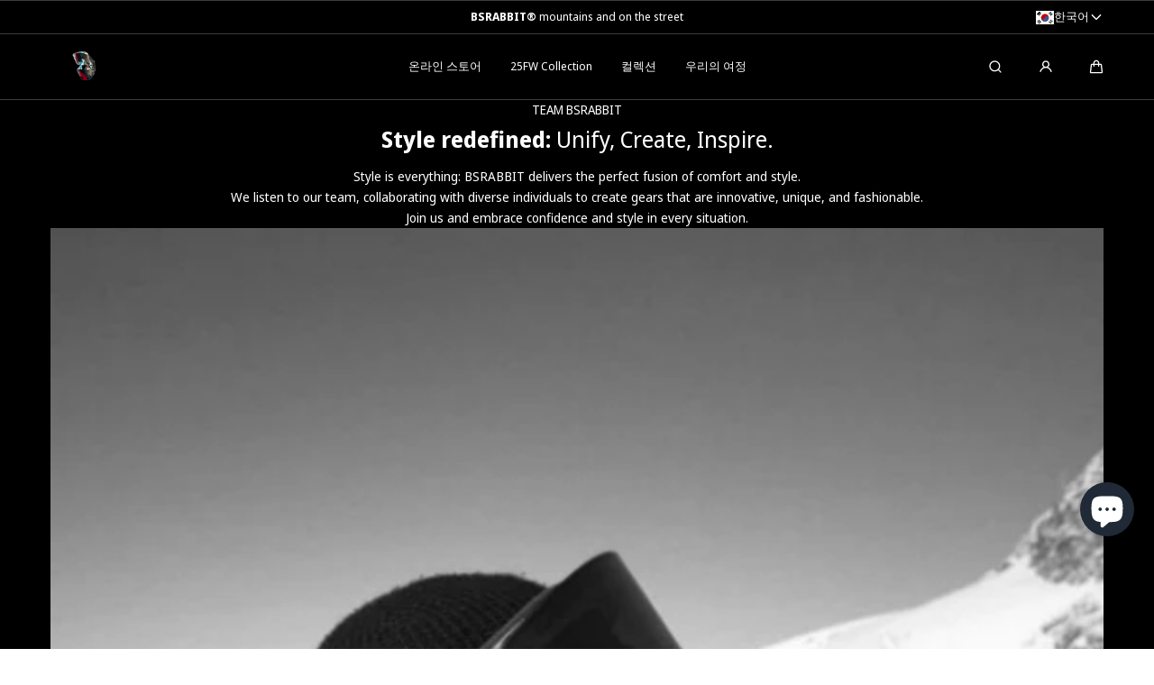

--- FILE ---
content_type: text/html; charset=utf-8
request_url: https://bsrabbit.com/ko/blogs/team-bsrabbit/paul-vieuxtemps
body_size: 71069
content:
<!doctype html>
<html class="no-js" lang="ko">
  <head>
  







    <meta charset="utf-8">
    <meta http-equiv="X-UA-Compatible" content="IE=edge">
    <meta name="viewport" content="width=device-width,initial-scale=1">
    <meta name="theme-color" content="">
    <link rel="canonical" href="https://bsrabbit.com/ko/blogs/team-bsrabbit/paul-vieuxtemps">
    <link rel="preconnect" href="https://cdn.shopify.com" crossorigin><link rel="icon" type="image/png" href="//bsrabbit.com/cdn/shop/files/favicon-16x16.png?crop=center&height=32&v=1712901331&width=32"><link rel="preconnect" href="https://fonts.shopifycdn.com" crossorigin><title>
      Paul Vieuxtemps
 &ndash; BSRABBIT</title>

    

    

<meta property="og:site_name" content="BSRABBIT">
<meta property="og:url" content="https://bsrabbit.com/ko/blogs/team-bsrabbit/paul-vieuxtemps">
<meta property="og:title" content="Paul Vieuxtemps">
<meta property="og:type" content="article">
<meta property="og:description" content="마운틴과 스트릿패션의 감성을 담아 배기핏·슈퍼와이드핏 스노보드 의류와 유니크한 디자인을 선보입니다."><meta property="og:image" content="http://bsrabbit.com/cdn/shop/articles/paul.png?v=1688442874">
  <meta property="og:image:secure_url" content="https://bsrabbit.com/cdn/shop/articles/paul.png?v=1688442874">
  <meta property="og:image:width" content="589">
  <meta property="og:image:height" content="785">

    <script src="//bsrabbit.com/cdn/shop/t/60/assets/global.js?v=126053705992970378511764036280" defer="defer"></script>

    <script>window.performance && window.performance.mark && window.performance.mark('shopify.content_for_header.start');</script><meta name="facebook-domain-verification" content="1xpiub4ddp0zks3yckkx5triirf4c1">
<meta name="google-site-verification" content="znZSw9I1_UsXDCgsNIHnZTUU7-RY80CTvQtnQ-CKyUY">
<meta id="shopify-digital-wallet" name="shopify-digital-wallet" content="/76126159140/digital_wallets/dialog">
<link rel="alternate" type="application/atom+xml" title="Feed" href="/ko/blogs/team-bsrabbit.atom" />
<link rel="alternate" hreflang="x-default" href="https://bsrabbit.com/blogs/team-bsrabbit/paul-vieuxtemps">
<link rel="alternate" hreflang="en" href="https://bsrabbit.com/blogs/team-bsrabbit/paul-vieuxtemps">
<link rel="alternate" hreflang="ja" href="https://bsrabbit.com/ja/blogs/team-bsrabbit/paul-vieuxtemps">
<link rel="alternate" hreflang="zh-Hans" href="https://bsrabbit.com/zh-hans/blogs/team-bsrabbit/paul-vieuxtemps">
<link rel="alternate" hreflang="zh-Hant" href="https://bsrabbit.com/zh-hant/blogs/team-bsrabbit/paul-vieuxtemps">
<link rel="alternate" hreflang="de" href="https://bsrabbit.com/de/blogs/team-bsrabbit/paul-vieuxtemps">
<link rel="alternate" hreflang="nl" href="https://bsrabbit.com/nl/blogs/team-bsrabbit/paul-vieuxtemps">
<link rel="alternate" hreflang="fi" href="https://bsrabbit.com/fi/blogs/team-bsrabbit/paul-vieuxtemps">
<link rel="alternate" hreflang="fr" href="https://bsrabbit.com/fr/blogs/team-bsrabbit/paul-vieuxtemps">
<link rel="alternate" hreflang="it" href="https://bsrabbit.com/it/blogs/team-bsrabbit/paul-vieuxtemps">
<link rel="alternate" hreflang="pl" href="https://bsrabbit.com/pl/blogs/team-bsrabbit/paul-vieuxtemps">
<link rel="alternate" hreflang="es" href="https://bsrabbit.com/es/blogs/team-bsrabbit/paul-vieuxtemps">
<link rel="alternate" hreflang="pt" href="https://bsrabbit.com/pt/blogs/team-bsrabbit/paul-vieuxtemps">
<link rel="alternate" hreflang="ko" href="https://bsrabbit.com/ko/blogs/team-bsrabbit/paul-vieuxtemps">
<link rel="alternate" hreflang="zh-Hans-AD" href="https://bsrabbit.com/zh-hans/blogs/team-bsrabbit/paul-vieuxtemps">
<link rel="alternate" hreflang="zh-Hant-AD" href="https://bsrabbit.com/zh-hant/blogs/team-bsrabbit/paul-vieuxtemps">
<link rel="alternate" hreflang="zh-Hans-AE" href="https://bsrabbit.com/zh-hans/blogs/team-bsrabbit/paul-vieuxtemps">
<link rel="alternate" hreflang="zh-Hant-AE" href="https://bsrabbit.com/zh-hant/blogs/team-bsrabbit/paul-vieuxtemps">
<link rel="alternate" hreflang="zh-Hans-AG" href="https://bsrabbit.com/zh-hans/blogs/team-bsrabbit/paul-vieuxtemps">
<link rel="alternate" hreflang="zh-Hant-AG" href="https://bsrabbit.com/zh-hant/blogs/team-bsrabbit/paul-vieuxtemps">
<link rel="alternate" hreflang="zh-Hans-AI" href="https://bsrabbit.com/zh-hans/blogs/team-bsrabbit/paul-vieuxtemps">
<link rel="alternate" hreflang="zh-Hant-AI" href="https://bsrabbit.com/zh-hant/blogs/team-bsrabbit/paul-vieuxtemps">
<link rel="alternate" hreflang="zh-Hans-AL" href="https://bsrabbit.com/zh-hans/blogs/team-bsrabbit/paul-vieuxtemps">
<link rel="alternate" hreflang="zh-Hant-AL" href="https://bsrabbit.com/zh-hant/blogs/team-bsrabbit/paul-vieuxtemps">
<link rel="alternate" hreflang="zh-Hans-AM" href="https://bsrabbit.com/zh-hans/blogs/team-bsrabbit/paul-vieuxtemps">
<link rel="alternate" hreflang="zh-Hant-AM" href="https://bsrabbit.com/zh-hant/blogs/team-bsrabbit/paul-vieuxtemps">
<link rel="alternate" hreflang="zh-Hans-AO" href="https://bsrabbit.com/zh-hans/blogs/team-bsrabbit/paul-vieuxtemps">
<link rel="alternate" hreflang="zh-Hant-AO" href="https://bsrabbit.com/zh-hant/blogs/team-bsrabbit/paul-vieuxtemps">
<link rel="alternate" hreflang="zh-Hans-AR" href="https://bsrabbit.com/zh-hans/blogs/team-bsrabbit/paul-vieuxtemps">
<link rel="alternate" hreflang="zh-Hant-AR" href="https://bsrabbit.com/zh-hant/blogs/team-bsrabbit/paul-vieuxtemps">
<link rel="alternate" hreflang="zh-Hans-AT" href="https://bsrabbit.com/zh-hans/blogs/team-bsrabbit/paul-vieuxtemps">
<link rel="alternate" hreflang="zh-Hant-AT" href="https://bsrabbit.com/zh-hant/blogs/team-bsrabbit/paul-vieuxtemps">
<link rel="alternate" hreflang="zh-Hans-AU" href="https://bsrabbit.com/zh-hans/blogs/team-bsrabbit/paul-vieuxtemps">
<link rel="alternate" hreflang="zh-Hant-AU" href="https://bsrabbit.com/zh-hant/blogs/team-bsrabbit/paul-vieuxtemps">
<link rel="alternate" hreflang="zh-Hans-AW" href="https://bsrabbit.com/zh-hans/blogs/team-bsrabbit/paul-vieuxtemps">
<link rel="alternate" hreflang="zh-Hant-AW" href="https://bsrabbit.com/zh-hant/blogs/team-bsrabbit/paul-vieuxtemps">
<link rel="alternate" hreflang="zh-Hans-AZ" href="https://bsrabbit.com/zh-hans/blogs/team-bsrabbit/paul-vieuxtemps">
<link rel="alternate" hreflang="zh-Hant-AZ" href="https://bsrabbit.com/zh-hant/blogs/team-bsrabbit/paul-vieuxtemps">
<link rel="alternate" hreflang="zh-Hans-BA" href="https://bsrabbit.com/zh-hans/blogs/team-bsrabbit/paul-vieuxtemps">
<link rel="alternate" hreflang="zh-Hant-BA" href="https://bsrabbit.com/zh-hant/blogs/team-bsrabbit/paul-vieuxtemps">
<link rel="alternate" hreflang="zh-Hans-BB" href="https://bsrabbit.com/zh-hans/blogs/team-bsrabbit/paul-vieuxtemps">
<link rel="alternate" hreflang="zh-Hant-BB" href="https://bsrabbit.com/zh-hant/blogs/team-bsrabbit/paul-vieuxtemps">
<link rel="alternate" hreflang="zh-Hans-BD" href="https://bsrabbit.com/zh-hans/blogs/team-bsrabbit/paul-vieuxtemps">
<link rel="alternate" hreflang="zh-Hant-BD" href="https://bsrabbit.com/zh-hant/blogs/team-bsrabbit/paul-vieuxtemps">
<link rel="alternate" hreflang="zh-Hans-BE" href="https://bsrabbit.com/zh-hans/blogs/team-bsrabbit/paul-vieuxtemps">
<link rel="alternate" hreflang="zh-Hant-BE" href="https://bsrabbit.com/zh-hant/blogs/team-bsrabbit/paul-vieuxtemps">
<link rel="alternate" hreflang="zh-Hans-BF" href="https://bsrabbit.com/zh-hans/blogs/team-bsrabbit/paul-vieuxtemps">
<link rel="alternate" hreflang="zh-Hant-BF" href="https://bsrabbit.com/zh-hant/blogs/team-bsrabbit/paul-vieuxtemps">
<link rel="alternate" hreflang="zh-Hans-BG" href="https://bsrabbit.com/zh-hans/blogs/team-bsrabbit/paul-vieuxtemps">
<link rel="alternate" hreflang="zh-Hant-BG" href="https://bsrabbit.com/zh-hant/blogs/team-bsrabbit/paul-vieuxtemps">
<link rel="alternate" hreflang="zh-Hans-BH" href="https://bsrabbit.com/zh-hans/blogs/team-bsrabbit/paul-vieuxtemps">
<link rel="alternate" hreflang="zh-Hant-BH" href="https://bsrabbit.com/zh-hant/blogs/team-bsrabbit/paul-vieuxtemps">
<link rel="alternate" hreflang="zh-Hans-BI" href="https://bsrabbit.com/zh-hans/blogs/team-bsrabbit/paul-vieuxtemps">
<link rel="alternate" hreflang="zh-Hant-BI" href="https://bsrabbit.com/zh-hant/blogs/team-bsrabbit/paul-vieuxtemps">
<link rel="alternate" hreflang="zh-Hans-BJ" href="https://bsrabbit.com/zh-hans/blogs/team-bsrabbit/paul-vieuxtemps">
<link rel="alternate" hreflang="zh-Hant-BJ" href="https://bsrabbit.com/zh-hant/blogs/team-bsrabbit/paul-vieuxtemps">
<link rel="alternate" hreflang="zh-Hans-BL" href="https://bsrabbit.com/zh-hans/blogs/team-bsrabbit/paul-vieuxtemps">
<link rel="alternate" hreflang="zh-Hant-BL" href="https://bsrabbit.com/zh-hant/blogs/team-bsrabbit/paul-vieuxtemps">
<link rel="alternate" hreflang="zh-Hans-BM" href="https://bsrabbit.com/zh-hans/blogs/team-bsrabbit/paul-vieuxtemps">
<link rel="alternate" hreflang="zh-Hant-BM" href="https://bsrabbit.com/zh-hant/blogs/team-bsrabbit/paul-vieuxtemps">
<link rel="alternate" hreflang="zh-Hans-BN" href="https://bsrabbit.com/zh-hans/blogs/team-bsrabbit/paul-vieuxtemps">
<link rel="alternate" hreflang="zh-Hant-BN" href="https://bsrabbit.com/zh-hant/blogs/team-bsrabbit/paul-vieuxtemps">
<link rel="alternate" hreflang="zh-Hans-BO" href="https://bsrabbit.com/zh-hans/blogs/team-bsrabbit/paul-vieuxtemps">
<link rel="alternate" hreflang="zh-Hant-BO" href="https://bsrabbit.com/zh-hant/blogs/team-bsrabbit/paul-vieuxtemps">
<link rel="alternate" hreflang="zh-Hans-BQ" href="https://bsrabbit.com/zh-hans/blogs/team-bsrabbit/paul-vieuxtemps">
<link rel="alternate" hreflang="zh-Hant-BQ" href="https://bsrabbit.com/zh-hant/blogs/team-bsrabbit/paul-vieuxtemps">
<link rel="alternate" hreflang="zh-Hans-BR" href="https://bsrabbit.com/zh-hans/blogs/team-bsrabbit/paul-vieuxtemps">
<link rel="alternate" hreflang="zh-Hant-BR" href="https://bsrabbit.com/zh-hant/blogs/team-bsrabbit/paul-vieuxtemps">
<link rel="alternate" hreflang="zh-Hans-BS" href="https://bsrabbit.com/zh-hans/blogs/team-bsrabbit/paul-vieuxtemps">
<link rel="alternate" hreflang="zh-Hant-BS" href="https://bsrabbit.com/zh-hant/blogs/team-bsrabbit/paul-vieuxtemps">
<link rel="alternate" hreflang="zh-Hans-BT" href="https://bsrabbit.com/zh-hans/blogs/team-bsrabbit/paul-vieuxtemps">
<link rel="alternate" hreflang="zh-Hant-BT" href="https://bsrabbit.com/zh-hant/blogs/team-bsrabbit/paul-vieuxtemps">
<link rel="alternate" hreflang="zh-Hans-BW" href="https://bsrabbit.com/zh-hans/blogs/team-bsrabbit/paul-vieuxtemps">
<link rel="alternate" hreflang="zh-Hant-BW" href="https://bsrabbit.com/zh-hant/blogs/team-bsrabbit/paul-vieuxtemps">
<link rel="alternate" hreflang="zh-Hans-BZ" href="https://bsrabbit.com/zh-hans/blogs/team-bsrabbit/paul-vieuxtemps">
<link rel="alternate" hreflang="zh-Hant-BZ" href="https://bsrabbit.com/zh-hant/blogs/team-bsrabbit/paul-vieuxtemps">
<link rel="alternate" hreflang="zh-Hans-CA" href="https://bsrabbit.com/zh-hans/blogs/team-bsrabbit/paul-vieuxtemps">
<link rel="alternate" hreflang="zh-Hant-CA" href="https://bsrabbit.com/zh-hant/blogs/team-bsrabbit/paul-vieuxtemps">
<link rel="alternate" hreflang="zh-Hans-CG" href="https://bsrabbit.com/zh-hans/blogs/team-bsrabbit/paul-vieuxtemps">
<link rel="alternate" hreflang="zh-Hant-CG" href="https://bsrabbit.com/zh-hant/blogs/team-bsrabbit/paul-vieuxtemps">
<link rel="alternate" hreflang="zh-Hans-CH" href="https://bsrabbit.com/zh-hans/blogs/team-bsrabbit/paul-vieuxtemps">
<link rel="alternate" hreflang="zh-Hant-CH" href="https://bsrabbit.com/zh-hant/blogs/team-bsrabbit/paul-vieuxtemps">
<link rel="alternate" hreflang="zh-Hans-CI" href="https://bsrabbit.com/zh-hans/blogs/team-bsrabbit/paul-vieuxtemps">
<link rel="alternate" hreflang="zh-Hant-CI" href="https://bsrabbit.com/zh-hant/blogs/team-bsrabbit/paul-vieuxtemps">
<link rel="alternate" hreflang="zh-Hans-CK" href="https://bsrabbit.com/zh-hans/blogs/team-bsrabbit/paul-vieuxtemps">
<link rel="alternate" hreflang="zh-Hant-CK" href="https://bsrabbit.com/zh-hant/blogs/team-bsrabbit/paul-vieuxtemps">
<link rel="alternate" hreflang="zh-Hans-CL" href="https://bsrabbit.com/zh-hans/blogs/team-bsrabbit/paul-vieuxtemps">
<link rel="alternate" hreflang="zh-Hant-CL" href="https://bsrabbit.com/zh-hant/blogs/team-bsrabbit/paul-vieuxtemps">
<link rel="alternate" hreflang="zh-Hans-CM" href="https://bsrabbit.com/zh-hans/blogs/team-bsrabbit/paul-vieuxtemps">
<link rel="alternate" hreflang="zh-Hant-CM" href="https://bsrabbit.com/zh-hant/blogs/team-bsrabbit/paul-vieuxtemps">
<link rel="alternate" hreflang="zh-Hans-CN" href="https://bsrabbit.com/zh-hans/blogs/team-bsrabbit/paul-vieuxtemps">
<link rel="alternate" hreflang="zh-Hant-CN" href="https://bsrabbit.com/zh-hant/blogs/team-bsrabbit/paul-vieuxtemps">
<link rel="alternate" hreflang="zh-Hans-CO" href="https://bsrabbit.com/zh-hans/blogs/team-bsrabbit/paul-vieuxtemps">
<link rel="alternate" hreflang="zh-Hant-CO" href="https://bsrabbit.com/zh-hant/blogs/team-bsrabbit/paul-vieuxtemps">
<link rel="alternate" hreflang="zh-Hans-CR" href="https://bsrabbit.com/zh-hans/blogs/team-bsrabbit/paul-vieuxtemps">
<link rel="alternate" hreflang="zh-Hant-CR" href="https://bsrabbit.com/zh-hant/blogs/team-bsrabbit/paul-vieuxtemps">
<link rel="alternate" hreflang="zh-Hans-CV" href="https://bsrabbit.com/zh-hans/blogs/team-bsrabbit/paul-vieuxtemps">
<link rel="alternate" hreflang="zh-Hant-CV" href="https://bsrabbit.com/zh-hant/blogs/team-bsrabbit/paul-vieuxtemps">
<link rel="alternate" hreflang="zh-Hans-CW" href="https://bsrabbit.com/zh-hans/blogs/team-bsrabbit/paul-vieuxtemps">
<link rel="alternate" hreflang="zh-Hant-CW" href="https://bsrabbit.com/zh-hant/blogs/team-bsrabbit/paul-vieuxtemps">
<link rel="alternate" hreflang="zh-Hans-CY" href="https://bsrabbit.com/zh-hans/blogs/team-bsrabbit/paul-vieuxtemps">
<link rel="alternate" hreflang="zh-Hant-CY" href="https://bsrabbit.com/zh-hant/blogs/team-bsrabbit/paul-vieuxtemps">
<link rel="alternate" hreflang="zh-Hans-CZ" href="https://bsrabbit.com/zh-hans/blogs/team-bsrabbit/paul-vieuxtemps">
<link rel="alternate" hreflang="zh-Hant-CZ" href="https://bsrabbit.com/zh-hant/blogs/team-bsrabbit/paul-vieuxtemps">
<link rel="alternate" hreflang="zh-Hans-DE" href="https://bsrabbit.com/zh-hans/blogs/team-bsrabbit/paul-vieuxtemps">
<link rel="alternate" hreflang="zh-Hant-DE" href="https://bsrabbit.com/zh-hant/blogs/team-bsrabbit/paul-vieuxtemps">
<link rel="alternate" hreflang="zh-Hans-DJ" href="https://bsrabbit.com/zh-hans/blogs/team-bsrabbit/paul-vieuxtemps">
<link rel="alternate" hreflang="zh-Hant-DJ" href="https://bsrabbit.com/zh-hant/blogs/team-bsrabbit/paul-vieuxtemps">
<link rel="alternate" hreflang="zh-Hans-DK" href="https://bsrabbit.com/zh-hans/blogs/team-bsrabbit/paul-vieuxtemps">
<link rel="alternate" hreflang="zh-Hant-DK" href="https://bsrabbit.com/zh-hant/blogs/team-bsrabbit/paul-vieuxtemps">
<link rel="alternate" hreflang="zh-Hans-DM" href="https://bsrabbit.com/zh-hans/blogs/team-bsrabbit/paul-vieuxtemps">
<link rel="alternate" hreflang="zh-Hant-DM" href="https://bsrabbit.com/zh-hant/blogs/team-bsrabbit/paul-vieuxtemps">
<link rel="alternate" hreflang="zh-Hans-DO" href="https://bsrabbit.com/zh-hans/blogs/team-bsrabbit/paul-vieuxtemps">
<link rel="alternate" hreflang="zh-Hant-DO" href="https://bsrabbit.com/zh-hant/blogs/team-bsrabbit/paul-vieuxtemps">
<link rel="alternate" hreflang="zh-Hans-DZ" href="https://bsrabbit.com/zh-hans/blogs/team-bsrabbit/paul-vieuxtemps">
<link rel="alternate" hreflang="zh-Hant-DZ" href="https://bsrabbit.com/zh-hant/blogs/team-bsrabbit/paul-vieuxtemps">
<link rel="alternate" hreflang="zh-Hans-EC" href="https://bsrabbit.com/zh-hans/blogs/team-bsrabbit/paul-vieuxtemps">
<link rel="alternate" hreflang="zh-Hant-EC" href="https://bsrabbit.com/zh-hant/blogs/team-bsrabbit/paul-vieuxtemps">
<link rel="alternate" hreflang="zh-Hans-EE" href="https://bsrabbit.com/zh-hans/blogs/team-bsrabbit/paul-vieuxtemps">
<link rel="alternate" hreflang="zh-Hant-EE" href="https://bsrabbit.com/zh-hant/blogs/team-bsrabbit/paul-vieuxtemps">
<link rel="alternate" hreflang="zh-Hans-EG" href="https://bsrabbit.com/zh-hans/blogs/team-bsrabbit/paul-vieuxtemps">
<link rel="alternate" hreflang="zh-Hant-EG" href="https://bsrabbit.com/zh-hant/blogs/team-bsrabbit/paul-vieuxtemps">
<link rel="alternate" hreflang="zh-Hans-ES" href="https://bsrabbit.com/zh-hans/blogs/team-bsrabbit/paul-vieuxtemps">
<link rel="alternate" hreflang="zh-Hant-ES" href="https://bsrabbit.com/zh-hant/blogs/team-bsrabbit/paul-vieuxtemps">
<link rel="alternate" hreflang="zh-Hans-ET" href="https://bsrabbit.com/zh-hans/blogs/team-bsrabbit/paul-vieuxtemps">
<link rel="alternate" hreflang="zh-Hant-ET" href="https://bsrabbit.com/zh-hant/blogs/team-bsrabbit/paul-vieuxtemps">
<link rel="alternate" hreflang="zh-Hans-FI" href="https://bsrabbit.com/zh-hans/blogs/team-bsrabbit/paul-vieuxtemps">
<link rel="alternate" hreflang="zh-Hant-FI" href="https://bsrabbit.com/zh-hant/blogs/team-bsrabbit/paul-vieuxtemps">
<link rel="alternate" hreflang="zh-Hans-FJ" href="https://bsrabbit.com/zh-hans/blogs/team-bsrabbit/paul-vieuxtemps">
<link rel="alternate" hreflang="zh-Hant-FJ" href="https://bsrabbit.com/zh-hant/blogs/team-bsrabbit/paul-vieuxtemps">
<link rel="alternate" hreflang="zh-Hans-FK" href="https://bsrabbit.com/zh-hans/blogs/team-bsrabbit/paul-vieuxtemps">
<link rel="alternate" hreflang="zh-Hant-FK" href="https://bsrabbit.com/zh-hant/blogs/team-bsrabbit/paul-vieuxtemps">
<link rel="alternate" hreflang="zh-Hans-FO" href="https://bsrabbit.com/zh-hans/blogs/team-bsrabbit/paul-vieuxtemps">
<link rel="alternate" hreflang="zh-Hant-FO" href="https://bsrabbit.com/zh-hant/blogs/team-bsrabbit/paul-vieuxtemps">
<link rel="alternate" hreflang="zh-Hans-FR" href="https://bsrabbit.com/zh-hans/blogs/team-bsrabbit/paul-vieuxtemps">
<link rel="alternate" hreflang="zh-Hant-FR" href="https://bsrabbit.com/zh-hant/blogs/team-bsrabbit/paul-vieuxtemps">
<link rel="alternate" hreflang="zh-Hans-GA" href="https://bsrabbit.com/zh-hans/blogs/team-bsrabbit/paul-vieuxtemps">
<link rel="alternate" hreflang="zh-Hant-GA" href="https://bsrabbit.com/zh-hant/blogs/team-bsrabbit/paul-vieuxtemps">
<link rel="alternate" hreflang="zh-Hans-GB" href="https://bsrabbit.com/zh-hans/blogs/team-bsrabbit/paul-vieuxtemps">
<link rel="alternate" hreflang="zh-Hant-GB" href="https://bsrabbit.com/zh-hant/blogs/team-bsrabbit/paul-vieuxtemps">
<link rel="alternate" hreflang="zh-Hans-GD" href="https://bsrabbit.com/zh-hans/blogs/team-bsrabbit/paul-vieuxtemps">
<link rel="alternate" hreflang="zh-Hant-GD" href="https://bsrabbit.com/zh-hant/blogs/team-bsrabbit/paul-vieuxtemps">
<link rel="alternate" hreflang="zh-Hans-GE" href="https://bsrabbit.com/zh-hans/blogs/team-bsrabbit/paul-vieuxtemps">
<link rel="alternate" hreflang="zh-Hant-GE" href="https://bsrabbit.com/zh-hant/blogs/team-bsrabbit/paul-vieuxtemps">
<link rel="alternate" hreflang="zh-Hans-GF" href="https://bsrabbit.com/zh-hans/blogs/team-bsrabbit/paul-vieuxtemps">
<link rel="alternate" hreflang="zh-Hant-GF" href="https://bsrabbit.com/zh-hant/blogs/team-bsrabbit/paul-vieuxtemps">
<link rel="alternate" hreflang="zh-Hans-GG" href="https://bsrabbit.com/zh-hans/blogs/team-bsrabbit/paul-vieuxtemps">
<link rel="alternate" hreflang="zh-Hant-GG" href="https://bsrabbit.com/zh-hant/blogs/team-bsrabbit/paul-vieuxtemps">
<link rel="alternate" hreflang="zh-Hans-GH" href="https://bsrabbit.com/zh-hans/blogs/team-bsrabbit/paul-vieuxtemps">
<link rel="alternate" hreflang="zh-Hant-GH" href="https://bsrabbit.com/zh-hant/blogs/team-bsrabbit/paul-vieuxtemps">
<link rel="alternate" hreflang="zh-Hans-GI" href="https://bsrabbit.com/zh-hans/blogs/team-bsrabbit/paul-vieuxtemps">
<link rel="alternate" hreflang="zh-Hant-GI" href="https://bsrabbit.com/zh-hant/blogs/team-bsrabbit/paul-vieuxtemps">
<link rel="alternate" hreflang="zh-Hans-GL" href="https://bsrabbit.com/zh-hans/blogs/team-bsrabbit/paul-vieuxtemps">
<link rel="alternate" hreflang="zh-Hant-GL" href="https://bsrabbit.com/zh-hant/blogs/team-bsrabbit/paul-vieuxtemps">
<link rel="alternate" hreflang="zh-Hans-GM" href="https://bsrabbit.com/zh-hans/blogs/team-bsrabbit/paul-vieuxtemps">
<link rel="alternate" hreflang="zh-Hant-GM" href="https://bsrabbit.com/zh-hant/blogs/team-bsrabbit/paul-vieuxtemps">
<link rel="alternate" hreflang="zh-Hans-GN" href="https://bsrabbit.com/zh-hans/blogs/team-bsrabbit/paul-vieuxtemps">
<link rel="alternate" hreflang="zh-Hant-GN" href="https://bsrabbit.com/zh-hant/blogs/team-bsrabbit/paul-vieuxtemps">
<link rel="alternate" hreflang="zh-Hans-GP" href="https://bsrabbit.com/zh-hans/blogs/team-bsrabbit/paul-vieuxtemps">
<link rel="alternate" hreflang="zh-Hant-GP" href="https://bsrabbit.com/zh-hant/blogs/team-bsrabbit/paul-vieuxtemps">
<link rel="alternate" hreflang="zh-Hans-GQ" href="https://bsrabbit.com/zh-hans/blogs/team-bsrabbit/paul-vieuxtemps">
<link rel="alternate" hreflang="zh-Hant-GQ" href="https://bsrabbit.com/zh-hant/blogs/team-bsrabbit/paul-vieuxtemps">
<link rel="alternate" hreflang="zh-Hans-GR" href="https://bsrabbit.com/zh-hans/blogs/team-bsrabbit/paul-vieuxtemps">
<link rel="alternate" hreflang="zh-Hant-GR" href="https://bsrabbit.com/zh-hant/blogs/team-bsrabbit/paul-vieuxtemps">
<link rel="alternate" hreflang="zh-Hans-GT" href="https://bsrabbit.com/zh-hans/blogs/team-bsrabbit/paul-vieuxtemps">
<link rel="alternate" hreflang="zh-Hant-GT" href="https://bsrabbit.com/zh-hant/blogs/team-bsrabbit/paul-vieuxtemps">
<link rel="alternate" hreflang="zh-Hans-GW" href="https://bsrabbit.com/zh-hans/blogs/team-bsrabbit/paul-vieuxtemps">
<link rel="alternate" hreflang="zh-Hant-GW" href="https://bsrabbit.com/zh-hant/blogs/team-bsrabbit/paul-vieuxtemps">
<link rel="alternate" hreflang="zh-Hans-GY" href="https://bsrabbit.com/zh-hans/blogs/team-bsrabbit/paul-vieuxtemps">
<link rel="alternate" hreflang="zh-Hant-GY" href="https://bsrabbit.com/zh-hant/blogs/team-bsrabbit/paul-vieuxtemps">
<link rel="alternate" hreflang="zh-Hans-HK" href="https://bsrabbit.com/zh-hans/blogs/team-bsrabbit/paul-vieuxtemps">
<link rel="alternate" hreflang="zh-Hant-HK" href="https://bsrabbit.com/zh-hant/blogs/team-bsrabbit/paul-vieuxtemps">
<link rel="alternate" hreflang="zh-Hans-HN" href="https://bsrabbit.com/zh-hans/blogs/team-bsrabbit/paul-vieuxtemps">
<link rel="alternate" hreflang="zh-Hant-HN" href="https://bsrabbit.com/zh-hant/blogs/team-bsrabbit/paul-vieuxtemps">
<link rel="alternate" hreflang="zh-Hans-HR" href="https://bsrabbit.com/zh-hans/blogs/team-bsrabbit/paul-vieuxtemps">
<link rel="alternate" hreflang="zh-Hant-HR" href="https://bsrabbit.com/zh-hant/blogs/team-bsrabbit/paul-vieuxtemps">
<link rel="alternate" hreflang="zh-Hans-HT" href="https://bsrabbit.com/zh-hans/blogs/team-bsrabbit/paul-vieuxtemps">
<link rel="alternate" hreflang="zh-Hant-HT" href="https://bsrabbit.com/zh-hant/blogs/team-bsrabbit/paul-vieuxtemps">
<link rel="alternate" hreflang="zh-Hans-HU" href="https://bsrabbit.com/zh-hans/blogs/team-bsrabbit/paul-vieuxtemps">
<link rel="alternate" hreflang="zh-Hant-HU" href="https://bsrabbit.com/zh-hant/blogs/team-bsrabbit/paul-vieuxtemps">
<link rel="alternate" hreflang="zh-Hans-ID" href="https://bsrabbit.com/zh-hans/blogs/team-bsrabbit/paul-vieuxtemps">
<link rel="alternate" hreflang="zh-Hant-ID" href="https://bsrabbit.com/zh-hant/blogs/team-bsrabbit/paul-vieuxtemps">
<link rel="alternate" hreflang="zh-Hans-IE" href="https://bsrabbit.com/zh-hans/blogs/team-bsrabbit/paul-vieuxtemps">
<link rel="alternate" hreflang="zh-Hant-IE" href="https://bsrabbit.com/zh-hant/blogs/team-bsrabbit/paul-vieuxtemps">
<link rel="alternate" hreflang="zh-Hans-IL" href="https://bsrabbit.com/zh-hans/blogs/team-bsrabbit/paul-vieuxtemps">
<link rel="alternate" hreflang="zh-Hant-IL" href="https://bsrabbit.com/zh-hant/blogs/team-bsrabbit/paul-vieuxtemps">
<link rel="alternate" hreflang="zh-Hans-IM" href="https://bsrabbit.com/zh-hans/blogs/team-bsrabbit/paul-vieuxtemps">
<link rel="alternate" hreflang="zh-Hant-IM" href="https://bsrabbit.com/zh-hant/blogs/team-bsrabbit/paul-vieuxtemps">
<link rel="alternate" hreflang="zh-Hans-IN" href="https://bsrabbit.com/zh-hans/blogs/team-bsrabbit/paul-vieuxtemps">
<link rel="alternate" hreflang="zh-Hant-IN" href="https://bsrabbit.com/zh-hant/blogs/team-bsrabbit/paul-vieuxtemps">
<link rel="alternate" hreflang="zh-Hans-IS" href="https://bsrabbit.com/zh-hans/blogs/team-bsrabbit/paul-vieuxtemps">
<link rel="alternate" hreflang="zh-Hant-IS" href="https://bsrabbit.com/zh-hant/blogs/team-bsrabbit/paul-vieuxtemps">
<link rel="alternate" hreflang="zh-Hans-IT" href="https://bsrabbit.com/zh-hans/blogs/team-bsrabbit/paul-vieuxtemps">
<link rel="alternate" hreflang="zh-Hant-IT" href="https://bsrabbit.com/zh-hant/blogs/team-bsrabbit/paul-vieuxtemps">
<link rel="alternate" hreflang="zh-Hans-JE" href="https://bsrabbit.com/zh-hans/blogs/team-bsrabbit/paul-vieuxtemps">
<link rel="alternate" hreflang="zh-Hant-JE" href="https://bsrabbit.com/zh-hant/blogs/team-bsrabbit/paul-vieuxtemps">
<link rel="alternate" hreflang="zh-Hans-JM" href="https://bsrabbit.com/zh-hans/blogs/team-bsrabbit/paul-vieuxtemps">
<link rel="alternate" hreflang="zh-Hant-JM" href="https://bsrabbit.com/zh-hant/blogs/team-bsrabbit/paul-vieuxtemps">
<link rel="alternate" hreflang="zh-Hans-JO" href="https://bsrabbit.com/zh-hans/blogs/team-bsrabbit/paul-vieuxtemps">
<link rel="alternate" hreflang="zh-Hant-JO" href="https://bsrabbit.com/zh-hant/blogs/team-bsrabbit/paul-vieuxtemps">
<link rel="alternate" hreflang="zh-Hans-JP" href="https://bsrabbit.com/zh-hans/blogs/team-bsrabbit/paul-vieuxtemps">
<link rel="alternate" hreflang="zh-Hant-JP" href="https://bsrabbit.com/zh-hant/blogs/team-bsrabbit/paul-vieuxtemps">
<link rel="alternate" hreflang="zh-Hans-KE" href="https://bsrabbit.com/zh-hans/blogs/team-bsrabbit/paul-vieuxtemps">
<link rel="alternate" hreflang="zh-Hant-KE" href="https://bsrabbit.com/zh-hant/blogs/team-bsrabbit/paul-vieuxtemps">
<link rel="alternate" hreflang="zh-Hans-KG" href="https://bsrabbit.com/zh-hans/blogs/team-bsrabbit/paul-vieuxtemps">
<link rel="alternate" hreflang="zh-Hant-KG" href="https://bsrabbit.com/zh-hant/blogs/team-bsrabbit/paul-vieuxtemps">
<link rel="alternate" hreflang="zh-Hans-KH" href="https://bsrabbit.com/zh-hans/blogs/team-bsrabbit/paul-vieuxtemps">
<link rel="alternate" hreflang="zh-Hant-KH" href="https://bsrabbit.com/zh-hant/blogs/team-bsrabbit/paul-vieuxtemps">
<link rel="alternate" hreflang="zh-Hans-KI" href="https://bsrabbit.com/zh-hans/blogs/team-bsrabbit/paul-vieuxtemps">
<link rel="alternate" hreflang="zh-Hant-KI" href="https://bsrabbit.com/zh-hant/blogs/team-bsrabbit/paul-vieuxtemps">
<link rel="alternate" hreflang="zh-Hans-KM" href="https://bsrabbit.com/zh-hans/blogs/team-bsrabbit/paul-vieuxtemps">
<link rel="alternate" hreflang="zh-Hant-KM" href="https://bsrabbit.com/zh-hant/blogs/team-bsrabbit/paul-vieuxtemps">
<link rel="alternate" hreflang="zh-Hans-KN" href="https://bsrabbit.com/zh-hans/blogs/team-bsrabbit/paul-vieuxtemps">
<link rel="alternate" hreflang="zh-Hant-KN" href="https://bsrabbit.com/zh-hant/blogs/team-bsrabbit/paul-vieuxtemps">
<link rel="alternate" hreflang="zh-Hans-KR" href="https://bsrabbit.com/zh-hans/blogs/team-bsrabbit/paul-vieuxtemps">
<link rel="alternate" hreflang="zh-Hant-KR" href="https://bsrabbit.com/zh-hant/blogs/team-bsrabbit/paul-vieuxtemps">
<link rel="alternate" hreflang="zh-Hans-KW" href="https://bsrabbit.com/zh-hans/blogs/team-bsrabbit/paul-vieuxtemps">
<link rel="alternate" hreflang="zh-Hant-KW" href="https://bsrabbit.com/zh-hant/blogs/team-bsrabbit/paul-vieuxtemps">
<link rel="alternate" hreflang="zh-Hans-KY" href="https://bsrabbit.com/zh-hans/blogs/team-bsrabbit/paul-vieuxtemps">
<link rel="alternate" hreflang="zh-Hant-KY" href="https://bsrabbit.com/zh-hant/blogs/team-bsrabbit/paul-vieuxtemps">
<link rel="alternate" hreflang="zh-Hans-KZ" href="https://bsrabbit.com/zh-hans/blogs/team-bsrabbit/paul-vieuxtemps">
<link rel="alternate" hreflang="zh-Hant-KZ" href="https://bsrabbit.com/zh-hant/blogs/team-bsrabbit/paul-vieuxtemps">
<link rel="alternate" hreflang="zh-Hans-LA" href="https://bsrabbit.com/zh-hans/blogs/team-bsrabbit/paul-vieuxtemps">
<link rel="alternate" hreflang="zh-Hant-LA" href="https://bsrabbit.com/zh-hant/blogs/team-bsrabbit/paul-vieuxtemps">
<link rel="alternate" hreflang="zh-Hans-LB" href="https://bsrabbit.com/zh-hans/blogs/team-bsrabbit/paul-vieuxtemps">
<link rel="alternate" hreflang="zh-Hant-LB" href="https://bsrabbit.com/zh-hant/blogs/team-bsrabbit/paul-vieuxtemps">
<link rel="alternate" hreflang="zh-Hans-LC" href="https://bsrabbit.com/zh-hans/blogs/team-bsrabbit/paul-vieuxtemps">
<link rel="alternate" hreflang="zh-Hant-LC" href="https://bsrabbit.com/zh-hant/blogs/team-bsrabbit/paul-vieuxtemps">
<link rel="alternate" hreflang="zh-Hans-LI" href="https://bsrabbit.com/zh-hans/blogs/team-bsrabbit/paul-vieuxtemps">
<link rel="alternate" hreflang="zh-Hant-LI" href="https://bsrabbit.com/zh-hant/blogs/team-bsrabbit/paul-vieuxtemps">
<link rel="alternate" hreflang="zh-Hans-LK" href="https://bsrabbit.com/zh-hans/blogs/team-bsrabbit/paul-vieuxtemps">
<link rel="alternate" hreflang="zh-Hant-LK" href="https://bsrabbit.com/zh-hant/blogs/team-bsrabbit/paul-vieuxtemps">
<link rel="alternate" hreflang="zh-Hans-LR" href="https://bsrabbit.com/zh-hans/blogs/team-bsrabbit/paul-vieuxtemps">
<link rel="alternate" hreflang="zh-Hant-LR" href="https://bsrabbit.com/zh-hant/blogs/team-bsrabbit/paul-vieuxtemps">
<link rel="alternate" hreflang="zh-Hans-LS" href="https://bsrabbit.com/zh-hans/blogs/team-bsrabbit/paul-vieuxtemps">
<link rel="alternate" hreflang="zh-Hant-LS" href="https://bsrabbit.com/zh-hant/blogs/team-bsrabbit/paul-vieuxtemps">
<link rel="alternate" hreflang="zh-Hans-LT" href="https://bsrabbit.com/zh-hans/blogs/team-bsrabbit/paul-vieuxtemps">
<link rel="alternate" hreflang="zh-Hant-LT" href="https://bsrabbit.com/zh-hant/blogs/team-bsrabbit/paul-vieuxtemps">
<link rel="alternate" hreflang="zh-Hans-LU" href="https://bsrabbit.com/zh-hans/blogs/team-bsrabbit/paul-vieuxtemps">
<link rel="alternate" hreflang="zh-Hant-LU" href="https://bsrabbit.com/zh-hant/blogs/team-bsrabbit/paul-vieuxtemps">
<link rel="alternate" hreflang="zh-Hans-LV" href="https://bsrabbit.com/zh-hans/blogs/team-bsrabbit/paul-vieuxtemps">
<link rel="alternate" hreflang="zh-Hant-LV" href="https://bsrabbit.com/zh-hant/blogs/team-bsrabbit/paul-vieuxtemps">
<link rel="alternate" hreflang="zh-Hans-MA" href="https://bsrabbit.com/zh-hans/blogs/team-bsrabbit/paul-vieuxtemps">
<link rel="alternate" hreflang="zh-Hant-MA" href="https://bsrabbit.com/zh-hant/blogs/team-bsrabbit/paul-vieuxtemps">
<link rel="alternate" hreflang="zh-Hans-MC" href="https://bsrabbit.com/zh-hans/blogs/team-bsrabbit/paul-vieuxtemps">
<link rel="alternate" hreflang="zh-Hant-MC" href="https://bsrabbit.com/zh-hant/blogs/team-bsrabbit/paul-vieuxtemps">
<link rel="alternate" hreflang="zh-Hans-MD" href="https://bsrabbit.com/zh-hans/blogs/team-bsrabbit/paul-vieuxtemps">
<link rel="alternate" hreflang="zh-Hant-MD" href="https://bsrabbit.com/zh-hant/blogs/team-bsrabbit/paul-vieuxtemps">
<link rel="alternate" hreflang="zh-Hans-ME" href="https://bsrabbit.com/zh-hans/blogs/team-bsrabbit/paul-vieuxtemps">
<link rel="alternate" hreflang="zh-Hant-ME" href="https://bsrabbit.com/zh-hant/blogs/team-bsrabbit/paul-vieuxtemps">
<link rel="alternate" hreflang="zh-Hans-MF" href="https://bsrabbit.com/zh-hans/blogs/team-bsrabbit/paul-vieuxtemps">
<link rel="alternate" hreflang="zh-Hant-MF" href="https://bsrabbit.com/zh-hant/blogs/team-bsrabbit/paul-vieuxtemps">
<link rel="alternate" hreflang="zh-Hans-MG" href="https://bsrabbit.com/zh-hans/blogs/team-bsrabbit/paul-vieuxtemps">
<link rel="alternate" hreflang="zh-Hant-MG" href="https://bsrabbit.com/zh-hant/blogs/team-bsrabbit/paul-vieuxtemps">
<link rel="alternate" hreflang="zh-Hans-MK" href="https://bsrabbit.com/zh-hans/blogs/team-bsrabbit/paul-vieuxtemps">
<link rel="alternate" hreflang="zh-Hant-MK" href="https://bsrabbit.com/zh-hant/blogs/team-bsrabbit/paul-vieuxtemps">
<link rel="alternate" hreflang="zh-Hans-MN" href="https://bsrabbit.com/zh-hans/blogs/team-bsrabbit/paul-vieuxtemps">
<link rel="alternate" hreflang="zh-Hant-MN" href="https://bsrabbit.com/zh-hant/blogs/team-bsrabbit/paul-vieuxtemps">
<link rel="alternate" hreflang="zh-Hans-MO" href="https://bsrabbit.com/zh-hans/blogs/team-bsrabbit/paul-vieuxtemps">
<link rel="alternate" hreflang="zh-Hant-MO" href="https://bsrabbit.com/zh-hant/blogs/team-bsrabbit/paul-vieuxtemps">
<link rel="alternate" hreflang="zh-Hans-MQ" href="https://bsrabbit.com/zh-hans/blogs/team-bsrabbit/paul-vieuxtemps">
<link rel="alternate" hreflang="zh-Hant-MQ" href="https://bsrabbit.com/zh-hant/blogs/team-bsrabbit/paul-vieuxtemps">
<link rel="alternate" hreflang="zh-Hans-MR" href="https://bsrabbit.com/zh-hans/blogs/team-bsrabbit/paul-vieuxtemps">
<link rel="alternate" hreflang="zh-Hant-MR" href="https://bsrabbit.com/zh-hant/blogs/team-bsrabbit/paul-vieuxtemps">
<link rel="alternate" hreflang="zh-Hans-MS" href="https://bsrabbit.com/zh-hans/blogs/team-bsrabbit/paul-vieuxtemps">
<link rel="alternate" hreflang="zh-Hant-MS" href="https://bsrabbit.com/zh-hant/blogs/team-bsrabbit/paul-vieuxtemps">
<link rel="alternate" hreflang="zh-Hans-MT" href="https://bsrabbit.com/zh-hans/blogs/team-bsrabbit/paul-vieuxtemps">
<link rel="alternate" hreflang="zh-Hant-MT" href="https://bsrabbit.com/zh-hant/blogs/team-bsrabbit/paul-vieuxtemps">
<link rel="alternate" hreflang="zh-Hans-MU" href="https://bsrabbit.com/zh-hans/blogs/team-bsrabbit/paul-vieuxtemps">
<link rel="alternate" hreflang="zh-Hant-MU" href="https://bsrabbit.com/zh-hant/blogs/team-bsrabbit/paul-vieuxtemps">
<link rel="alternate" hreflang="zh-Hans-MV" href="https://bsrabbit.com/zh-hans/blogs/team-bsrabbit/paul-vieuxtemps">
<link rel="alternate" hreflang="zh-Hant-MV" href="https://bsrabbit.com/zh-hant/blogs/team-bsrabbit/paul-vieuxtemps">
<link rel="alternate" hreflang="zh-Hans-MW" href="https://bsrabbit.com/zh-hans/blogs/team-bsrabbit/paul-vieuxtemps">
<link rel="alternate" hreflang="zh-Hant-MW" href="https://bsrabbit.com/zh-hant/blogs/team-bsrabbit/paul-vieuxtemps">
<link rel="alternate" hreflang="zh-Hans-MX" href="https://bsrabbit.com/zh-hans/blogs/team-bsrabbit/paul-vieuxtemps">
<link rel="alternate" hreflang="zh-Hant-MX" href="https://bsrabbit.com/zh-hant/blogs/team-bsrabbit/paul-vieuxtemps">
<link rel="alternate" hreflang="zh-Hans-MY" href="https://bsrabbit.com/zh-hans/blogs/team-bsrabbit/paul-vieuxtemps">
<link rel="alternate" hreflang="zh-Hant-MY" href="https://bsrabbit.com/zh-hant/blogs/team-bsrabbit/paul-vieuxtemps">
<link rel="alternate" hreflang="zh-Hans-MZ" href="https://bsrabbit.com/zh-hans/blogs/team-bsrabbit/paul-vieuxtemps">
<link rel="alternate" hreflang="zh-Hant-MZ" href="https://bsrabbit.com/zh-hant/blogs/team-bsrabbit/paul-vieuxtemps">
<link rel="alternate" hreflang="zh-Hans-NA" href="https://bsrabbit.com/zh-hans/blogs/team-bsrabbit/paul-vieuxtemps">
<link rel="alternate" hreflang="zh-Hant-NA" href="https://bsrabbit.com/zh-hant/blogs/team-bsrabbit/paul-vieuxtemps">
<link rel="alternate" hreflang="zh-Hans-NC" href="https://bsrabbit.com/zh-hans/blogs/team-bsrabbit/paul-vieuxtemps">
<link rel="alternate" hreflang="zh-Hant-NC" href="https://bsrabbit.com/zh-hant/blogs/team-bsrabbit/paul-vieuxtemps">
<link rel="alternate" hreflang="zh-Hans-NG" href="https://bsrabbit.com/zh-hans/blogs/team-bsrabbit/paul-vieuxtemps">
<link rel="alternate" hreflang="zh-Hant-NG" href="https://bsrabbit.com/zh-hant/blogs/team-bsrabbit/paul-vieuxtemps">
<link rel="alternate" hreflang="zh-Hans-NI" href="https://bsrabbit.com/zh-hans/blogs/team-bsrabbit/paul-vieuxtemps">
<link rel="alternate" hreflang="zh-Hant-NI" href="https://bsrabbit.com/zh-hant/blogs/team-bsrabbit/paul-vieuxtemps">
<link rel="alternate" hreflang="zh-Hans-NL" href="https://bsrabbit.com/zh-hans/blogs/team-bsrabbit/paul-vieuxtemps">
<link rel="alternate" hreflang="zh-Hant-NL" href="https://bsrabbit.com/zh-hant/blogs/team-bsrabbit/paul-vieuxtemps">
<link rel="alternate" hreflang="zh-Hans-NO" href="https://bsrabbit.com/zh-hans/blogs/team-bsrabbit/paul-vieuxtemps">
<link rel="alternate" hreflang="zh-Hant-NO" href="https://bsrabbit.com/zh-hant/blogs/team-bsrabbit/paul-vieuxtemps">
<link rel="alternate" hreflang="zh-Hans-NP" href="https://bsrabbit.com/zh-hans/blogs/team-bsrabbit/paul-vieuxtemps">
<link rel="alternate" hreflang="zh-Hant-NP" href="https://bsrabbit.com/zh-hant/blogs/team-bsrabbit/paul-vieuxtemps">
<link rel="alternate" hreflang="zh-Hans-NR" href="https://bsrabbit.com/zh-hans/blogs/team-bsrabbit/paul-vieuxtemps">
<link rel="alternate" hreflang="zh-Hant-NR" href="https://bsrabbit.com/zh-hant/blogs/team-bsrabbit/paul-vieuxtemps">
<link rel="alternate" hreflang="zh-Hans-NU" href="https://bsrabbit.com/zh-hans/blogs/team-bsrabbit/paul-vieuxtemps">
<link rel="alternate" hreflang="zh-Hant-NU" href="https://bsrabbit.com/zh-hant/blogs/team-bsrabbit/paul-vieuxtemps">
<link rel="alternate" hreflang="zh-Hans-NZ" href="https://bsrabbit.com/zh-hans/blogs/team-bsrabbit/paul-vieuxtemps">
<link rel="alternate" hreflang="zh-Hant-NZ" href="https://bsrabbit.com/zh-hant/blogs/team-bsrabbit/paul-vieuxtemps">
<link rel="alternate" hreflang="zh-Hans-OM" href="https://bsrabbit.com/zh-hans/blogs/team-bsrabbit/paul-vieuxtemps">
<link rel="alternate" hreflang="zh-Hant-OM" href="https://bsrabbit.com/zh-hant/blogs/team-bsrabbit/paul-vieuxtemps">
<link rel="alternate" hreflang="zh-Hans-PA" href="https://bsrabbit.com/zh-hans/blogs/team-bsrabbit/paul-vieuxtemps">
<link rel="alternate" hreflang="zh-Hant-PA" href="https://bsrabbit.com/zh-hant/blogs/team-bsrabbit/paul-vieuxtemps">
<link rel="alternate" hreflang="zh-Hans-PE" href="https://bsrabbit.com/zh-hans/blogs/team-bsrabbit/paul-vieuxtemps">
<link rel="alternate" hreflang="zh-Hant-PE" href="https://bsrabbit.com/zh-hant/blogs/team-bsrabbit/paul-vieuxtemps">
<link rel="alternate" hreflang="zh-Hans-PF" href="https://bsrabbit.com/zh-hans/blogs/team-bsrabbit/paul-vieuxtemps">
<link rel="alternate" hreflang="zh-Hant-PF" href="https://bsrabbit.com/zh-hant/blogs/team-bsrabbit/paul-vieuxtemps">
<link rel="alternate" hreflang="zh-Hans-PG" href="https://bsrabbit.com/zh-hans/blogs/team-bsrabbit/paul-vieuxtemps">
<link rel="alternate" hreflang="zh-Hant-PG" href="https://bsrabbit.com/zh-hant/blogs/team-bsrabbit/paul-vieuxtemps">
<link rel="alternate" hreflang="zh-Hans-PH" href="https://bsrabbit.com/zh-hans/blogs/team-bsrabbit/paul-vieuxtemps">
<link rel="alternate" hreflang="zh-Hant-PH" href="https://bsrabbit.com/zh-hant/blogs/team-bsrabbit/paul-vieuxtemps">
<link rel="alternate" hreflang="zh-Hans-PK" href="https://bsrabbit.com/zh-hans/blogs/team-bsrabbit/paul-vieuxtemps">
<link rel="alternate" hreflang="zh-Hant-PK" href="https://bsrabbit.com/zh-hant/blogs/team-bsrabbit/paul-vieuxtemps">
<link rel="alternate" hreflang="zh-Hans-PL" href="https://bsrabbit.com/zh-hans/blogs/team-bsrabbit/paul-vieuxtemps">
<link rel="alternate" hreflang="zh-Hant-PL" href="https://bsrabbit.com/zh-hant/blogs/team-bsrabbit/paul-vieuxtemps">
<link rel="alternate" hreflang="zh-Hans-PT" href="https://bsrabbit.com/zh-hans/blogs/team-bsrabbit/paul-vieuxtemps">
<link rel="alternate" hreflang="zh-Hant-PT" href="https://bsrabbit.com/zh-hant/blogs/team-bsrabbit/paul-vieuxtemps">
<link rel="alternate" hreflang="zh-Hans-PY" href="https://bsrabbit.com/zh-hans/blogs/team-bsrabbit/paul-vieuxtemps">
<link rel="alternate" hreflang="zh-Hant-PY" href="https://bsrabbit.com/zh-hant/blogs/team-bsrabbit/paul-vieuxtemps">
<link rel="alternate" hreflang="zh-Hans-QA" href="https://bsrabbit.com/zh-hans/blogs/team-bsrabbit/paul-vieuxtemps">
<link rel="alternate" hreflang="zh-Hant-QA" href="https://bsrabbit.com/zh-hant/blogs/team-bsrabbit/paul-vieuxtemps">
<link rel="alternate" hreflang="zh-Hans-RE" href="https://bsrabbit.com/zh-hans/blogs/team-bsrabbit/paul-vieuxtemps">
<link rel="alternate" hreflang="zh-Hant-RE" href="https://bsrabbit.com/zh-hant/blogs/team-bsrabbit/paul-vieuxtemps">
<link rel="alternate" hreflang="zh-Hans-RO" href="https://bsrabbit.com/zh-hans/blogs/team-bsrabbit/paul-vieuxtemps">
<link rel="alternate" hreflang="zh-Hant-RO" href="https://bsrabbit.com/zh-hant/blogs/team-bsrabbit/paul-vieuxtemps">
<link rel="alternate" hreflang="zh-Hans-RS" href="https://bsrabbit.com/zh-hans/blogs/team-bsrabbit/paul-vieuxtemps">
<link rel="alternate" hreflang="zh-Hant-RS" href="https://bsrabbit.com/zh-hant/blogs/team-bsrabbit/paul-vieuxtemps">
<link rel="alternate" hreflang="zh-Hans-RW" href="https://bsrabbit.com/zh-hans/blogs/team-bsrabbit/paul-vieuxtemps">
<link rel="alternate" hreflang="zh-Hant-RW" href="https://bsrabbit.com/zh-hant/blogs/team-bsrabbit/paul-vieuxtemps">
<link rel="alternate" hreflang="zh-Hans-SA" href="https://bsrabbit.com/zh-hans/blogs/team-bsrabbit/paul-vieuxtemps">
<link rel="alternate" hreflang="zh-Hant-SA" href="https://bsrabbit.com/zh-hant/blogs/team-bsrabbit/paul-vieuxtemps">
<link rel="alternate" hreflang="zh-Hans-SB" href="https://bsrabbit.com/zh-hans/blogs/team-bsrabbit/paul-vieuxtemps">
<link rel="alternate" hreflang="zh-Hant-SB" href="https://bsrabbit.com/zh-hant/blogs/team-bsrabbit/paul-vieuxtemps">
<link rel="alternate" hreflang="zh-Hans-SC" href="https://bsrabbit.com/zh-hans/blogs/team-bsrabbit/paul-vieuxtemps">
<link rel="alternate" hreflang="zh-Hant-SC" href="https://bsrabbit.com/zh-hant/blogs/team-bsrabbit/paul-vieuxtemps">
<link rel="alternate" hreflang="zh-Hans-SE" href="https://bsrabbit.com/zh-hans/blogs/team-bsrabbit/paul-vieuxtemps">
<link rel="alternate" hreflang="zh-Hant-SE" href="https://bsrabbit.com/zh-hant/blogs/team-bsrabbit/paul-vieuxtemps">
<link rel="alternate" hreflang="zh-Hans-SG" href="https://bsrabbit.com/zh-hans/blogs/team-bsrabbit/paul-vieuxtemps">
<link rel="alternate" hreflang="zh-Hant-SG" href="https://bsrabbit.com/zh-hant/blogs/team-bsrabbit/paul-vieuxtemps">
<link rel="alternate" hreflang="zh-Hans-SH" href="https://bsrabbit.com/zh-hans/blogs/team-bsrabbit/paul-vieuxtemps">
<link rel="alternate" hreflang="zh-Hant-SH" href="https://bsrabbit.com/zh-hant/blogs/team-bsrabbit/paul-vieuxtemps">
<link rel="alternate" hreflang="zh-Hans-SI" href="https://bsrabbit.com/zh-hans/blogs/team-bsrabbit/paul-vieuxtemps">
<link rel="alternate" hreflang="zh-Hant-SI" href="https://bsrabbit.com/zh-hant/blogs/team-bsrabbit/paul-vieuxtemps">
<link rel="alternate" hreflang="zh-Hans-SK" href="https://bsrabbit.com/zh-hans/blogs/team-bsrabbit/paul-vieuxtemps">
<link rel="alternate" hreflang="zh-Hant-SK" href="https://bsrabbit.com/zh-hant/blogs/team-bsrabbit/paul-vieuxtemps">
<link rel="alternate" hreflang="zh-Hans-SL" href="https://bsrabbit.com/zh-hans/blogs/team-bsrabbit/paul-vieuxtemps">
<link rel="alternate" hreflang="zh-Hant-SL" href="https://bsrabbit.com/zh-hant/blogs/team-bsrabbit/paul-vieuxtemps">
<link rel="alternate" hreflang="zh-Hans-SM" href="https://bsrabbit.com/zh-hans/blogs/team-bsrabbit/paul-vieuxtemps">
<link rel="alternate" hreflang="zh-Hant-SM" href="https://bsrabbit.com/zh-hant/blogs/team-bsrabbit/paul-vieuxtemps">
<link rel="alternate" hreflang="zh-Hans-SN" href="https://bsrabbit.com/zh-hans/blogs/team-bsrabbit/paul-vieuxtemps">
<link rel="alternate" hreflang="zh-Hant-SN" href="https://bsrabbit.com/zh-hant/blogs/team-bsrabbit/paul-vieuxtemps">
<link rel="alternate" hreflang="zh-Hans-SR" href="https://bsrabbit.com/zh-hans/blogs/team-bsrabbit/paul-vieuxtemps">
<link rel="alternate" hreflang="zh-Hant-SR" href="https://bsrabbit.com/zh-hant/blogs/team-bsrabbit/paul-vieuxtemps">
<link rel="alternate" hreflang="zh-Hans-ST" href="https://bsrabbit.com/zh-hans/blogs/team-bsrabbit/paul-vieuxtemps">
<link rel="alternate" hreflang="zh-Hant-ST" href="https://bsrabbit.com/zh-hant/blogs/team-bsrabbit/paul-vieuxtemps">
<link rel="alternate" hreflang="zh-Hans-SV" href="https://bsrabbit.com/zh-hans/blogs/team-bsrabbit/paul-vieuxtemps">
<link rel="alternate" hreflang="zh-Hant-SV" href="https://bsrabbit.com/zh-hant/blogs/team-bsrabbit/paul-vieuxtemps">
<link rel="alternate" hreflang="zh-Hans-SX" href="https://bsrabbit.com/zh-hans/blogs/team-bsrabbit/paul-vieuxtemps">
<link rel="alternate" hreflang="zh-Hant-SX" href="https://bsrabbit.com/zh-hant/blogs/team-bsrabbit/paul-vieuxtemps">
<link rel="alternate" hreflang="zh-Hans-SZ" href="https://bsrabbit.com/zh-hans/blogs/team-bsrabbit/paul-vieuxtemps">
<link rel="alternate" hreflang="zh-Hant-SZ" href="https://bsrabbit.com/zh-hant/blogs/team-bsrabbit/paul-vieuxtemps">
<link rel="alternate" hreflang="zh-Hans-TC" href="https://bsrabbit.com/zh-hans/blogs/team-bsrabbit/paul-vieuxtemps">
<link rel="alternate" hreflang="zh-Hant-TC" href="https://bsrabbit.com/zh-hant/blogs/team-bsrabbit/paul-vieuxtemps">
<link rel="alternate" hreflang="zh-Hans-TD" href="https://bsrabbit.com/zh-hans/blogs/team-bsrabbit/paul-vieuxtemps">
<link rel="alternate" hreflang="zh-Hant-TD" href="https://bsrabbit.com/zh-hant/blogs/team-bsrabbit/paul-vieuxtemps">
<link rel="alternate" hreflang="zh-Hans-TG" href="https://bsrabbit.com/zh-hans/blogs/team-bsrabbit/paul-vieuxtemps">
<link rel="alternate" hreflang="zh-Hant-TG" href="https://bsrabbit.com/zh-hant/blogs/team-bsrabbit/paul-vieuxtemps">
<link rel="alternate" hreflang="zh-Hans-TH" href="https://bsrabbit.com/zh-hans/blogs/team-bsrabbit/paul-vieuxtemps">
<link rel="alternate" hreflang="zh-Hant-TH" href="https://bsrabbit.com/zh-hant/blogs/team-bsrabbit/paul-vieuxtemps">
<link rel="alternate" hreflang="zh-Hans-TL" href="https://bsrabbit.com/zh-hans/blogs/team-bsrabbit/paul-vieuxtemps">
<link rel="alternate" hreflang="zh-Hant-TL" href="https://bsrabbit.com/zh-hant/blogs/team-bsrabbit/paul-vieuxtemps">
<link rel="alternate" hreflang="zh-Hans-TM" href="https://bsrabbit.com/zh-hans/blogs/team-bsrabbit/paul-vieuxtemps">
<link rel="alternate" hreflang="zh-Hant-TM" href="https://bsrabbit.com/zh-hant/blogs/team-bsrabbit/paul-vieuxtemps">
<link rel="alternate" hreflang="zh-Hans-TN" href="https://bsrabbit.com/zh-hans/blogs/team-bsrabbit/paul-vieuxtemps">
<link rel="alternate" hreflang="zh-Hant-TN" href="https://bsrabbit.com/zh-hant/blogs/team-bsrabbit/paul-vieuxtemps">
<link rel="alternate" hreflang="zh-Hans-TO" href="https://bsrabbit.com/zh-hans/blogs/team-bsrabbit/paul-vieuxtemps">
<link rel="alternate" hreflang="zh-Hant-TO" href="https://bsrabbit.com/zh-hant/blogs/team-bsrabbit/paul-vieuxtemps">
<link rel="alternate" hreflang="zh-Hans-TT" href="https://bsrabbit.com/zh-hans/blogs/team-bsrabbit/paul-vieuxtemps">
<link rel="alternate" hreflang="zh-Hant-TT" href="https://bsrabbit.com/zh-hant/blogs/team-bsrabbit/paul-vieuxtemps">
<link rel="alternate" hreflang="zh-Hans-TV" href="https://bsrabbit.com/zh-hans/blogs/team-bsrabbit/paul-vieuxtemps">
<link rel="alternate" hreflang="zh-Hant-TV" href="https://bsrabbit.com/zh-hant/blogs/team-bsrabbit/paul-vieuxtemps">
<link rel="alternate" hreflang="zh-Hans-TW" href="https://bsrabbit.com/zh-hans/blogs/team-bsrabbit/paul-vieuxtemps">
<link rel="alternate" hreflang="zh-Hant-TW" href="https://bsrabbit.com/zh-hant/blogs/team-bsrabbit/paul-vieuxtemps">
<link rel="alternate" hreflang="zh-Hans-TZ" href="https://bsrabbit.com/zh-hans/blogs/team-bsrabbit/paul-vieuxtemps">
<link rel="alternate" hreflang="zh-Hant-TZ" href="https://bsrabbit.com/zh-hant/blogs/team-bsrabbit/paul-vieuxtemps">
<link rel="alternate" hreflang="zh-Hans-UG" href="https://bsrabbit.com/zh-hans/blogs/team-bsrabbit/paul-vieuxtemps">
<link rel="alternate" hreflang="zh-Hant-UG" href="https://bsrabbit.com/zh-hant/blogs/team-bsrabbit/paul-vieuxtemps">
<link rel="alternate" hreflang="zh-Hans-US" href="https://bsrabbit.com/zh-hans/blogs/team-bsrabbit/paul-vieuxtemps">
<link rel="alternate" hreflang="zh-Hant-US" href="https://bsrabbit.com/zh-hant/blogs/team-bsrabbit/paul-vieuxtemps">
<link rel="alternate" hreflang="zh-Hans-UY" href="https://bsrabbit.com/zh-hans/blogs/team-bsrabbit/paul-vieuxtemps">
<link rel="alternate" hreflang="zh-Hant-UY" href="https://bsrabbit.com/zh-hant/blogs/team-bsrabbit/paul-vieuxtemps">
<link rel="alternate" hreflang="zh-Hans-UZ" href="https://bsrabbit.com/zh-hans/blogs/team-bsrabbit/paul-vieuxtemps">
<link rel="alternate" hreflang="zh-Hant-UZ" href="https://bsrabbit.com/zh-hant/blogs/team-bsrabbit/paul-vieuxtemps">
<link rel="alternate" hreflang="zh-Hans-VA" href="https://bsrabbit.com/zh-hans/blogs/team-bsrabbit/paul-vieuxtemps">
<link rel="alternate" hreflang="zh-Hant-VA" href="https://bsrabbit.com/zh-hant/blogs/team-bsrabbit/paul-vieuxtemps">
<link rel="alternate" hreflang="zh-Hans-VC" href="https://bsrabbit.com/zh-hans/blogs/team-bsrabbit/paul-vieuxtemps">
<link rel="alternate" hreflang="zh-Hant-VC" href="https://bsrabbit.com/zh-hant/blogs/team-bsrabbit/paul-vieuxtemps">
<link rel="alternate" hreflang="zh-Hans-VE" href="https://bsrabbit.com/zh-hans/blogs/team-bsrabbit/paul-vieuxtemps">
<link rel="alternate" hreflang="zh-Hant-VE" href="https://bsrabbit.com/zh-hant/blogs/team-bsrabbit/paul-vieuxtemps">
<link rel="alternate" hreflang="zh-Hans-VG" href="https://bsrabbit.com/zh-hans/blogs/team-bsrabbit/paul-vieuxtemps">
<link rel="alternate" hreflang="zh-Hant-VG" href="https://bsrabbit.com/zh-hant/blogs/team-bsrabbit/paul-vieuxtemps">
<link rel="alternate" hreflang="zh-Hans-VN" href="https://bsrabbit.com/zh-hans/blogs/team-bsrabbit/paul-vieuxtemps">
<link rel="alternate" hreflang="zh-Hant-VN" href="https://bsrabbit.com/zh-hant/blogs/team-bsrabbit/paul-vieuxtemps">
<link rel="alternate" hreflang="zh-Hans-VU" href="https://bsrabbit.com/zh-hans/blogs/team-bsrabbit/paul-vieuxtemps">
<link rel="alternate" hreflang="zh-Hant-VU" href="https://bsrabbit.com/zh-hant/blogs/team-bsrabbit/paul-vieuxtemps">
<link rel="alternate" hreflang="zh-Hans-WF" href="https://bsrabbit.com/zh-hans/blogs/team-bsrabbit/paul-vieuxtemps">
<link rel="alternate" hreflang="zh-Hant-WF" href="https://bsrabbit.com/zh-hant/blogs/team-bsrabbit/paul-vieuxtemps">
<link rel="alternate" hreflang="zh-Hans-WS" href="https://bsrabbit.com/zh-hans/blogs/team-bsrabbit/paul-vieuxtemps">
<link rel="alternate" hreflang="zh-Hant-WS" href="https://bsrabbit.com/zh-hant/blogs/team-bsrabbit/paul-vieuxtemps">
<link rel="alternate" hreflang="zh-Hans-YT" href="https://bsrabbit.com/zh-hans/blogs/team-bsrabbit/paul-vieuxtemps">
<link rel="alternate" hreflang="zh-Hant-YT" href="https://bsrabbit.com/zh-hant/blogs/team-bsrabbit/paul-vieuxtemps">
<link rel="alternate" hreflang="zh-Hans-ZA" href="https://bsrabbit.com/zh-hans/blogs/team-bsrabbit/paul-vieuxtemps">
<link rel="alternate" hreflang="zh-Hant-ZA" href="https://bsrabbit.com/zh-hant/blogs/team-bsrabbit/paul-vieuxtemps">
<link rel="alternate" hreflang="zh-Hans-ZM" href="https://bsrabbit.com/zh-hans/blogs/team-bsrabbit/paul-vieuxtemps">
<link rel="alternate" hreflang="zh-Hant-ZM" href="https://bsrabbit.com/zh-hant/blogs/team-bsrabbit/paul-vieuxtemps">
<link rel="alternate" hreflang="zh-Hans-ZW" href="https://bsrabbit.com/zh-hans/blogs/team-bsrabbit/paul-vieuxtemps">
<link rel="alternate" hreflang="zh-Hant-ZW" href="https://bsrabbit.com/zh-hant/blogs/team-bsrabbit/paul-vieuxtemps">
<script async="async" src="/checkouts/internal/preloads.js?locale=ko-KR"></script>
<script id="shopify-features" type="application/json">{"accessToken":"680ddd46696926b33cda843cd2734b09","betas":["rich-media-storefront-analytics"],"domain":"bsrabbit.com","predictiveSearch":true,"shopId":76126159140,"locale":"ko"}</script>
<script>var Shopify = Shopify || {};
Shopify.shop = "279db3.myshopify.com";
Shopify.locale = "ko";
Shopify.currency = {"active":"KRW","rate":"1.0"};
Shopify.country = "KR";
Shopify.theme = {"name":"Marble_20251021_25FW_블프 오픈용-#1","id":184074502436,"schema_name":"Marble","schema_version":"4.0.3","theme_store_id":1907,"role":"main"};
Shopify.theme.handle = "null";
Shopify.theme.style = {"id":null,"handle":null};
Shopify.cdnHost = "bsrabbit.com/cdn";
Shopify.routes = Shopify.routes || {};
Shopify.routes.root = "/ko/";</script>
<script type="module">!function(o){(o.Shopify=o.Shopify||{}).modules=!0}(window);</script>
<script>!function(o){function n(){var o=[];function n(){o.push(Array.prototype.slice.apply(arguments))}return n.q=o,n}var t=o.Shopify=o.Shopify||{};t.loadFeatures=n(),t.autoloadFeatures=n()}(window);</script>
<script id="shop-js-analytics" type="application/json">{"pageType":"article"}</script>
<script defer="defer" async type="module" src="//bsrabbit.com/cdn/shopifycloud/shop-js/modules/v2/client.init-shop-cart-sync_Bzl81CPe.ko.esm.js"></script>
<script defer="defer" async type="module" src="//bsrabbit.com/cdn/shopifycloud/shop-js/modules/v2/chunk.common_Dk2rgNHN.esm.js"></script>
<script type="module">
  await import("//bsrabbit.com/cdn/shopifycloud/shop-js/modules/v2/client.init-shop-cart-sync_Bzl81CPe.ko.esm.js");
await import("//bsrabbit.com/cdn/shopifycloud/shop-js/modules/v2/chunk.common_Dk2rgNHN.esm.js");

  window.Shopify.SignInWithShop?.initShopCartSync?.({"fedCMEnabled":true,"windoidEnabled":true});

</script>
<script>(function() {
  var isLoaded = false;
  function asyncLoad() {
    if (isLoaded) return;
    isLoaded = true;
    var urls = ["https:\/\/crossborder-integration.global-e.com\/resources\/js\/app?shop=279db3.myshopify.com","\/\/cdn.shopify.com\/proxy\/feda4dbce4b68ca4e9d793990cdafb50ee6ee2ee7912b3bc537f2c2c712c56a5\/web.global-e.com\/merchant\/storefrontattributes?merchantid=10001576\u0026shop=279db3.myshopify.com\u0026sp-cache-control=cHVibGljLCBtYXgtYWdlPTkwMA"];
    for (var i = 0; i < urls.length; i++) {
      var s = document.createElement('script');
      s.type = 'text/javascript';
      s.async = true;
      s.src = urls[i];
      var x = document.getElementsByTagName('script')[0];
      x.parentNode.insertBefore(s, x);
    }
  };
  if(window.attachEvent) {
    window.attachEvent('onload', asyncLoad);
  } else {
    window.addEventListener('load', asyncLoad, false);
  }
})();</script>
<script id="__st">var __st={"a":76126159140,"offset":32400,"reqid":"4a9fadbe-aa8f-434b-924d-83e8ce14e53d-1769019547","pageurl":"bsrabbit.com\/ko\/blogs\/team-bsrabbit\/paul-vieuxtemps","s":"articles-606091378980","u":"37fa525d0c4b","p":"article","rtyp":"article","rid":606091378980};</script>
<script>window.ShopifyPaypalV4VisibilityTracking = true;</script>
<script id="captcha-bootstrap">!function(){'use strict';const t='contact',e='account',n='new_comment',o=[[t,t],['blogs',n],['comments',n],[t,'customer']],c=[[e,'customer_login'],[e,'guest_login'],[e,'recover_customer_password'],[e,'create_customer']],r=t=>t.map((([t,e])=>`form[action*='/${t}']:not([data-nocaptcha='true']) input[name='form_type'][value='${e}']`)).join(','),a=t=>()=>t?[...document.querySelectorAll(t)].map((t=>t.form)):[];function s(){const t=[...o],e=r(t);return a(e)}const i='password',u='form_key',d=['recaptcha-v3-token','g-recaptcha-response','h-captcha-response',i],f=()=>{try{return window.sessionStorage}catch{return}},m='__shopify_v',_=t=>t.elements[u];function p(t,e,n=!1){try{const o=window.sessionStorage,c=JSON.parse(o.getItem(e)),{data:r}=function(t){const{data:e,action:n}=t;return t[m]||n?{data:e,action:n}:{data:t,action:n}}(c);for(const[e,n]of Object.entries(r))t.elements[e]&&(t.elements[e].value=n);n&&o.removeItem(e)}catch(o){console.error('form repopulation failed',{error:o})}}const l='form_type',E='cptcha';function T(t){t.dataset[E]=!0}const w=window,h=w.document,L='Shopify',v='ce_forms',y='captcha';let A=!1;((t,e)=>{const n=(g='f06e6c50-85a8-45c8-87d0-21a2b65856fe',I='https://cdn.shopify.com/shopifycloud/storefront-forms-hcaptcha/ce_storefront_forms_captcha_hcaptcha.v1.5.2.iife.js',D={infoText:'hCaptcha에 의해 보호됨',privacyText:'개인정보 보호',termsText:'약관'},(t,e,n)=>{const o=w[L][v],c=o.bindForm;if(c)return c(t,g,e,D).then(n);var r;o.q.push([[t,g,e,D],n]),r=I,A||(h.body.append(Object.assign(h.createElement('script'),{id:'captcha-provider',async:!0,src:r})),A=!0)});var g,I,D;w[L]=w[L]||{},w[L][v]=w[L][v]||{},w[L][v].q=[],w[L][y]=w[L][y]||{},w[L][y].protect=function(t,e){n(t,void 0,e),T(t)},Object.freeze(w[L][y]),function(t,e,n,w,h,L){const[v,y,A,g]=function(t,e,n){const i=e?o:[],u=t?c:[],d=[...i,...u],f=r(d),m=r(i),_=r(d.filter((([t,e])=>n.includes(e))));return[a(f),a(m),a(_),s()]}(w,h,L),I=t=>{const e=t.target;return e instanceof HTMLFormElement?e:e&&e.form},D=t=>v().includes(t);t.addEventListener('submit',(t=>{const e=I(t);if(!e)return;const n=D(e)&&!e.dataset.hcaptchaBound&&!e.dataset.recaptchaBound,o=_(e),c=g().includes(e)&&(!o||!o.value);(n||c)&&t.preventDefault(),c&&!n&&(function(t){try{if(!f())return;!function(t){const e=f();if(!e)return;const n=_(t);if(!n)return;const o=n.value;o&&e.removeItem(o)}(t);const e=Array.from(Array(32),(()=>Math.random().toString(36)[2])).join('');!function(t,e){_(t)||t.append(Object.assign(document.createElement('input'),{type:'hidden',name:u})),t.elements[u].value=e}(t,e),function(t,e){const n=f();if(!n)return;const o=[...t.querySelectorAll(`input[type='${i}']`)].map((({name:t})=>t)),c=[...d,...o],r={};for(const[a,s]of new FormData(t).entries())c.includes(a)||(r[a]=s);n.setItem(e,JSON.stringify({[m]:1,action:t.action,data:r}))}(t,e)}catch(e){console.error('failed to persist form',e)}}(e),e.submit())}));const S=(t,e)=>{t&&!t.dataset[E]&&(n(t,e.some((e=>e===t))),T(t))};for(const o of['focusin','change'])t.addEventListener(o,(t=>{const e=I(t);D(e)&&S(e,y())}));const B=e.get('form_key'),M=e.get(l),P=B&&M;t.addEventListener('DOMContentLoaded',(()=>{const t=y();if(P)for(const e of t)e.elements[l].value===M&&p(e,B);[...new Set([...A(),...v().filter((t=>'true'===t.dataset.shopifyCaptcha))])].forEach((e=>S(e,t)))}))}(h,new URLSearchParams(w.location.search),n,t,e,['guest_login'])})(!0,!0)}();</script>
<script integrity="sha256-4kQ18oKyAcykRKYeNunJcIwy7WH5gtpwJnB7kiuLZ1E=" data-source-attribution="shopify.loadfeatures" defer="defer" src="//bsrabbit.com/cdn/shopifycloud/storefront/assets/storefront/load_feature-a0a9edcb.js" crossorigin="anonymous"></script>
<script data-source-attribution="shopify.dynamic_checkout.dynamic.init">var Shopify=Shopify||{};Shopify.PaymentButton=Shopify.PaymentButton||{isStorefrontPortableWallets:!0,init:function(){window.Shopify.PaymentButton.init=function(){};var t=document.createElement("script");t.src="https://bsrabbit.com/cdn/shopifycloud/portable-wallets/latest/portable-wallets.ko.js",t.type="module",document.head.appendChild(t)}};
</script>
<script data-source-attribution="shopify.dynamic_checkout.buyer_consent">
  function portableWalletsHideBuyerConsent(e){var t=document.getElementById("shopify-buyer-consent"),n=document.getElementById("shopify-subscription-policy-button");t&&n&&(t.classList.add("hidden"),t.setAttribute("aria-hidden","true"),n.removeEventListener("click",e))}function portableWalletsShowBuyerConsent(e){var t=document.getElementById("shopify-buyer-consent"),n=document.getElementById("shopify-subscription-policy-button");t&&n&&(t.classList.remove("hidden"),t.removeAttribute("aria-hidden"),n.addEventListener("click",e))}window.Shopify?.PaymentButton&&(window.Shopify.PaymentButton.hideBuyerConsent=portableWalletsHideBuyerConsent,window.Shopify.PaymentButton.showBuyerConsent=portableWalletsShowBuyerConsent);
</script>
<script data-source-attribution="shopify.dynamic_checkout.cart.bootstrap">document.addEventListener("DOMContentLoaded",(function(){function t(){return document.querySelector("shopify-accelerated-checkout-cart, shopify-accelerated-checkout")}if(t())Shopify.PaymentButton.init();else{new MutationObserver((function(e,n){t()&&(Shopify.PaymentButton.init(),n.disconnect())})).observe(document.body,{childList:!0,subtree:!0})}}));
</script>
<script id='scb4127' type='text/javascript' async='' src='https://bsrabbit.com/cdn/shopifycloud/privacy-banner/storefront-banner.js'></script><script id="sections-script" data-sections="header" defer="defer" src="//bsrabbit.com/cdn/shop/t/60/compiled_assets/scripts.js?v=5822"></script>
<script>window.performance && window.performance.mark && window.performance.mark('shopify.content_for_header.end');</script>
<style data-shopify>

  @font-face {
  font-family: "Noto Sans Display";
  font-weight: 400;
  font-style: normal;
  font-display: swap;
  src: url("//bsrabbit.com/cdn/fonts/noto_sans_display/notosansdisplay_n4.6e40e262d89cfb66b08511b66a1661d28e47121f.woff2") format("woff2"),
       url("//bsrabbit.com/cdn/fonts/noto_sans_display/notosansdisplay_n4.a6db5bccb7c69a790647fdb0790ff2a7d380aee2.woff") format("woff");
}

  @font-face {
  font-family: "Noto Sans Display";
  font-weight: 600;
  font-style: normal;
  font-display: swap;
  src: url("//bsrabbit.com/cdn/fonts/noto_sans_display/notosansdisplay_n6.1a458e93344ac4766ce2d14fdd91d04bba7146fe.woff2") format("woff2"),
       url("//bsrabbit.com/cdn/fonts/noto_sans_display/notosansdisplay_n6.fbd10d2b7250a2a142ad1a9bf9d2d39d21284d30.woff") format("woff");
}

  @font-face {
  font-family: "Noto Sans Display";
  font-weight: 700;
  font-style: normal;
  font-display: swap;
  src: url("//bsrabbit.com/cdn/fonts/noto_sans_display/notosansdisplay_n7.f0aae6d9f7415649f065ae8a22e3c6baead78f8a.woff2") format("woff2"),
       url("//bsrabbit.com/cdn/fonts/noto_sans_display/notosansdisplay_n7.c7773a3fcbb5f6fb15f694a6bfaf6aadd41228f7.woff") format("woff");
}

  @font-face {
  font-family: "Noto Sans Display";
  font-weight: 400;
  font-style: italic;
  font-display: swap;
  src: url("//bsrabbit.com/cdn/fonts/noto_sans_display/notosansdisplay_i4.45a1805847fee4143bd6d63d593f3cf3359bbf3c.woff2") format("woff2"),
       url("//bsrabbit.com/cdn/fonts/noto_sans_display/notosansdisplay_i4.d8bdebb04d12dbaf1349a77101fbe555489fde58.woff") format("woff");
}

  @font-face {
  font-family: "Noto Sans Display";
  font-weight: 700;
  font-style: italic;
  font-display: swap;
  src: url("//bsrabbit.com/cdn/fonts/noto_sans_display/notosansdisplay_i7.91a1bafe47f81a1fc3d1af9e45a3d51dd8253e62.woff2") format("woff2"),
       url("//bsrabbit.com/cdn/fonts/noto_sans_display/notosansdisplay_i7.ce896cb1a63be1b7b45d359a23c86235cb39deb2.woff") format("woff");
}

  @font-face {
  font-family: "Noto Sans Display";
  font-weight: 400;
  font-style: normal;
  font-display: swap;
  src: url("//bsrabbit.com/cdn/fonts/noto_sans_display/notosansdisplay_n4.6e40e262d89cfb66b08511b66a1661d28e47121f.woff2") format("woff2"),
       url("//bsrabbit.com/cdn/fonts/noto_sans_display/notosansdisplay_n4.a6db5bccb7c69a790647fdb0790ff2a7d380aee2.woff") format("woff");
}


  :root {
    --font-body-family: "Noto Sans Display", sans-serif;
    --font-body-style: normal;
    --font-body-weight: 400;

    --font-heading-family: "Noto Sans Display", sans-serif;
    --font-heading-style: normal;
    --font-heading-weight: 400;

    --font-heading-scale: 0.7;
    --font-body-scale: 0.9;

    --color-base-primary: #000;
    --color-base-primary-transparent-0: rgba(0, 0, 0, 0);
    --color-red: #ff4f4f;

    --color-headings: #000;
    --color-headings-accent: #000;
    --color-paragraphs: #000;
    --color-shadows: rgba(0, 0, 0, 0.2);

    --color-background: #fff;
    --color-background-transparent-75: rgba(255, 255, 255, 0.75);
    --color-background-transparent-50: rgba(255, 255, 255, 0.5);
    --color-background-transparent-15: rgba(255, 255, 255, 0.15);
    --color-foreground-transparent-50: rgba(0, 0, 0, 0.5);
    --color-foreground-transparent-15: rgba(0, 0, 0, 0.15);

    --color-buttons-solid: #fff;
    --color-background-buttons-solid: #000;
    --color-buttons-outline: #000;
    --color-border-buttons-outline: #000;
    --color-buttons-links: #000;

    --color-slider-paging: #000;
    --color-slider-actions: #fff;
    --color-background-slider-actions: #000;

    --color-seperators: #f2f2f2;

    --color-badge: #616161;
    --color-background-badge: #f2f2f2;
    --color-badge-sale: #ff4f4f;
    --color-background-badge-sale: #f2f2f2;

    --color-form-label: #000;
    --color-form-input-placeholder: #6d6d6d;
    --color-form-input-background: #f0f0f0;
    --color-form-errors: #ff4f4f;
    --color-swatches: #000000;
    --color-swatches-unavailable: rgba(0, 0, 0, 0.15);

    --color-breadcrumbs-active: #8c8c8c;
    --color-breadcrumbs-inactive: #ccc;
    --color-breadcrumbs-hover: #000;

    --color-progress-bar: #000;--swatch-padding: 2px;--card-swatch-padding: 2px;--filters-swatch-padding: 2px;--page-width: 144rem;
    --page-gap: 3.2rem;
    --page-gap-desktop: 5.6rem;
    --spacing-step: 0.8rem;
    --header-without-announcements-offset: 7.3rem;
    --header-offset: 11.5rem;

    --duration-short: 200ms;
    --duration-default: 300ms;
    --duration-long: 500ms;
    --duration-extra-long: 700ms;
    --duration-slow: 1000ms;
    --transition-cubic-bezier: cubic-bezier(0.51, 0, 0.34, 1.01);
    --transition-cubic-bezier-v2: cubic-bezier(0.56, 0, 0, 1.01);

    --border-radius-buttons: 0.0rem;

    --border-radius-card-product: var(--spacing-step);
    --border-radius-badges: 0.6rem;

    --border-radius-form-inputs: 0;
    --border-radius-pagination-link: 0;
    --border-radius-variant-buttons: 0;
    --border-radius-progress-bar: 0;

    --border-radius-featured-cards: var(--spacing-step);

    --z-header: 400;
    --z-announcement-bar: 10;
    --z-modals: 800;

    --button-height: 4.8rem;
  }

  .color-style-2 {
    --color-red: #ff4f4f;

    --color-headings: #fff;
    --color-headings-accent: #ffffff;
    --color-paragraphs: #fff;
    --color-shadows: rgba(255, 255, 255, 0.2);

    --color-background: #000;
    --color-background-transparent-75: rgba(0, 0, 0, 0.75);
    --color-background-transparent-50: rgba(0, 0, 0, 0.5);
    --color-background-transparent-15: rgba(0, 0, 0, 0.15);
    --color-foreground-transparent-50: rgba(255, 255, 255, 0.5);
    --color-foreground-transparent-15: rgba(255, 255, 255, 0.15);

    --color-buttons-solid: #000;
    --color-background-buttons-solid: #fff;
    --color-buttons-outline: #fff;
    --color-border-buttons-outline: #fff;
    --color-buttons-links: #fff;

    --color-slider-paging: #fff;
    --color-slider-actions: #000;
    --color-background-slider-actions: #fff;

    --color-seperators: #3d3d3d;

    --color-badge: #616161;
    --color-background-badge: #f2f2f2;
    --color-badge-sale: #ff4f4f;
    --color-background-badge-sale: #f2f2f2;

    --color-form-label: #fff;
    --color-form-input-placeholder: #dfdfdf;
    --color-form-input-background: #262626;
    --color-form-errors: #ff4f4f;
    --color-swatches: #ffffff;
    --color-swatches-unavailable: rgba(255, 255, 255, 0.15);

    --color-breadcrumbs-active: #bababa;
    --color-breadcrumbs-inactive: #7d7d7d;
    --color-breadcrumbs-hover: #fff;

    --color-progress-bar: #fff;
  }

  .color-style-3 {
    --color-red: #ff4f4f;

    --color-headings: #000;
    --color-headings-accent: #000;
    --color-paragraphs: #000;
    --color-shadows: rgba(0, 0, 0, 0.2);

    --color-background: #fcf7f7;
    --color-background-transparent-75: rgba(252, 247, 247, 0.75);
    --color-background-transparent-50: rgba(252, 247, 247, 0.5);
    --color-background-transparent-15: rgba(252, 247, 247, 0.15);
    --color-foreground-transparent-50: rgba(0, 0, 0, 0.5);
    --color-foreground-transparent-15: rgba(0, 0, 0, 0.15);

    --color-buttons-solid: #fff;
    --color-background-buttons-solid: #000;
    --color-buttons-outline: #000;
    --color-border-buttons-outline: #000;
    --color-buttons-links: #000;

    --color-slider-paging: #000;
    --color-slider-actions: #fff;
    --color-background-slider-actions: #000;

    --color-seperators: #f5ebeb;

    --color-badge: #616161;
    --color-background-badge: #f2f2f2;
    --color-badge-sale: #ff4f4f;
    --color-background-badge-sale: #f2f2f2;

    --color-form-label: #000;
    --color-form-input-placeholder: #000;
    --color-form-input-background: #f5ebeb;
    --color-form-errors: #ff4f4f;
    --color-swatches: #000000;
    --color-swatches-unavailable: rgba(0, 0, 0, 0.15);

    --color-breadcrumbs-active: #8c8c8c;
    --color-breadcrumbs-inactive: #ccc;
    --color-breadcrumbs-hover: #000;

    --color-progress-bar: #000;
  }

  @media screen and (min-width: 990px) {
    :root {--swatch-padding: 2px;--card-swatch-padding: 2px;--filters-swatch-padding: 2px;}
  }

  @media screen and (min-width: 750px) {
    :root {
      --button-height: 5.6rem;
    }
  }</style><link href="//bsrabbit.com/cdn/shop/t/60/assets/base.css?v=129081854265308468401764036280" rel="stylesheet" type="text/css" media="all" />

    <link rel="stylesheet" href="//bsrabbit.com/cdn/shop/t/60/assets/helper-spacer.css?v=32920630611829035171764036280" media="print" onload="this.media='all'">

    <noscript><link href="//bsrabbit.com/cdn/shop/t/60/assets/helper-spacer.css?v=32920630611829035171764036280" rel="stylesheet" type="text/css" media="all" /></noscript><link rel="preload" as="font" href="//bsrabbit.com/cdn/fonts/noto_sans_display/notosansdisplay_n4.6e40e262d89cfb66b08511b66a1661d28e47121f.woff2" type="font/woff2" crossorigin><link rel="preload" as="font" href="//bsrabbit.com/cdn/fonts/noto_sans_display/notosansdisplay_n4.6e40e262d89cfb66b08511b66a1661d28e47121f.woff2" type="font/woff2" crossorigin><link rel="stylesheet" href="//bsrabbit.com/cdn/shop/t/60/assets/toast.css?v=106136300471322741761764036280" media="print" onload="this.media='all'">
    <script src="//bsrabbit.com/cdn/shop/t/60/assets/toast-popup.js?v=147393199636048133531764036280" defer></script>

    <noscript><link href="//bsrabbit.com/cdn/shop/t/60/assets/toast.css?v=106136300471322741761764036280" rel="stylesheet" type="text/css" media="all" /></noscript>

    <script>
      document.documentElement.className = document.documentElement.className.replace('no-js', 'js');

      if (Shopify.designMode) {
        document.documentElement.classList.add('shopify-design-mode');
      }
    </script><script src="//bsrabbit.com/cdn/shop/t/60/assets/bodyScrollLock.min.js?v=54831410435734691211764036280" defer="defer"></script>
    <script src="//bsrabbit.com/cdn/shop/t/60/assets/lazysizes.min.js?v=134355369821296239011764036280" defer="defer"></script>

<link rel="stylesheet" type="text/css" href="https://crossborder-integration.global-e.com/resources/css/10001576/KR"/>
<script>
    GLBE_PARAMS = {
        appUrl: "https://crossborder-integration.global-e.com/",
        pixelUrl: "https://utils.global-e.com",
        pixelEnabled: true,
        geAppUrl: "https://web.global-e.com/",
        env: "Production",
        geCDNUrl: "https://webservices.global-e.com/",
        apiUrl: "https://api.global-e.com/",
        emi: "s5s2l",
        mid: "10001576",
        hiddenElements: ".ge-hide,.afterpay-paragraph,form[action='https://payments.amazon.com/checkout/signin']",
        countryCode: "KR",
        countryName: "대한민국",
        currencyCode: "KRW",
        currencyName: "South Korean Won",
        locale: "ko",
        operatedCountries: ["AD","AE","AG","AI","AL","AM","AO","AR","AT","AU","AW","AZ","BA","BB","BD","BE","BF","BG","BH","BI","BJ","BL","BM","BN","BO","BR","BS","BT","BW","BZ","CA","CG","CH","CI","CK","CL","CM","CN","CO","CR","CV","CW","CY","CZ","DE","DJ","DK","DM","DO","DZ","EC","EE","EG","ES","ET","FI","FJ","FK","FO","FR","GA","GB","GD","GE","GF","GG","GH","GI","GL","GM","GN","GP","GQ","GR","GT","GW","GY","HK","HN","HR","HT","HU","ID","IE","IL","IM","IN","IS","IT","JE","JM","JO","JP","KE","KG","KH","KI","KM","KN","KW","KY","KZ","LA","LB","LC","LI","LK","LR","LS","LT","LU","LV","MA","MC","MD","ME","MF","MG","MK","MN","MO","MQ","MR","MS","MT","MU","MV","MW","MX","MY","MZ","NA","NC","NG","NI","NL","NO","NP","NR","NU","NZ","OM","PA","PE","PF","PG","PH","PK","PL","PT","PY","QA","RE","RO","RS","RW","SA","SB","SC","SE","SG","SH","SI","SK","SL","SM","SN","SR","ST","SV","SX","SZ","TC","TD","TG","TH","TL","TM","TN","TO","TR","TT","TV","TW","TZ","UG","US","UY","UZ","VA","VC","VE","VG","VN","VU","WF","WS","YT","ZA","ZM","ZW"],
        allowedCountries: [{ code: 'GH', name: '가나' }, { code: 'GA', name: '가봉' }, { code: 'GY', name: '가이아나' }, { code: 'GM', name: '감비아' }, { code: 'GG', name: '건지' }, { code: 'GP', name: '과들루프' }, { code: 'GT', name: '과테말라' }, { code: 'GD', name: '그레나다' }, { code: 'GR', name: '그리스' }, { code: 'GL', name: '그린란드' }, { code: 'GN', name: '기니' }, { code: 'GW', name: '기니비사우' }, { code: 'NA', name: '나미비아' }, { code: 'NR', name: '나우루' }, { code: 'NG', name: '나이지리아' }, { code: 'ZA', name: '남아프리카' }, { code: 'NL', name: '네덜란드' }, { code: 'BQ', name: '네덜란드령 카리브' }, { code: 'NP', name: '네팔' }, { code: 'NO', name: '노르웨이' }, { code: 'NZ', name: '뉴질랜드' }, { code: 'NC', name: '뉴칼레도니아' }, { code: 'NU', name: '니우에' }, { code: 'NI', name: '니카라과' }, { code: 'TW', name: '대만' }, { code: 'KR', name: '대한민국' }, { code: 'DK', name: '덴마크' }, { code: 'DM', name: '도미니카' }, { code: 'DO', name: '도미니카 공화국' }, { code: 'DE', name: '독일' }, { code: 'TL', name: '동티모르' }, { code: 'LA', name: '라오스' }, { code: 'LR', name: '라이베리아' }, { code: 'LV', name: '라트비아' }, { code: 'LB', name: '레바논' }, { code: 'LS', name: '레소토' }, { code: 'RE', name: '레위니옹' }, { code: 'RO', name: '루마니아' }, { code: 'LU', name: '룩셈부르크' }, { code: 'RW', name: '르완다' }, { code: 'LT', name: '리투아니아' }, { code: 'LI', name: '리히텐슈타인' }, { code: 'MG', name: '마다가스카르' }, { code: 'MQ', name: '마르티니크' }, { code: 'YT', name: '마요트' }, { code: 'MO', name: '마카오(중국 특별행정구)' }, { code: 'MW', name: '말라위' }, { code: 'MY', name: '말레이시아' }, { code: 'IM', name: '맨섬' }, { code: 'MX', name: '멕시코' }, { code: 'MC', name: '모나코' }, { code: 'MA', name: '모로코' }, { code: 'MU', name: '모리셔스' }, { code: 'MR', name: '모리타니' }, { code: 'MZ', name: '모잠비크' }, { code: 'ME', name: '몬테네그로' }, { code: 'MS', name: '몬트세라트' }, { code: 'MD', name: '몰도바' }, { code: 'MV', name: '몰디브' }, { code: 'MT', name: '몰타' }, { code: 'MN', name: '몽골' }, { code: 'US', name: '미국' }, { code: 'VU', name: '바누아투' }, { code: 'BH', name: '바레인' }, { code: 'BB', name: '바베이도스' }, { code: 'VA', name: '바티칸 시국' }, { code: 'BS', name: '바하마' }, { code: 'BD', name: '방글라데시' }, { code: 'BM', name: '버뮤다' }, { code: 'BJ', name: '베냉' }, { code: 'VE', name: '베네수엘라' }, { code: 'VN', name: '베트남' }, { code: 'BE', name: '벨기에' }, { code: 'BZ', name: '벨리즈' }, { code: 'BA', name: '보스니아 헤르체고비나' }, { code: 'BW', name: '보츠와나' }, { code: 'BO', name: '볼리비아' }, { code: 'BI', name: '부룬디' }, { code: 'BF', name: '부르키나파소' }, { code: 'BT', name: '부탄' }, { code: 'MK', name: '북마케도니아' }, { code: 'BG', name: '불가리아' }, { code: 'BR', name: '브라질' }, { code: 'BN', name: '브루나이' }, { code: 'WS', name: '사모아' }, { code: 'SA', name: '사우디아라비아' }, { code: 'SM', name: '산마리노' }, { code: 'ST', name: '상투메 프린시페' }, { code: 'MF', name: '생마르탱' }, { code: 'BL', name: '생바르텔레미' }, { code: 'SN', name: '세네갈' }, { code: 'RS', name: '세르비아' }, { code: 'SC', name: '세이셸' }, { code: 'LC', name: '세인트루시아' }, { code: 'VC', name: '세인트빈센트그레나딘' }, { code: 'KN', name: '세인트키츠 네비스' }, { code: 'SH', name: '세인트헬레나' }, { code: 'SB', name: '솔로몬 제도' }, { code: 'SR', name: '수리남' }, { code: 'LK', name: '스리랑카' }, { code: 'SE', name: '스웨덴' }, { code: 'CH', name: '스위스' }, { code: 'ES', name: '스페인' }, { code: 'SK', name: '슬로바키아' }, { code: 'SI', name: '슬로베니아' }, { code: 'SL', name: '시에라리온' }, { code: 'SX', name: '신트마르턴' }, { code: 'SG', name: '싱가포르' }, { code: 'AE', name: '아랍에미리트' }, { code: 'AW', name: '아루바' }, { code: 'AM', name: '아르메니아' }, { code: 'AR', name: '아르헨티나' }, { code: 'IS', name: '아이슬란드' }, { code: 'HT', name: '아이티' }, { code: 'IE', name: '아일랜드' }, { code: 'AZ', name: '아제르바이잔' }, { code: 'AD', name: '안도라' }, { code: 'AL', name: '알바니아' }, { code: 'DZ', name: '알제리' }, { code: 'AO', name: '앙골라' }, { code: 'AG', name: '앤티가 바부다' }, { code: 'AI', name: '앵귈라' }, { code: 'SZ', name: '에스와티니' }, { code: 'EE', name: '에스토니아' }, { code: 'EC', name: '에콰도르' }, { code: 'ET', name: '에티오피아' }, { code: 'SV', name: '엘살바도르' }, { code: 'GB', name: '영국' }, { code: 'VG', name: '영국령 버진아일랜드' }, { code: 'OM', name: '오만' }, { code: 'AU', name: '오스트레일리아' }, { code: 'AT', name: '오스트리아' }, { code: 'HN', name: '온두라스' }, { code: 'WF', name: '왈리스-푸투나 제도' }, { code: 'JO', name: '요르단' }, { code: 'UG', name: '우간다' }, { code: 'UY', name: '우루과이' }, { code: 'UZ', name: '우즈베키스탄' }, { code: 'IL', name: '이스라엘' }, { code: 'EG', name: '이집트' }, { code: 'IT', name: '이탈리아' }, { code: 'IN', name: '인도' }, { code: 'ID', name: '인도네시아' }, { code: 'JP', name: '일본' }, { code: 'JM', name: '자메이카' }, { code: 'ZM', name: '잠비아' }, { code: 'JE', name: '저지' }, { code: 'GQ', name: '적도 기니' }, { code: 'GE', name: '조지아' }, { code: 'CN', name: '중국' }, { code: 'DJ', name: '지부티' }, { code: 'GI', name: '지브롤터' }, { code: 'ZW', name: '짐바브웨' }, { code: 'TD', name: '차드' }, { code: 'CZ', name: '체코' }, { code: 'CL', name: '칠레' }, { code: 'CM', name: '카메룬' }, { code: 'CV', name: '카보베르데' }, { code: 'KZ', name: '카자흐스탄' }, { code: 'QA', name: '카타르' }, { code: 'KH', name: '캄보디아' }, { code: 'CA', name: '캐나다' }, { code: 'KE', name: '케냐' }, { code: 'KY', name: '케이맨 제도' }, { code: 'KM', name: '코모로' }, { code: 'CR', name: '코스타리카' }, { code: 'CI', name: '코트디부아르' }, { code: 'CO', name: '콜롬비아' }, { code: 'CG', name: '콩고-브라자빌' }, { code: 'KW', name: '쿠웨이트' }, { code: 'CK', name: '쿡 제도' }, { code: 'CW', name: '퀴라소' }, { code: 'HR', name: '크로아티아' }, { code: 'KG', name: '키르기스스탄' }, { code: 'KI', name: '키리바시' }, { code: 'CY', name: '키프로스' }, { code: 'TZ', name: '탄자니아' }, { code: 'TH', name: '태국' }, { code: 'TC', name: '터크스 케이커스 제도' }, { code: 'TG', name: '토고' }, { code: 'TO', name: '통가' }, { code: 'TM', name: '투르크메니스탄' }, { code: 'TV', name: '투발루' }, { code: 'TN', name: '튀니지' }, { code: 'TT', name: '트리니다드 토바고' }, { code: 'PA', name: '파나마' }, { code: 'PY', name: '파라과이' }, { code: 'PK', name: '파키스탄' }, { code: 'PG', name: '파푸아뉴기니' }, { code: 'FO', name: '페로 제도' }, { code: 'PE', name: '페루' }, { code: 'PT', name: '포르투갈' }, { code: 'FK', name: '포클랜드 제도' }, { code: 'PL', name: '폴란드' }, { code: 'FR', name: '프랑스' }, { code: 'GF', name: '프랑스령 기아나' }, { code: 'PF', name: '프랑스령 폴리네시아' }, { code: 'FJ', name: '피지' }, { code: 'FI', name: '핀란드' }, { code: 'PH', name: '필리핀' }, { code: 'HU', name: '헝가리' }, { code: 'HK', name: '홍콩(중국 특별행정구)' }, ],
        c1Enabled:"False",
        siteId: "7ce243a1e1a2",
        isTokenEnabled: "true",
};
</script>
<!-- BEGIN app block: shopify://apps/klaviyo-email-marketing-sms/blocks/klaviyo-onsite-embed/2632fe16-c075-4321-a88b-50b567f42507 -->












  <script async src="https://static.klaviyo.com/onsite/js/RTSJug/klaviyo.js?company_id=RTSJug"></script>
  <script>!function(){if(!window.klaviyo){window._klOnsite=window._klOnsite||[];try{window.klaviyo=new Proxy({},{get:function(n,i){return"push"===i?function(){var n;(n=window._klOnsite).push.apply(n,arguments)}:function(){for(var n=arguments.length,o=new Array(n),w=0;w<n;w++)o[w]=arguments[w];var t="function"==typeof o[o.length-1]?o.pop():void 0,e=new Promise((function(n){window._klOnsite.push([i].concat(o,[function(i){t&&t(i),n(i)}]))}));return e}}})}catch(n){window.klaviyo=window.klaviyo||[],window.klaviyo.push=function(){var n;(n=window._klOnsite).push.apply(n,arguments)}}}}();</script>

  




  <script>
    window.klaviyoReviewsProductDesignMode = false
  </script>







<!-- END app block --><script src="https://cdn.shopify.com/extensions/019b0289-a7b2-75c4-bc89-75da59821462/avada-app-75/assets/air-reviews.js" type="text/javascript" defer="defer"></script>
<script src="https://cdn.shopify.com/extensions/e8878072-2f6b-4e89-8082-94b04320908d/inbox-1254/assets/inbox-chat-loader.js" type="text/javascript" defer="defer"></script>
<link href="https://monorail-edge.shopifysvc.com" rel="dns-prefetch">
<script>(function(){if ("sendBeacon" in navigator && "performance" in window) {try {var session_token_from_headers = performance.getEntriesByType('navigation')[0].serverTiming.find(x => x.name == '_s').description;} catch {var session_token_from_headers = undefined;}var session_cookie_matches = document.cookie.match(/_shopify_s=([^;]*)/);var session_token_from_cookie = session_cookie_matches && session_cookie_matches.length === 2 ? session_cookie_matches[1] : "";var session_token = session_token_from_headers || session_token_from_cookie || "";function handle_abandonment_event(e) {var entries = performance.getEntries().filter(function(entry) {return /monorail-edge.shopifysvc.com/.test(entry.name);});if (!window.abandonment_tracked && entries.length === 0) {window.abandonment_tracked = true;var currentMs = Date.now();var navigation_start = performance.timing.navigationStart;var payload = {shop_id: 76126159140,url: window.location.href,navigation_start,duration: currentMs - navigation_start,session_token,page_type: "article"};window.navigator.sendBeacon("https://monorail-edge.shopifysvc.com/v1/produce", JSON.stringify({schema_id: "online_store_buyer_site_abandonment/1.1",payload: payload,metadata: {event_created_at_ms: currentMs,event_sent_at_ms: currentMs}}));}}window.addEventListener('pagehide', handle_abandonment_event);}}());</script>
<script id="web-pixels-manager-setup">(function e(e,d,r,n,o){if(void 0===o&&(o={}),!Boolean(null===(a=null===(i=window.Shopify)||void 0===i?void 0:i.analytics)||void 0===a?void 0:a.replayQueue)){var i,a;window.Shopify=window.Shopify||{};var t=window.Shopify;t.analytics=t.analytics||{};var s=t.analytics;s.replayQueue=[],s.publish=function(e,d,r){return s.replayQueue.push([e,d,r]),!0};try{self.performance.mark("wpm:start")}catch(e){}var l=function(){var e={modern:/Edge?\/(1{2}[4-9]|1[2-9]\d|[2-9]\d{2}|\d{4,})\.\d+(\.\d+|)|Firefox\/(1{2}[4-9]|1[2-9]\d|[2-9]\d{2}|\d{4,})\.\d+(\.\d+|)|Chrom(ium|e)\/(9{2}|\d{3,})\.\d+(\.\d+|)|(Maci|X1{2}).+ Version\/(15\.\d+|(1[6-9]|[2-9]\d|\d{3,})\.\d+)([,.]\d+|)( \(\w+\)|)( Mobile\/\w+|) Safari\/|Chrome.+OPR\/(9{2}|\d{3,})\.\d+\.\d+|(CPU[ +]OS|iPhone[ +]OS|CPU[ +]iPhone|CPU IPhone OS|CPU iPad OS)[ +]+(15[._]\d+|(1[6-9]|[2-9]\d|\d{3,})[._]\d+)([._]\d+|)|Android:?[ /-](13[3-9]|1[4-9]\d|[2-9]\d{2}|\d{4,})(\.\d+|)(\.\d+|)|Android.+Firefox\/(13[5-9]|1[4-9]\d|[2-9]\d{2}|\d{4,})\.\d+(\.\d+|)|Android.+Chrom(ium|e)\/(13[3-9]|1[4-9]\d|[2-9]\d{2}|\d{4,})\.\d+(\.\d+|)|SamsungBrowser\/([2-9]\d|\d{3,})\.\d+/,legacy:/Edge?\/(1[6-9]|[2-9]\d|\d{3,})\.\d+(\.\d+|)|Firefox\/(5[4-9]|[6-9]\d|\d{3,})\.\d+(\.\d+|)|Chrom(ium|e)\/(5[1-9]|[6-9]\d|\d{3,})\.\d+(\.\d+|)([\d.]+$|.*Safari\/(?![\d.]+ Edge\/[\d.]+$))|(Maci|X1{2}).+ Version\/(10\.\d+|(1[1-9]|[2-9]\d|\d{3,})\.\d+)([,.]\d+|)( \(\w+\)|)( Mobile\/\w+|) Safari\/|Chrome.+OPR\/(3[89]|[4-9]\d|\d{3,})\.\d+\.\d+|(CPU[ +]OS|iPhone[ +]OS|CPU[ +]iPhone|CPU IPhone OS|CPU iPad OS)[ +]+(10[._]\d+|(1[1-9]|[2-9]\d|\d{3,})[._]\d+)([._]\d+|)|Android:?[ /-](13[3-9]|1[4-9]\d|[2-9]\d{2}|\d{4,})(\.\d+|)(\.\d+|)|Mobile Safari.+OPR\/([89]\d|\d{3,})\.\d+\.\d+|Android.+Firefox\/(13[5-9]|1[4-9]\d|[2-9]\d{2}|\d{4,})\.\d+(\.\d+|)|Android.+Chrom(ium|e)\/(13[3-9]|1[4-9]\d|[2-9]\d{2}|\d{4,})\.\d+(\.\d+|)|Android.+(UC? ?Browser|UCWEB|U3)[ /]?(15\.([5-9]|\d{2,})|(1[6-9]|[2-9]\d|\d{3,})\.\d+)\.\d+|SamsungBrowser\/(5\.\d+|([6-9]|\d{2,})\.\d+)|Android.+MQ{2}Browser\/(14(\.(9|\d{2,})|)|(1[5-9]|[2-9]\d|\d{3,})(\.\d+|))(\.\d+|)|K[Aa][Ii]OS\/(3\.\d+|([4-9]|\d{2,})\.\d+)(\.\d+|)/},d=e.modern,r=e.legacy,n=navigator.userAgent;return n.match(d)?"modern":n.match(r)?"legacy":"unknown"}(),u="modern"===l?"modern":"legacy",c=(null!=n?n:{modern:"",legacy:""})[u],f=function(e){return[e.baseUrl,"/wpm","/b",e.hashVersion,"modern"===e.buildTarget?"m":"l",".js"].join("")}({baseUrl:d,hashVersion:r,buildTarget:u}),m=function(e){var d=e.version,r=e.bundleTarget,n=e.surface,o=e.pageUrl,i=e.monorailEndpoint;return{emit:function(e){var a=e.status,t=e.errorMsg,s=(new Date).getTime(),l=JSON.stringify({metadata:{event_sent_at_ms:s},events:[{schema_id:"web_pixels_manager_load/3.1",payload:{version:d,bundle_target:r,page_url:o,status:a,surface:n,error_msg:t},metadata:{event_created_at_ms:s}}]});if(!i)return console&&console.warn&&console.warn("[Web Pixels Manager] No Monorail endpoint provided, skipping logging."),!1;try{return self.navigator.sendBeacon.bind(self.navigator)(i,l)}catch(e){}var u=new XMLHttpRequest;try{return u.open("POST",i,!0),u.setRequestHeader("Content-Type","text/plain"),u.send(l),!0}catch(e){return console&&console.warn&&console.warn("[Web Pixels Manager] Got an unhandled error while logging to Monorail."),!1}}}}({version:r,bundleTarget:l,surface:e.surface,pageUrl:self.location.href,monorailEndpoint:e.monorailEndpoint});try{o.browserTarget=l,function(e){var d=e.src,r=e.async,n=void 0===r||r,o=e.onload,i=e.onerror,a=e.sri,t=e.scriptDataAttributes,s=void 0===t?{}:t,l=document.createElement("script"),u=document.querySelector("head"),c=document.querySelector("body");if(l.async=n,l.src=d,a&&(l.integrity=a,l.crossOrigin="anonymous"),s)for(var f in s)if(Object.prototype.hasOwnProperty.call(s,f))try{l.dataset[f]=s[f]}catch(e){}if(o&&l.addEventListener("load",o),i&&l.addEventListener("error",i),u)u.appendChild(l);else{if(!c)throw new Error("Did not find a head or body element to append the script");c.appendChild(l)}}({src:f,async:!0,onload:function(){if(!function(){var e,d;return Boolean(null===(d=null===(e=window.Shopify)||void 0===e?void 0:e.analytics)||void 0===d?void 0:d.initialized)}()){var d=window.webPixelsManager.init(e)||void 0;if(d){var r=window.Shopify.analytics;r.replayQueue.forEach((function(e){var r=e[0],n=e[1],o=e[2];d.publishCustomEvent(r,n,o)})),r.replayQueue=[],r.publish=d.publishCustomEvent,r.visitor=d.visitor,r.initialized=!0}}},onerror:function(){return m.emit({status:"failed",errorMsg:"".concat(f," has failed to load")})},sri:function(e){var d=/^sha384-[A-Za-z0-9+/=]+$/;return"string"==typeof e&&d.test(e)}(c)?c:"",scriptDataAttributes:o}),m.emit({status:"loading"})}catch(e){m.emit({status:"failed",errorMsg:(null==e?void 0:e.message)||"Unknown error"})}}})({shopId: 76126159140,storefrontBaseUrl: "https://bsrabbit.com",extensionsBaseUrl: "https://extensions.shopifycdn.com/cdn/shopifycloud/web-pixels-manager",monorailEndpoint: "https://monorail-edge.shopifysvc.com/unstable/produce_batch",surface: "storefront-renderer",enabledBetaFlags: ["2dca8a86"],webPixelsConfigList: [{"id":"1936326948","configuration":"{\"accountID\":\"RTSJug\",\"webPixelConfig\":\"eyJlbmFibGVBZGRlZFRvQ2FydEV2ZW50cyI6IHRydWV9\"}","eventPayloadVersion":"v1","runtimeContext":"STRICT","scriptVersion":"524f6c1ee37bacdca7657a665bdca589","type":"APP","apiClientId":123074,"privacyPurposes":["ANALYTICS","MARKETING"],"dataSharingAdjustments":{"protectedCustomerApprovalScopes":["read_customer_address","read_customer_email","read_customer_name","read_customer_personal_data","read_customer_phone"]}},{"id":"747143460","configuration":"{\"config\":\"{\\\"google_tag_ids\\\":[\\\"G-8RFLK5MBYG\\\",\\\"AW-11379186625\\\",\\\"GT-5TN9M4V\\\"],\\\"target_country\\\":\\\"KR\\\",\\\"gtag_events\\\":[{\\\"type\\\":\\\"begin_checkout\\\",\\\"action_label\\\":[\\\"G-8RFLK5MBYG\\\",\\\"AW-11379186625\\\/u0n1CMaewPAYEMG3grIq\\\"]},{\\\"type\\\":\\\"search\\\",\\\"action_label\\\":[\\\"G-8RFLK5MBYG\\\",\\\"AW-11379186625\\\/GlNXCMCewPAYEMG3grIq\\\"]},{\\\"type\\\":\\\"view_item\\\",\\\"action_label\\\":[\\\"G-8RFLK5MBYG\\\",\\\"AW-11379186625\\\/4w5FCL2ewPAYEMG3grIq\\\",\\\"MC-80Z0WMYVZM\\\"]},{\\\"type\\\":\\\"purchase\\\",\\\"action_label\\\":[\\\"G-8RFLK5MBYG\\\",\\\"AW-11379186625\\\/SABsCOmdwPAYEMG3grIq\\\",\\\"MC-80Z0WMYVZM\\\"]},{\\\"type\\\":\\\"page_view\\\",\\\"action_label\\\":[\\\"G-8RFLK5MBYG\\\",\\\"AW-11379186625\\\/QBfDCOydwPAYEMG3grIq\\\",\\\"MC-80Z0WMYVZM\\\"]},{\\\"type\\\":\\\"add_payment_info\\\",\\\"action_label\\\":[\\\"G-8RFLK5MBYG\\\",\\\"AW-11379186625\\\/2zFpCMmewPAYEMG3grIq\\\"]},{\\\"type\\\":\\\"add_to_cart\\\",\\\"action_label\\\":[\\\"G-8RFLK5MBYG\\\",\\\"AW-11379186625\\\/jw7cCMOewPAYEMG3grIq\\\"]}],\\\"enable_monitoring_mode\\\":false}\"}","eventPayloadVersion":"v1","runtimeContext":"OPEN","scriptVersion":"b2a88bafab3e21179ed38636efcd8a93","type":"APP","apiClientId":1780363,"privacyPurposes":[],"dataSharingAdjustments":{"protectedCustomerApprovalScopes":["read_customer_address","read_customer_email","read_customer_name","read_customer_personal_data","read_customer_phone"]}},{"id":"286556452","configuration":"{\"pixel_id\":\"2392770607607446\",\"pixel_type\":\"facebook_pixel\",\"metaapp_system_user_token\":\"-\"}","eventPayloadVersion":"v1","runtimeContext":"OPEN","scriptVersion":"ca16bc87fe92b6042fbaa3acc2fbdaa6","type":"APP","apiClientId":2329312,"privacyPurposes":["ANALYTICS","MARKETING","SALE_OF_DATA"],"dataSharingAdjustments":{"protectedCustomerApprovalScopes":["read_customer_address","read_customer_email","read_customer_name","read_customer_personal_data","read_customer_phone"]}},{"id":"187171108","configuration":"{\"accountId\":\"Global-e\",\"merchantId\":\"10001576\",\"baseApiUrl\":\"https:\/\/checkout-service.global-e.com\/api\/v1\",\"siteId\":\"7ce243a1e1a2\",\"BorderfreeMetaCAPIEnabled\":\"True\",\"FT_IsLegacyAnalyticsSDKEnabled\":\"True\",\"FT_IsAnalyticsSDKEnabled\":\"False\",\"CDNUrl\":\"https:\/\/webservices.global-e.com\/\",\"BfGoogleAdsEnabled\":\"true\"}","eventPayloadVersion":"v1","runtimeContext":"STRICT","scriptVersion":"07f17466e0885c524b92de369a41e2cd","type":"APP","apiClientId":5806573,"privacyPurposes":["SALE_OF_DATA"],"dataSharingAdjustments":{"protectedCustomerApprovalScopes":["read_customer_address","read_customer_email","read_customer_name","read_customer_personal_data","read_customer_phone"]}},{"id":"shopify-app-pixel","configuration":"{}","eventPayloadVersion":"v1","runtimeContext":"STRICT","scriptVersion":"0450","apiClientId":"shopify-pixel","type":"APP","privacyPurposes":["ANALYTICS","MARKETING"]},{"id":"shopify-custom-pixel","eventPayloadVersion":"v1","runtimeContext":"LAX","scriptVersion":"0450","apiClientId":"shopify-pixel","type":"CUSTOM","privacyPurposes":["ANALYTICS","MARKETING"]}],isMerchantRequest: false,initData: {"shop":{"name":"BSRABBIT","paymentSettings":{"currencyCode":"KRW"},"myshopifyDomain":"279db3.myshopify.com","countryCode":"KR","storefrontUrl":"https:\/\/bsrabbit.com\/ko"},"customer":null,"cart":null,"checkout":null,"productVariants":[],"purchasingCompany":null},},"https://bsrabbit.com/cdn","fcfee988w5aeb613cpc8e4bc33m6693e112",{"modern":"","legacy":""},{"shopId":"76126159140","storefrontBaseUrl":"https:\/\/bsrabbit.com","extensionBaseUrl":"https:\/\/extensions.shopifycdn.com\/cdn\/shopifycloud\/web-pixels-manager","surface":"storefront-renderer","enabledBetaFlags":"[\"2dca8a86\"]","isMerchantRequest":"false","hashVersion":"fcfee988w5aeb613cpc8e4bc33m6693e112","publish":"custom","events":"[[\"page_viewed\",{}]]"});</script><script>
  window.ShopifyAnalytics = window.ShopifyAnalytics || {};
  window.ShopifyAnalytics.meta = window.ShopifyAnalytics.meta || {};
  window.ShopifyAnalytics.meta.currency = 'KRW';
  var meta = {"page":{"pageType":"article","resourceType":"article","resourceId":606091378980,"requestId":"4a9fadbe-aa8f-434b-924d-83e8ce14e53d-1769019547"}};
  for (var attr in meta) {
    window.ShopifyAnalytics.meta[attr] = meta[attr];
  }
</script>
<script class="analytics">
  (function () {
    var customDocumentWrite = function(content) {
      var jquery = null;

      if (window.jQuery) {
        jquery = window.jQuery;
      } else if (window.Checkout && window.Checkout.$) {
        jquery = window.Checkout.$;
      }

      if (jquery) {
        jquery('body').append(content);
      }
    };

    var hasLoggedConversion = function(token) {
      if (token) {
        return document.cookie.indexOf('loggedConversion=' + token) !== -1;
      }
      return false;
    }

    var setCookieIfConversion = function(token) {
      if (token) {
        var twoMonthsFromNow = new Date(Date.now());
        twoMonthsFromNow.setMonth(twoMonthsFromNow.getMonth() + 2);

        document.cookie = 'loggedConversion=' + token + '; expires=' + twoMonthsFromNow;
      }
    }

    var trekkie = window.ShopifyAnalytics.lib = window.trekkie = window.trekkie || [];
    if (trekkie.integrations) {
      return;
    }
    trekkie.methods = [
      'identify',
      'page',
      'ready',
      'track',
      'trackForm',
      'trackLink'
    ];
    trekkie.factory = function(method) {
      return function() {
        var args = Array.prototype.slice.call(arguments);
        args.unshift(method);
        trekkie.push(args);
        return trekkie;
      };
    };
    for (var i = 0; i < trekkie.methods.length; i++) {
      var key = trekkie.methods[i];
      trekkie[key] = trekkie.factory(key);
    }
    trekkie.load = function(config) {
      trekkie.config = config || {};
      trekkie.config.initialDocumentCookie = document.cookie;
      var first = document.getElementsByTagName('script')[0];
      var script = document.createElement('script');
      script.type = 'text/javascript';
      script.onerror = function(e) {
        var scriptFallback = document.createElement('script');
        scriptFallback.type = 'text/javascript';
        scriptFallback.onerror = function(error) {
                var Monorail = {
      produce: function produce(monorailDomain, schemaId, payload) {
        var currentMs = new Date().getTime();
        var event = {
          schema_id: schemaId,
          payload: payload,
          metadata: {
            event_created_at_ms: currentMs,
            event_sent_at_ms: currentMs
          }
        };
        return Monorail.sendRequest("https://" + monorailDomain + "/v1/produce", JSON.stringify(event));
      },
      sendRequest: function sendRequest(endpointUrl, payload) {
        // Try the sendBeacon API
        if (window && window.navigator && typeof window.navigator.sendBeacon === 'function' && typeof window.Blob === 'function' && !Monorail.isIos12()) {
          var blobData = new window.Blob([payload], {
            type: 'text/plain'
          });

          if (window.navigator.sendBeacon(endpointUrl, blobData)) {
            return true;
          } // sendBeacon was not successful

        } // XHR beacon

        var xhr = new XMLHttpRequest();

        try {
          xhr.open('POST', endpointUrl);
          xhr.setRequestHeader('Content-Type', 'text/plain');
          xhr.send(payload);
        } catch (e) {
          console.log(e);
        }

        return false;
      },
      isIos12: function isIos12() {
        return window.navigator.userAgent.lastIndexOf('iPhone; CPU iPhone OS 12_') !== -1 || window.navigator.userAgent.lastIndexOf('iPad; CPU OS 12_') !== -1;
      }
    };
    Monorail.produce('monorail-edge.shopifysvc.com',
      'trekkie_storefront_load_errors/1.1',
      {shop_id: 76126159140,
      theme_id: 184074502436,
      app_name: "storefront",
      context_url: window.location.href,
      source_url: "//bsrabbit.com/cdn/s/trekkie.storefront.cd680fe47e6c39ca5d5df5f0a32d569bc48c0f27.min.js"});

        };
        scriptFallback.async = true;
        scriptFallback.src = '//bsrabbit.com/cdn/s/trekkie.storefront.cd680fe47e6c39ca5d5df5f0a32d569bc48c0f27.min.js';
        first.parentNode.insertBefore(scriptFallback, first);
      };
      script.async = true;
      script.src = '//bsrabbit.com/cdn/s/trekkie.storefront.cd680fe47e6c39ca5d5df5f0a32d569bc48c0f27.min.js';
      first.parentNode.insertBefore(script, first);
    };
    trekkie.load(
      {"Trekkie":{"appName":"storefront","development":false,"defaultAttributes":{"shopId":76126159140,"isMerchantRequest":null,"themeId":184074502436,"themeCityHash":"10192816363866556257","contentLanguage":"ko","currency":"KRW","eventMetadataId":"ff52f103-7425-46b2-bf20-ddec41677096"},"isServerSideCookieWritingEnabled":true,"monorailRegion":"shop_domain","enabledBetaFlags":["65f19447"]},"Session Attribution":{},"S2S":{"facebookCapiEnabled":true,"source":"trekkie-storefront-renderer","apiClientId":580111}}
    );

    var loaded = false;
    trekkie.ready(function() {
      if (loaded) return;
      loaded = true;

      window.ShopifyAnalytics.lib = window.trekkie;

      var originalDocumentWrite = document.write;
      document.write = customDocumentWrite;
      try { window.ShopifyAnalytics.merchantGoogleAnalytics.call(this); } catch(error) {};
      document.write = originalDocumentWrite;

      window.ShopifyAnalytics.lib.page(null,{"pageType":"article","resourceType":"article","resourceId":606091378980,"requestId":"4a9fadbe-aa8f-434b-924d-83e8ce14e53d-1769019547","shopifyEmitted":true});

      var match = window.location.pathname.match(/checkouts\/(.+)\/(thank_you|post_purchase)/)
      var token = match? match[1]: undefined;
      if (!hasLoggedConversion(token)) {
        setCookieIfConversion(token);
        
      }
    });


        var eventsListenerScript = document.createElement('script');
        eventsListenerScript.async = true;
        eventsListenerScript.src = "//bsrabbit.com/cdn/shopifycloud/storefront/assets/shop_events_listener-3da45d37.js";
        document.getElementsByTagName('head')[0].appendChild(eventsListenerScript);

})();</script>
<script
  defer
  src="https://bsrabbit.com/cdn/shopifycloud/perf-kit/shopify-perf-kit-3.0.4.min.js"
  data-application="storefront-renderer"
  data-shop-id="76126159140"
  data-render-region="gcp-us-central1"
  data-page-type="article"
  data-theme-instance-id="184074502436"
  data-theme-name="Marble"
  data-theme-version="4.0.3"
  data-monorail-region="shop_domain"
  data-resource-timing-sampling-rate="10"
  data-shs="true"
  data-shs-beacon="true"
  data-shs-export-with-fetch="true"
  data-shs-logs-sample-rate="1"
  data-shs-beacon-endpoint="https://bsrabbit.com/api/collect"
></script>
</head>

  <body class="template template--team_profile">
    <a class="skip-to-content-link button visually-hidden" href="#MainContent">내용으로 건너뛰기</a><!-- BEGIN sections: header-group -->
<div id="shopify-section-sections--25974842294564__announcement-bar" class="shopify-section shopify-section-group-header-group shopify-section-announcement-bar"><link href="//bsrabbit.com/cdn/shop/t/60/assets/section-announcement-bar.css?v=37165133516754727161764036280" rel="stylesheet" type="text/css" media="all" /><link href="//bsrabbit.com/cdn/shop/t/60/assets/swiper-bundle.min.css?v=149083001509302440241764036280" rel="stylesheet" type="text/css" media="all" /><link href="//bsrabbit.com/cdn/shop/t/60/assets/localization-dropdown.css?v=65343445627205040541764036280" rel="stylesheet" type="text/css" media="all" /><script src="//bsrabbit.com/cdn/shop/t/60/assets/swiper-bundle.min.js?v=31320313581351902681764036280" defer="defer" data-theme-script></script>
<script src="//bsrabbit.com/cdn/shop/t/60/assets/announcement-bar.js?v=16890570496429653291764036280" defer="defer" data-theme-script></script>

<script src="//bsrabbit.com/cdn/shop/t/60/assets/dropdown-disclosure.js?v=31019457232373279841764036280" defer data-theme-script></script>
<script src="//bsrabbit.com/cdn/shop/t/60/assets/localization-dropdown.js?v=38260343569573426311764036280" defer data-theme-script></script><style data-shopify>.announcement-bar,
  .announcement-bar .color-paragraphs {
    color: var(--color-paragraphs);
  }</style><announcement-bar
    class="announcement-bar p4 color-style-2 color-background  hidden"  
    data-slider-type="loop"
  >
    <div class="container container--fullwidth">
      <div class="announcement-bar__inner">
        <div class="announcement-bar__links announcement-bar__utils p4 small-hide medium-hide"></div><!-- /.announcement-bar__links announcement-bar__utils --><div class="announcement-bar__content center
            
            
">
            <div class="swiper"><div class="swiper-wrapper"><div class="swiper-slide">
<div class="text-content  announcement-bar__item-content" ><div class="announcement-bar__item announcement-bar__item-paragraph color-paragraphs mt-s mb-0" ><p><strong>BSRABBIT® </strong>mountains and on the street</p></div></div><!-- /.text__content --></div><!-- /.swiper-slide --></div><!-- /.swiper -->
            </div><!-- /.swiper-wrapper -->
          </div><!-- /.announcement-bar__content --><div class="announcement-bar__utils announcement-bar__utils--right"><div class="announcement-bar__currency small-hide medium-hide">
                <form method="post" action="/ko/localization" id="Form-Localization-sections--25974842294564__announcement-bar" accept-charset="UTF-8" class="shopify-localization-form" enctype="multipart/form-data"><input type="hidden" name="form_type" value="localization" /><input type="hidden" name="utf8" value="✓" /><input type="hidden" name="_method" value="put" /><input type="hidden" name="return_to" value="/ko/blogs/team-bsrabbit/paul-vieuxtemps" /><div
    class="localization-dropdowns localization-dropdowns--header"
    id="localization-dropdowns-sections--25974842294564__announcement-bar"
  ><localization-dropdown
        class="localization-dropdown localization-dropdown--header block"
        id="language-dropdown"
        data-placement="header"
      >
        <details>
          <summary>
            

<img src="//bsrabbit.com/cdn/shop/files/kr.svg?v=1714647842&amp;width=20" alt="" srcset="//bsrabbit.com/cdn/shop/files/kr.svg?v=1714647842&amp;width=20 20w" width="20" height="15">

            한국어

            <svg xmlns="http://www.w3.org/2000/svg" width="16" height="16" viewBox="0 0 16 16" fill="none">
  <path fill-rule="evenodd" clip-rule="evenodd" d="M2.86195 5.19526C3.1223 4.93491 3.54441 4.93491 3.80476 5.19526L8.00002 9.39052L12.1953 5.19526C12.4556 4.93491 12.8777 4.93491 13.1381 5.19526C13.3984 5.45561 13.3984 5.87772 13.1381 6.13807L8.47143 10.8047C8.21108 11.0651 7.78897 11.0651 7.52862 10.8047L2.86195 6.13807C2.6016 5.87772 2.6016 5.45561 2.86195 5.19526Z" fill="currentColor"/>
</svg>

          </summary>

          <div>
            <div
              class="localization-dropdown__overlay"
              data-close
              aria-label="닫기"
              tabindex="-1"
            >
            </div>

            <div class="localization-dropdown__dropdown">
              <div class="localization-dropdown__header large-up-hide">언어<button
                  type="button"
                  aria-label="닫기"
                  class="localization-dropdown__close"
                  data-close
                ><svg width="16" height="16" viewBox="0 0 16 16" fill="none" xmlns="http://www.w3.org/2000/svg">
  <path fill-rule="evenodd" clip-rule="evenodd" d="M3.80476 2.86195C3.54441 2.6016 3.1223 2.6016 2.86195 2.86195C2.6016 3.1223 2.6016 3.54441 2.86195 3.80476L7.05721 8.00002L2.86195 12.1953C2.6016 12.4556 2.6016 12.8777 2.86195 13.1381C3.1223 13.3984 3.54441 13.3984 3.80476 13.1381L8.00002 8.94283L12.1953 13.1381C12.4556 13.3984 12.8777 13.3984 13.1381 13.1381C13.3984 12.8777 13.3984 12.4556 13.1381 12.1953L8.94283 8.00002L13.1381 3.80476C13.3984 3.54441 13.3984 3.1223 13.1381 2.86195C12.8777 2.6016 12.4556 2.6016 12.1953 2.86195L8.00002 7.05721L3.80476 2.86195Z" fill="currentColor"/>
</svg>
</button><!-- /.localization-dropdown__close -->
              </div><!-- /.localization-dropdown__header -->

              <div class="localization-dropdown__options"><div class="localization-dropdown__option localization-dropdown__option--language-1">
      <input
        class="visually-hidden"
        type="radio"
        value="en"
        id="Language-Code-en"
        name="locale_code"
      />

      <label for="Language-Code-en">
        <span>
          


<img src="//bsrabbit.com/cdn/shop/files/us.svg?v=1714647346&amp;width=20" alt="" srcset="//bsrabbit.com/cdn/shop/files/us.svg?v=1714647346&amp;width=20 20w" width="20" height="15">
          English
        </span>
      </label>
    </div><div class="localization-dropdown__option localization-dropdown__option--language-2">
      <input
        class="visually-hidden"
        type="radio"
        value="ja"
        id="Language-Code-ja"
        name="locale_code"
      />

      <label for="Language-Code-ja">
        <span>
          



<img src="//bsrabbit.com/cdn/shop/files/jp.svg?v=1714647843&amp;width=20" alt="" srcset="//bsrabbit.com/cdn/shop/files/jp.svg?v=1714647843&amp;width=20 20w" width="20" height="15">
          日本語
        </span>
      </label>
    </div><div class="localization-dropdown__option localization-dropdown__option--language-3">
      <input
        class="visually-hidden"
        type="radio"
        value="zh-CN"
        id="Language-Code-zh-CN"
        name="locale_code"
      />

      <label for="Language-Code-zh-CN">
        <span>
          




<img src="//bsrabbit.com/cdn/shop/files/cn.svg?v=1714647842&amp;width=20" alt="" srcset="//bsrabbit.com/cdn/shop/files/cn.svg?v=1714647842&amp;width=20 20w" width="20" height="13">
          简体中文
        </span>
      </label>
    </div><div class="localization-dropdown__option localization-dropdown__option--language-4">
      <input
        class="visually-hidden"
        type="radio"
        value="zh-TW"
        id="Language-Code-zh-TW"
        name="locale_code"
      />

      <label for="Language-Code-zh-TW">
        <span>
          





<img src="//bsrabbit.com/cdn/shop/files/cn.svg?v=1714647842&amp;width=20" alt="" srcset="//bsrabbit.com/cdn/shop/files/cn.svg?v=1714647842&amp;width=20 20w" width="20" height="13">
          繁體中文
        </span>
      </label>
    </div><div class="localization-dropdown__option localization-dropdown__option--language-5">
      <input
        class="visually-hidden"
        type="radio"
        value="de"
        id="Language-Code-de"
        name="locale_code"
      />

      <label for="Language-Code-de">
        <span>
          







<img src="//bsrabbit.com/cdn/shop/files/de.svg?v=1714647842&amp;width=20" alt="" srcset="//bsrabbit.com/cdn/shop/files/de.svg?v=1714647842&amp;width=20 20w" width="20" height="15">
          Deutsch
        </span>
      </label>
    </div><div class="localization-dropdown__option localization-dropdown__option--language-6">
      <input
        class="visually-hidden"
        type="radio"
        value="nl"
        id="Language-Code-nl"
        name="locale_code"
      />

      <label for="Language-Code-nl">
        <span>
          













<img src="//bsrabbit.com/cdn/shop/files/nl.svg?v=1714647843&amp;width=20" alt="" srcset="//bsrabbit.com/cdn/shop/files/nl.svg?v=1714647843&amp;width=20 20w" width="20" height="15">
          Nederlands
        </span>
      </label>
    </div><div class="localization-dropdown__option localization-dropdown__option--language-7">
      <input
        class="visually-hidden"
        type="radio"
        value="fi"
        id="Language-Code-fi"
        name="locale_code"
      />

      <label for="Language-Code-fi">
        <span>
          












<img src="//bsrabbit.com/cdn/shop/files/fi.svg?v=1714647842&amp;width=20" alt="" srcset="//bsrabbit.com/cdn/shop/files/fi.svg?v=1714647842&amp;width=20 20w" width="20" height="15">
          Suomi
        </span>
      </label>
    </div><div class="localization-dropdown__option localization-dropdown__option--language-8">
      <input
        class="visually-hidden"
        type="radio"
        value="fr"
        id="Language-Code-fr"
        name="locale_code"
      />

      <label for="Language-Code-fr">
        <span>
          








<img src="//bsrabbit.com/cdn/shop/files/fr.svg?v=1714647843&amp;width=20" alt="" srcset="//bsrabbit.com/cdn/shop/files/fr.svg?v=1714647843&amp;width=20 20w" width="20" height="15">
          français
        </span>
      </label>
    </div><div class="localization-dropdown__option localization-dropdown__option--language-9">
      <input
        class="visually-hidden"
        type="radio"
        value="it"
        id="Language-Code-it"
        name="locale_code"
      />

      <label for="Language-Code-it">
        <span>
          






<img src="//bsrabbit.com/cdn/shop/files/it.svg?v=1714647842&amp;width=20" alt="" srcset="//bsrabbit.com/cdn/shop/files/it.svg?v=1714647842&amp;width=20 20w" width="20" height="15">
          Italiano
        </span>
      </label>
    </div><div class="localization-dropdown__option localization-dropdown__option--language-10">
      <input
        class="visually-hidden"
        type="radio"
        value="pl"
        id="Language-Code-pl"
        name="locale_code"
      />

      <label for="Language-Code-pl">
        <span>
          









<img src="//bsrabbit.com/cdn/shop/files/pl.svg?v=1714647842&amp;width=20" alt="" srcset="//bsrabbit.com/cdn/shop/files/pl.svg?v=1714647842&amp;width=20 20w" width="20" height="15">
          Polski
        </span>
      </label>
    </div><div class="localization-dropdown__option localization-dropdown__option--language-11">
      <input
        class="visually-hidden"
        type="radio"
        value="es"
        id="Language-Code-es"
        name="locale_code"
      />

      <label for="Language-Code-es">
        <span>
          










<img src="//bsrabbit.com/cdn/shop/files/es.svg?v=1714647843&amp;width=20" alt="" srcset="//bsrabbit.com/cdn/shop/files/es.svg?v=1714647843&amp;width=20 20w" width="20" height="15">
          Español
        </span>
      </label>
    </div><div class="localization-dropdown__option localization-dropdown__option--language-12">
      <input
        class="visually-hidden"
        type="radio"
        value="pt-PT"
        id="Language-Code-pt-PT"
        name="locale_code"
      />

      <label for="Language-Code-pt-PT">
        <span>
          











<img src="//bsrabbit.com/cdn/shop/files/pt.svg?v=1714647844&amp;width=20" alt="" srcset="//bsrabbit.com/cdn/shop/files/pt.svg?v=1714647844&amp;width=20 20w" width="20" height="15">
          português (Portugal)
        </span>
      </label>
    </div><div class="localization-dropdown__option localization-dropdown__option--language-13">
      <input
        class="visually-hidden"
        type="radio"
        value="ko"
        id="Language-Code-ko"
        name="locale_code" checked
      />

      <label for="Language-Code-ko">
        <span>
          

<img src="//bsrabbit.com/cdn/shop/files/kr.svg?v=1714647842&amp;width=20" alt="" srcset="//bsrabbit.com/cdn/shop/files/kr.svg?v=1714647842&amp;width=20 20w" width="20" height="15">
          한국어
        </span>
      </label>
    </div></div><!-- /.localization-dropdown__options -->
            </div>
          </div>
        </details>
      </localization-dropdown></div></form>
              </div><!-- /.announcement-bar__currency --></div><!-- /.announcement-bar__utils announcement-bar__utils--right -->
      </div><!-- /.announcement-bar__inner -->
    </div><!-- /.container container--fullwidth -->
  </announcement-bar><!-- /.announcement-bar -->
</div><div id="shopify-section-sections--25974842294564__header" class="shopify-section shopify-section-group-header-group shopify-section-header"><link href="//bsrabbit.com/cdn/shop/t/60/assets/section-header.css?v=135542798452155597271764036280" rel="stylesheet" type="text/css" media="all" /><link rel="stylesheet" href="//bsrabbit.com/cdn/shop/t/60/assets/component-form-search.css?v=168523570760637112861764036280" media="print" onload="this.media='all'">

<noscript><link href="//bsrabbit.com/cdn/shop/t/60/assets/component-form-search.css?v=168523570760637112861764036280" rel="stylesheet" type="text/css" media="all" /></noscript><script src="//bsrabbit.com/cdn/shop/t/60/assets/predictive-search.js?v=151606678328996094041764036280" defer="defer"></script>
  <script src="//bsrabbit.com/cdn/shop/t/60/assets/component-card-product.js?v=131959843305880686711764036280" defer="defer" data-theme-script></script><link rel="stylesheet" href="//bsrabbit.com/cdn/shop/t/60/assets/component-card-collection.css?v=181323542768723214711764036280" media="print" onload="this.media='all'">

  <noscript><link href="//bsrabbit.com/cdn/shop/t/60/assets/component-card-collection.css?v=181323542768723214711764036280" rel="stylesheet" type="text/css" media="all" /></noscript><style data-shopify>

    .shopify-section-header {
      position: sticky;
      top: 0;
    }
  
</style>
<sticky-header
  class="header header--logo-left header--dropdown-animation-elastic header--sticky color-style-2 header--has-logo "
  
  
    data-sticky
  
  
  
>
  <div class="container container--fullwidth" data-container>
    <div class="header__inner"><header-drawer class="header-drawer large-up-hide">
  <details id="Details-menu-drawer-container" class="header-drawer__container">
    <summary class="header-drawer__button focus-inset" aria-label="메뉴"><svg width="24" height="24" viewBox="0 0 24 24" fill="none" xmlns="http://www.w3.org/2000/svg">
  <path fill-rule="evenodd" clip-rule="evenodd" d="M3.00059 12.0005C3.00057 11.4482 3.44826 11.0005 4.00055 11.0005L20 10.9999C20.5523 10.9999 21 11.4476 21 11.9998C21 12.5521 20.5523 12.9999 20 12.9999L4.00062 13.0005C3.44834 13.0005 3.00061 12.5528 3.00059 12.0005Z" fill="currentColor"/>
  <path fill-rule="evenodd" clip-rule="evenodd" d="M3 18C3 17.4477 3.44772 17 4 17H20.0006C20.5529 17 21.0006 17.4477 21.0006 18C21.0006 18.5523 20.5529 19 20.0006 19H4C3.44772 19 3 18.5523 3 18Z" fill="currentColor"/>
  <path fill-rule="evenodd" clip-rule="evenodd" d="M3.0006 6.00049C3.00057 5.4482 3.44826 5.00047 4.00055 5.00044L20 4.99967C20.5522 4.99964 21 5.44733 21 5.99962C21 6.5519 20.5523 6.99964 20.0001 6.99967L4.00065 7.00044C3.44836 7.00047 3.00062 6.55277 3.0006 6.00049Z" fill="currentColor"/>
</svg>
<svg width="16" height="16" viewBox="0 0 16 16" fill="none" xmlns="http://www.w3.org/2000/svg">
  <path fill-rule="evenodd" clip-rule="evenodd" d="M3.80476 2.86195C3.54441 2.6016 3.1223 2.6016 2.86195 2.86195C2.6016 3.1223 2.6016 3.54441 2.86195 3.80476L7.05721 8.00002L2.86195 12.1953C2.6016 12.4556 2.6016 12.8777 2.86195 13.1381C3.1223 13.3984 3.54441 13.3984 3.80476 13.1381L8.00002 8.94283L12.1953 13.1381C12.4556 13.3984 12.8777 13.3984 13.1381 13.1381C13.3984 12.8777 13.3984 12.4556 13.1381 12.1953L8.94283 8.00002L13.1381 3.80476C13.3984 3.54441 13.3984 3.1223 13.1381 2.86195C12.8777 2.6016 12.4556 2.6016 12.1953 2.86195L8.00002 7.05721L3.80476 2.86195Z" fill="currentColor"/>
</svg>
</summary><!-- /.header-drawer__button focus-inset -->

    <div class="header-drawer__content" id="menu-drawer" tabindex="-1">
      <div class="header-drawer__overlay" data-drawer-overlay></div>

      <div class="header-drawer__search"><form
  action="/ko/search"
  class="form-search"
>
  <input type="hidden" name="options[prefix]" value="last">

  <span class="form-search__icon"><svg width="16" height="16" viewBox="0 0 16 16" fill="none" xmlns="http://www.w3.org/2000/svg">
  <path fill-rule="evenodd" clip-rule="evenodd" d="M2.66668 7.33325C2.66668 4.75592 4.75601 2.66659 7.33334 2.66659C9.91067 2.66659 12 4.75592 12 7.33325C12 9.91058 9.91067 11.9999 7.33334 11.9999C4.75601 11.9999 2.66668 9.91058 2.66668 7.33325ZM7.33334 1.33325C4.01964 1.33325 1.33334 4.01954 1.33334 7.33325C1.33334 10.647 4.01964 13.3333 7.33334 13.3333C8.75002 13.3333 10.052 12.8423 11.0785 12.0212L13.5286 14.4713C13.789 14.7317 14.2111 14.7317 14.4714 14.4713C14.7318 14.211 14.7318 13.7889 14.4714 13.5285L12.0213 11.0784C12.8424 10.0519 13.3333 8.74993 13.3333 7.33325C13.3333 4.01954 10.6471 1.33325 7.33334 1.33325Z" fill="currentColor"/>
</svg>
</span>

  <label for="FormSearch-" class="visually-hidden">찾다</label>

  <input
    type="text"
    id="FormSearch-"
    value=""
    name="q"
    placeholder="검색..."
    class="form-search__input p4"
    
  />

  <span class="form-search__input__outline" focusable="false"></span></form>
</div><!-- /.header-drawer__search -->

      <div class="header-drawer__body" data-scroll-container>
        <nav class="header-drawer__nav">
          <ul class="header-drawer__menu list-unstyled" role="list"><li class="header-drawer__menu-item"><details id="Details-menu-drawer-menu-item-1">

                    <summary class="header-drawer__link p2 focus-inset"><a
                        href="/ko#"
                        class="header-drawer__link full-unstyled-link focus-inset header-drawer__link--opener"
                        
                         style="color: ;"
                      >온라인 스토어</a>

                      <div class="header-drawer__link-arrow"><svg width="24" height="24" viewBox="0 0 24 24" fill="none" xmlns="http://www.w3.org/2000/svg">
  <path d="M9.20711 4.29289C8.81658 3.90237 8.18342 3.90237 7.79289 4.29289C7.40237 4.68342 7.40237 5.31658 7.79289 5.70711L9.20711 4.29289ZM15.5 12L16.2071 12.7071C16.5976 12.3166 16.5976 11.6834 16.2071 11.2929L15.5 12ZM7.79289 18.2929C7.40237 18.6834 7.40237 19.3166 7.79289 19.7071C8.18342 20.0976 8.81658 20.0976 9.20711 19.7071L7.79289 18.2929ZM7.79289 5.70711L14.7929 12.7071L16.2071 11.2929L9.20711 4.29289L7.79289 5.70711ZM14.7929 11.2929L7.79289 18.2929L9.20711 19.7071L16.2071 12.7071L14.7929 11.2929Z" fill="currentColor"/>
</svg>
</div><!-- /.header-drawer__link-arrow -->
                    </summary>

                    <div class="header-drawer__submenu" id="link-온라인 스토어" tabindex="-1" data-scroll-container>
                      <button
                        onclick="this.closest('details').querySelector('summary').click()"
                        class="header-drawer__back p3"
                      ><svg width="24" height="24" viewBox="0 0 24 24" fill="none" xmlns="http://www.w3.org/2000/svg">
  <path d="M15.5 5L8.5 12L15.5 19" stroke="currentColor" stroke-width="2" stroke-linecap="round" stroke-linejoin="round"/>
</svg>
<span>뒤로</span>
                      </button>

                      <span class="header-drawer__title uppercase p5">온라인 스토어</span>

                      <ul class="header-drawer__menu list-unstyled" role="list" tabindex="-1"><li class="header-drawer__menu-item"><details id="Details-menu-drawer-submenu-1">
                                <summary class="header-drawer__link focus-inset"><a href="/ko#" class="header-drawer__link full-unstyled-link focus-inset header-drawer__link--opener">스노우 기어</a>

                                  <div class="header-drawer__link-arrow"><svg width="24" height="24" viewBox="0 0 24 24" fill="none" xmlns="http://www.w3.org/2000/svg">
  <path d="M9.20711 4.29289C8.81658 3.90237 8.18342 3.90237 7.79289 4.29289C7.40237 4.68342 7.40237 5.31658 7.79289 5.70711L9.20711 4.29289ZM15.5 12L16.2071 12.7071C16.5976 12.3166 16.5976 11.6834 16.2071 11.2929L15.5 12ZM7.79289 18.2929C7.40237 18.6834 7.40237 19.3166 7.79289 19.7071C8.18342 20.0976 8.81658 20.0976 9.20711 19.7071L7.79289 18.2929ZM7.79289 5.70711L14.7929 12.7071L16.2071 11.2929L9.20711 4.29289L7.79289 5.70711ZM14.7929 11.2929L7.79289 18.2929L9.20711 19.7071L16.2071 12.7071L14.7929 11.2929Z" fill="currentColor"/>
</svg>
</div><!-- /.header-drawer__link-arrow -->
                                </summary>

                                <div class="header-drawer__submenu" id="childlink-스노우 기어" data-scroll-container>
                                  <button
                                    onclick="this.closest('details').querySelector('summary').click()"
                                    class="header-drawer__back p3"
                                  ><svg width="24" height="24" viewBox="0 0 24 24" fill="none" xmlns="http://www.w3.org/2000/svg">
  <path d="M15.5 5L8.5 12L15.5 19" stroke="currentColor" stroke-width="2" stroke-linecap="round" stroke-linejoin="round"/>
</svg>
<span>뒤로</span>
                                  </button>

                                  <span class="header-drawer__title uppercase p5">온라인 스토어 / 스노우 기어</span>

                                  <ul class="header-drawer__menu list-unstyled" role="list" tabindex="-1"><li class="header-drawer__menu-item">
                                        <a href="/ko/collections/snow_jakcet_all" class="header-drawer__link full-unstyled-link focus-inset">자켓</a>
                                      </li><!-- /.header-drawer__menu-item --><li class="header-drawer__menu-item">
                                        <a href="/ko/collections/padding" class="header-drawer__link full-unstyled-link focus-inset">패딩</a>
                                      </li><!-- /.header-drawer__menu-item --><li class="header-drawer__menu-item">
                                        <a href="/ko/collections/snow-pants-all" class="header-drawer__link full-unstyled-link focus-inset">팬츠</a>
                                      </li><!-- /.header-drawer__menu-item --><li class="header-drawer__menu-item">
                                        <a href="/ko/collections/htg/2526FW_High-Performance-Line" class="header-drawer__link full-unstyled-link focus-inset">하이 퍼포먼스 시리즈</a>
                                      </li><!-- /.header-drawer__menu-item --><li class="header-drawer__menu-item">
                                        <a href="/ko/collections/set_up" class="header-drawer__link full-unstyled-link focus-inset">상하의 세트</a>
                                      </li><!-- /.header-drawer__menu-item --><li class="header-drawer__menu-item">
                                        <a href="/ko/collections/gloves" class="header-drawer__link full-unstyled-link focus-inset">장갑</a>
                                      </li><!-- /.header-drawer__menu-item --><li class="header-drawer__menu-item">
                                        <a href="/ko/collections/stomp-pad" class="header-drawer__link full-unstyled-link focus-inset">스톰패드</a>
                                      </li><!-- /.header-drawer__menu-item --></ul><!-- /.header-drawer__menu list-unstyled -->
                                </div><!-- /.header-drawer__submenu -->
                              </details></li><!-- /.header-drawer__menu-item --><li class="header-drawer__menu-item"><details id="Details-menu-drawer-submenu-2">
                                <summary class="header-drawer__link focus-inset"><a href="/ko#" class="header-drawer__link full-unstyled-link focus-inset header-drawer__link--opener">스트릿웨어</a>

                                  <div class="header-drawer__link-arrow"><svg width="24" height="24" viewBox="0 0 24 24" fill="none" xmlns="http://www.w3.org/2000/svg">
  <path d="M9.20711 4.29289C8.81658 3.90237 8.18342 3.90237 7.79289 4.29289C7.40237 4.68342 7.40237 5.31658 7.79289 5.70711L9.20711 4.29289ZM15.5 12L16.2071 12.7071C16.5976 12.3166 16.5976 11.6834 16.2071 11.2929L15.5 12ZM7.79289 18.2929C7.40237 18.6834 7.40237 19.3166 7.79289 19.7071C8.18342 20.0976 8.81658 20.0976 9.20711 19.7071L7.79289 18.2929ZM7.79289 5.70711L14.7929 12.7071L16.2071 11.2929L9.20711 4.29289L7.79289 5.70711ZM14.7929 11.2929L7.79289 18.2929L9.20711 19.7071L16.2071 12.7071L14.7929 11.2929Z" fill="currentColor"/>
</svg>
</div><!-- /.header-drawer__link-arrow -->
                                </summary>

                                <div class="header-drawer__submenu" id="childlink-스트릿웨어" data-scroll-container>
                                  <button
                                    onclick="this.closest('details').querySelector('summary').click()"
                                    class="header-drawer__back p3"
                                  ><svg width="24" height="24" viewBox="0 0 24 24" fill="none" xmlns="http://www.w3.org/2000/svg">
  <path d="M15.5 5L8.5 12L15.5 19" stroke="currentColor" stroke-width="2" stroke-linecap="round" stroke-linejoin="round"/>
</svg>
<span>뒤로</span>
                                  </button>

                                  <span class="header-drawer__title uppercase p5">온라인 스토어 / 스트릿웨어</span>

                                  <ul class="header-drawer__menu list-unstyled" role="list" tabindex="-1"><li class="header-drawer__menu-item">
                                        <a href="/ko/collections/street_line_jacket" class="header-drawer__link full-unstyled-link focus-inset">아우터</a>
                                      </li><!-- /.header-drawer__menu-item --><li class="header-drawer__menu-item">
                                        <a href="/ko/collections/pullover" class="header-drawer__link full-unstyled-link focus-inset">상의</a>
                                      </li><!-- /.header-drawer__menu-item --><li class="header-drawer__menu-item">
                                        <a href="/ko/collections/t-shirts-all" class="header-drawer__link full-unstyled-link focus-inset">티셔츠</a>
                                      </li><!-- /.header-drawer__menu-item --><li class="header-drawer__menu-item">
                                        <a href="/ko/collections/street_line_pants" class="header-drawer__link full-unstyled-link focus-inset">긴바지</a>
                                      </li><!-- /.header-drawer__menu-item --><li class="header-drawer__menu-item">
                                        <a href="/ko/collections/street_line_short_pants" class="header-drawer__link full-unstyled-link focus-inset">반바지</a>
                                      </li><!-- /.header-drawer__menu-item --></ul><!-- /.header-drawer__menu list-unstyled -->
                                </div><!-- /.header-drawer__submenu -->
                              </details></li><!-- /.header-drawer__menu-item --><li class="header-drawer__menu-item"><details id="Details-menu-drawer-submenu-3">
                                <summary class="header-drawer__link focus-inset"><a href="/ko#" class="header-drawer__link full-unstyled-link focus-inset header-drawer__link--opener">악세서리</a>

                                  <div class="header-drawer__link-arrow"><svg width="24" height="24" viewBox="0 0 24 24" fill="none" xmlns="http://www.w3.org/2000/svg">
  <path d="M9.20711 4.29289C8.81658 3.90237 8.18342 3.90237 7.79289 4.29289C7.40237 4.68342 7.40237 5.31658 7.79289 5.70711L9.20711 4.29289ZM15.5 12L16.2071 12.7071C16.5976 12.3166 16.5976 11.6834 16.2071 11.2929L15.5 12ZM7.79289 18.2929C7.40237 18.6834 7.40237 19.3166 7.79289 19.7071C8.18342 20.0976 8.81658 20.0976 9.20711 19.7071L7.79289 18.2929ZM7.79289 5.70711L14.7929 12.7071L16.2071 11.2929L9.20711 4.29289L7.79289 5.70711ZM14.7929 11.2929L7.79289 18.2929L9.20711 19.7071L16.2071 12.7071L14.7929 11.2929Z" fill="currentColor"/>
</svg>
</div><!-- /.header-drawer__link-arrow -->
                                </summary>

                                <div class="header-drawer__submenu" id="childlink-악세서리" data-scroll-container>
                                  <button
                                    onclick="this.closest('details').querySelector('summary').click()"
                                    class="header-drawer__back p3"
                                  ><svg width="24" height="24" viewBox="0 0 24 24" fill="none" xmlns="http://www.w3.org/2000/svg">
  <path d="M15.5 5L8.5 12L15.5 19" stroke="currentColor" stroke-width="2" stroke-linecap="round" stroke-linejoin="round"/>
</svg>
<span>뒤로</span>
                                  </button>

                                  <span class="header-drawer__title uppercase p5">온라인 스토어 / 악세서리</span>

                                  <ul class="header-drawer__menu list-unstyled" role="list" tabindex="-1"><li class="header-drawer__menu-item">
                                        <a href="/ko/collections/cap-1" class="header-drawer__link full-unstyled-link focus-inset">모자</a>
                                      </li><!-- /.header-drawer__menu-item --><li class="header-drawer__menu-item">
                                        <a href="/ko/collections/beanie" class="header-drawer__link full-unstyled-link focus-inset">비니</a>
                                      </li><!-- /.header-drawer__menu-item --><li class="header-drawer__menu-item">
                                        <a href="/ko/collections/balaclava-and-warmer" class="header-drawer__link full-unstyled-link focus-inset">바라클라바 &amp; 워머</a>
                                      </li><!-- /.header-drawer__menu-item --><li class="header-drawer__menu-item">
                                        <a href="/ko/collections/headband" class="header-drawer__link full-unstyled-link focus-inset">헤드밴드</a>
                                      </li><!-- /.header-drawer__menu-item --><li class="header-drawer__menu-item">
                                        <a href="/ko/collections/socks" class="header-drawer__link full-unstyled-link focus-inset">양말</a>
                                      </li><!-- /.header-drawer__menu-item --><li class="header-drawer__menu-item">
                                        <a href="/ko/collections/key-ring" class="header-drawer__link full-unstyled-link focus-inset">키링</a>
                                      </li><!-- /.header-drawer__menu-item --><li class="header-drawer__menu-item">
                                        <a href="/ko/collections/gloves" class="header-drawer__link full-unstyled-link focus-inset">장갑</a>
                                      </li><!-- /.header-drawer__menu-item --><li class="header-drawer__menu-item">
                                        <a href="/ko/collections/bag" class="header-drawer__link full-unstyled-link focus-inset">가방</a>
                                      </li><!-- /.header-drawer__menu-item --><li class="header-drawer__menu-item">
                                        <a href="/ko/collections/tufting-lug" class="header-drawer__link full-unstyled-link focus-inset">터프팅 러그</a>
                                      </li><!-- /.header-drawer__menu-item --></ul><!-- /.header-drawer__menu list-unstyled -->
                                </div><!-- /.header-drawer__submenu -->
                              </details></li><!-- /.header-drawer__menu-item --><li class="header-drawer__menu-item"><details id="Details-menu-drawer-submenu-4">
                                <summary class="header-drawer__link focus-inset"><a href="/ko#" class="header-drawer__link full-unstyled-link focus-inset header-drawer__link--opener">캠페인</a>

                                  <div class="header-drawer__link-arrow"><svg width="24" height="24" viewBox="0 0 24 24" fill="none" xmlns="http://www.w3.org/2000/svg">
  <path d="M9.20711 4.29289C8.81658 3.90237 8.18342 3.90237 7.79289 4.29289C7.40237 4.68342 7.40237 5.31658 7.79289 5.70711L9.20711 4.29289ZM15.5 12L16.2071 12.7071C16.5976 12.3166 16.5976 11.6834 16.2071 11.2929L15.5 12ZM7.79289 18.2929C7.40237 18.6834 7.40237 19.3166 7.79289 19.7071C8.18342 20.0976 8.81658 20.0976 9.20711 19.7071L7.79289 18.2929ZM7.79289 5.70711L14.7929 12.7071L16.2071 11.2929L9.20711 4.29289L7.79289 5.70711ZM14.7929 11.2929L7.79289 18.2929L9.20711 19.7071L16.2071 12.7071L14.7929 11.2929Z" fill="currentColor"/>
</svg>
</div><!-- /.header-drawer__link-arrow -->
                                </summary>

                                <div class="header-drawer__submenu" id="childlink-캠페인" data-scroll-container>
                                  <button
                                    onclick="this.closest('details').querySelector('summary').click()"
                                    class="header-drawer__back p3"
                                  ><svg width="24" height="24" viewBox="0 0 24 24" fill="none" xmlns="http://www.w3.org/2000/svg">
  <path d="M15.5 5L8.5 12L15.5 19" stroke="currentColor" stroke-width="2" stroke-linecap="round" stroke-linejoin="round"/>
</svg>
<span>뒤로</span>
                                  </button>

                                  <span class="header-drawer__title uppercase p5">온라인 스토어 / 캠페인</span>

                                  <ul class="header-drawer__menu list-unstyled" role="list" tabindex="-1"><li class="header-drawer__menu-item">
                                        <a href="/ko/collections/drink-sexy-x-bsrabbit" class="header-drawer__link full-unstyled-link focus-inset">Drinksexy X BSR</a>
                                      </li><!-- /.header-drawer__menu-item --><li class="header-drawer__menu-item">
                                        <a href="/ko/collections/bsrxgoongear" class="header-drawer__link full-unstyled-link focus-inset">Goon Gear X BSR</a>
                                      </li><!-- /.header-drawer__menu-item --></ul><!-- /.header-drawer__menu list-unstyled -->
                                </div><!-- /.header-drawer__submenu -->
                              </details></li><!-- /.header-drawer__menu-item --><li class="header-drawer__menu-item"><details id="Details-menu-drawer-submenu-5">
                                <summary class="header-drawer__link focus-inset"><a href="/ko#" class="header-drawer__link full-unstyled-link focus-inset header-drawer__link--opener">반려견용품</a>

                                  <div class="header-drawer__link-arrow"><svg width="24" height="24" viewBox="0 0 24 24" fill="none" xmlns="http://www.w3.org/2000/svg">
  <path d="M9.20711 4.29289C8.81658 3.90237 8.18342 3.90237 7.79289 4.29289C7.40237 4.68342 7.40237 5.31658 7.79289 5.70711L9.20711 4.29289ZM15.5 12L16.2071 12.7071C16.5976 12.3166 16.5976 11.6834 16.2071 11.2929L15.5 12ZM7.79289 18.2929C7.40237 18.6834 7.40237 19.3166 7.79289 19.7071C8.18342 20.0976 8.81658 20.0976 9.20711 19.7071L7.79289 18.2929ZM7.79289 5.70711L14.7929 12.7071L16.2071 11.2929L9.20711 4.29289L7.79289 5.70711ZM14.7929 11.2929L7.79289 18.2929L9.20711 19.7071L16.2071 12.7071L14.7929 11.2929Z" fill="currentColor"/>
</svg>
</div><!-- /.header-drawer__link-arrow -->
                                </summary>

                                <div class="header-drawer__submenu" id="childlink-반려견용품" data-scroll-container>
                                  <button
                                    onclick="this.closest('details').querySelector('summary').click()"
                                    class="header-drawer__back p3"
                                  ><svg width="24" height="24" viewBox="0 0 24 24" fill="none" xmlns="http://www.w3.org/2000/svg">
  <path d="M15.5 5L8.5 12L15.5 19" stroke="currentColor" stroke-width="2" stroke-linecap="round" stroke-linejoin="round"/>
</svg>
<span>뒤로</span>
                                  </button>

                                  <span class="header-drawer__title uppercase p5">온라인 스토어 / 반려견용품</span>

                                  <ul class="header-drawer__menu list-unstyled" role="list" tabindex="-1"><li class="header-drawer__menu-item">
                                        <a href="/ko/collections/puppy-t-shirt" class="header-drawer__link full-unstyled-link focus-inset">의류</a>
                                      </li><!-- /.header-drawer__menu-item --></ul><!-- /.header-drawer__menu list-unstyled -->
                                </div><!-- /.header-drawer__submenu -->
                              </details></li><!-- /.header-drawer__menu-item --></ul><!-- /.header-drawer__menu list-unstyled -->
                    </div><!-- /.header-drawer__submenu -->
                  </details></li><!-- /.header-drawer__menu-item --><li class="header-drawer__menu-item"><details id="Details-menu-drawer-menu-item-2">

                    <summary class="header-drawer__link p2 focus-inset"><a
                        href="/ko#"
                        class="header-drawer__link full-unstyled-link focus-inset header-drawer__link--opener"
                        
                         style="color: ;"
                      >25FW Collection</a>

                      <div class="header-drawer__link-arrow"><svg width="24" height="24" viewBox="0 0 24 24" fill="none" xmlns="http://www.w3.org/2000/svg">
  <path d="M9.20711 4.29289C8.81658 3.90237 8.18342 3.90237 7.79289 4.29289C7.40237 4.68342 7.40237 5.31658 7.79289 5.70711L9.20711 4.29289ZM15.5 12L16.2071 12.7071C16.5976 12.3166 16.5976 11.6834 16.2071 11.2929L15.5 12ZM7.79289 18.2929C7.40237 18.6834 7.40237 19.3166 7.79289 19.7071C8.18342 20.0976 8.81658 20.0976 9.20711 19.7071L7.79289 18.2929ZM7.79289 5.70711L14.7929 12.7071L16.2071 11.2929L9.20711 4.29289L7.79289 5.70711ZM14.7929 11.2929L7.79289 18.2929L9.20711 19.7071L16.2071 12.7071L14.7929 11.2929Z" fill="currentColor"/>
</svg>
</div><!-- /.header-drawer__link-arrow -->
                    </summary>

                    <div class="header-drawer__submenu" id="link-25FW Collection" tabindex="-1" data-scroll-container>
                      <button
                        onclick="this.closest('details').querySelector('summary').click()"
                        class="header-drawer__back p3"
                      ><svg width="24" height="24" viewBox="0 0 24 24" fill="none" xmlns="http://www.w3.org/2000/svg">
  <path d="M15.5 5L8.5 12L15.5 19" stroke="currentColor" stroke-width="2" stroke-linecap="round" stroke-linejoin="round"/>
</svg>
<span>뒤로</span>
                      </button>

                      <span class="header-drawer__title uppercase p5">25FW Collection</span>

                      <ul class="header-drawer__menu list-unstyled" role="list" tabindex="-1"><li class="header-drawer__menu-item"><a href="/ko/collections/2526fw-collection/JACKET" class="header-drawer__link full-unstyled-link focus-inset">자켓</a></li><!-- /.header-drawer__menu-item --><li class="header-drawer__menu-item"><a href="/ko/collections/2526fw-collection/2526FW-PUFFERS" class="header-drawer__link full-unstyled-link focus-inset">패딩</a></li><!-- /.header-drawer__menu-item --><li class="header-drawer__menu-item"><a href="/ko/collections/2526fw-collection/2526FW-PANTS" class="header-drawer__link full-unstyled-link focus-inset">팬츠</a></li><!-- /.header-drawer__menu-item --><li class="header-drawer__menu-item"><a href="/ko/collections/2526fw-collection/2526FW_High-Performance-Line" class="header-drawer__link full-unstyled-link focus-inset">하이 퍼포먼스 시리즈</a></li><!-- /.header-drawer__menu-item --><li class="header-drawer__menu-item"><a href="/ko/collections/set_up/2526FW_SETUP" class="header-drawer__link full-unstyled-link focus-inset">상하의 세트</a></li><!-- /.header-drawer__menu-item --><li class="header-drawer__menu-item"><a href="/ko/collections/2526fw-collection/MITTENS" class="header-drawer__link full-unstyled-link focus-inset">장갑</a></li><!-- /.header-drawer__menu-item --><li class="header-drawer__menu-item"><a href="/ko/collections/2526fw-collection/2526FW-Daimaru" class="header-drawer__link full-unstyled-link focus-inset">스웨트 셔츠 및 팬츠</a></li><!-- /.header-drawer__menu-item --><li class="header-drawer__menu-item"><a href="/ko/collections/2526fw-collection/2526FW-CAP" class="header-drawer__link full-unstyled-link focus-inset">모자</a></li><!-- /.header-drawer__menu-item --><li class="header-drawer__menu-item"><a href="/ko/collections/2526fw-collection/2526FW-BEANIE" class="header-drawer__link full-unstyled-link focus-inset">비니</a></li><!-- /.header-drawer__menu-item --><li class="header-drawer__menu-item"><a href="/ko/collections/2526fw-collection/2526FW-BALACLAVA" class="header-drawer__link full-unstyled-link focus-inset">바라클라바 &amp; 워머</a></li><!-- /.header-drawer__menu-item --><li class="header-drawer__menu-item"><a href="/ko/collections/2526fw-collection/2526FW-FACEMASK" class="header-drawer__link full-unstyled-link focus-inset">페이스마스크</a></li><!-- /.header-drawer__menu-item --><li class="header-drawer__menu-item"><a href="/ko/collections/2526fw-collection/2526FW-SOCKS" class="header-drawer__link full-unstyled-link focus-inset">양말</a></li><!-- /.header-drawer__menu-item --><li class="header-drawer__menu-item"><a href="/ko/collections/key-ring" class="header-drawer__link full-unstyled-link focus-inset">키링</a></li><!-- /.header-drawer__menu-item --><li class="header-drawer__menu-item"><a href="/ko/collections/2526fw-collection/2526FW-BAG" class="header-drawer__link full-unstyled-link focus-inset">가방</a></li><!-- /.header-drawer__menu-item --><li class="header-drawer__menu-item"><a href="/ko/collections/2526fw-collection" class="header-drawer__link full-unstyled-link focus-inset">2526FW all</a></li><!-- /.header-drawer__menu-item --></ul><!-- /.header-drawer__menu list-unstyled -->
                    </div><!-- /.header-drawer__submenu -->
                  </details></li><!-- /.header-drawer__menu-item --><li class="header-drawer__menu-item"><details id="Details-menu-drawer-menu-item-3">

                    <summary class="header-drawer__link p2 focus-inset"><a
                        href="/ko#"
                        class="header-drawer__link full-unstyled-link focus-inset header-drawer__link--opener"
                        
                         style="color: ;"
                      >컬렉션</a>

                      <div class="header-drawer__link-arrow"><svg width="24" height="24" viewBox="0 0 24 24" fill="none" xmlns="http://www.w3.org/2000/svg">
  <path d="M9.20711 4.29289C8.81658 3.90237 8.18342 3.90237 7.79289 4.29289C7.40237 4.68342 7.40237 5.31658 7.79289 5.70711L9.20711 4.29289ZM15.5 12L16.2071 12.7071C16.5976 12.3166 16.5976 11.6834 16.2071 11.2929L15.5 12ZM7.79289 18.2929C7.40237 18.6834 7.40237 19.3166 7.79289 19.7071C8.18342 20.0976 8.81658 20.0976 9.20711 19.7071L7.79289 18.2929ZM7.79289 5.70711L14.7929 12.7071L16.2071 11.2929L9.20711 4.29289L7.79289 5.70711ZM14.7929 11.2929L7.79289 18.2929L9.20711 19.7071L16.2071 12.7071L14.7929 11.2929Z" fill="currentColor"/>
</svg>
</div><!-- /.header-drawer__link-arrow -->
                    </summary>

                    <div class="header-drawer__submenu" id="link-컬렉션" tabindex="-1" data-scroll-container>
                      <button
                        onclick="this.closest('details').querySelector('summary').click()"
                        class="header-drawer__back p3"
                      ><svg width="24" height="24" viewBox="0 0 24 24" fill="none" xmlns="http://www.w3.org/2000/svg">
  <path d="M15.5 5L8.5 12L15.5 19" stroke="currentColor" stroke-width="2" stroke-linecap="round" stroke-linejoin="round"/>
</svg>
<span>뒤로</span>
                      </button>

                      <span class="header-drawer__title uppercase p5">컬렉션</span>

                      <ul class="header-drawer__menu list-unstyled" role="list" tabindex="-1"><li class="header-drawer__menu-item"><details id="Details-menu-drawer-submenu-1">
                                <summary class="header-drawer__link focus-inset"><a href="/ko#" class="header-drawer__link full-unstyled-link focus-inset header-drawer__link--opener">컬렉션 및 캡슐</a>

                                  <div class="header-drawer__link-arrow"><svg width="24" height="24" viewBox="0 0 24 24" fill="none" xmlns="http://www.w3.org/2000/svg">
  <path d="M9.20711 4.29289C8.81658 3.90237 8.18342 3.90237 7.79289 4.29289C7.40237 4.68342 7.40237 5.31658 7.79289 5.70711L9.20711 4.29289ZM15.5 12L16.2071 12.7071C16.5976 12.3166 16.5976 11.6834 16.2071 11.2929L15.5 12ZM7.79289 18.2929C7.40237 18.6834 7.40237 19.3166 7.79289 19.7071C8.18342 20.0976 8.81658 20.0976 9.20711 19.7071L7.79289 18.2929ZM7.79289 5.70711L14.7929 12.7071L16.2071 11.2929L9.20711 4.29289L7.79289 5.70711ZM14.7929 11.2929L7.79289 18.2929L9.20711 19.7071L16.2071 12.7071L14.7929 11.2929Z" fill="currentColor"/>
</svg>
</div><!-- /.header-drawer__link-arrow -->
                                </summary>

                                <div class="header-drawer__submenu" id="childlink-컬렉션 및 캡슐" data-scroll-container>
                                  <button
                                    onclick="this.closest('details').querySelector('summary').click()"
                                    class="header-drawer__back p3"
                                  ><svg width="24" height="24" viewBox="0 0 24 24" fill="none" xmlns="http://www.w3.org/2000/svg">
  <path d="M15.5 5L8.5 12L15.5 19" stroke="currentColor" stroke-width="2" stroke-linecap="round" stroke-linejoin="round"/>
</svg>
<span>뒤로</span>
                                  </button>

                                  <span class="header-drawer__title uppercase p5">컬렉션 / 컬렉션 및 캡슐</span>

                                  <ul class="header-drawer__menu list-unstyled" role="list" tabindex="-1"><li class="header-drawer__menu-item">
                                        <a href="/ko/collections/2526fw-collection" class="header-drawer__link full-unstyled-link focus-inset">Winter 2026</a>
                                      </li><!-- /.header-drawer__menu-item --><li class="header-drawer__menu-item">
                                        <a href="/ko/collections/25ss-collection" class="header-drawer__link full-unstyled-link focus-inset">Summer 2025</a>
                                      </li><!-- /.header-drawer__menu-item --><li class="header-drawer__menu-item">
                                        <a href="/ko/collections/2425fw_2nd" class="header-drawer__link full-unstyled-link focus-inset">Winter 2025 Part 2</a>
                                      </li><!-- /.header-drawer__menu-item --><li class="header-drawer__menu-item">
                                        <a href="/ko/collections/2425fw-collection" class="header-drawer__link full-unstyled-link focus-inset">Winter 2025</a>
                                      </li><!-- /.header-drawer__menu-item --><li class="header-drawer__menu-item">
                                        <a href="/ko/collections/24ss" class="header-drawer__link full-unstyled-link focus-inset">Summer 2024</a>
                                      </li><!-- /.header-drawer__menu-item --><li class="header-drawer__menu-item">
                                        <a href="/ko/collections/2324fw-collection" class="header-drawer__link full-unstyled-link focus-inset">Winter 2024</a>
                                      </li><!-- /.header-drawer__menu-item --><li class="header-drawer__menu-item">
                                        <a href="/ko/collections/23ss-collection" class="header-drawer__link full-unstyled-link focus-inset">Summer 2023</a>
                                      </li><!-- /.header-drawer__menu-item --><li class="header-drawer__menu-item">
                                        <a href="/ko/collections/2223fw-collection" class="header-drawer__link full-unstyled-link focus-inset">Winter 2023</a>
                                      </li><!-- /.header-drawer__menu-item --><li class="header-drawer__menu-item">
                                        <a href="/ko/collections/22ss-collection" class="header-drawer__link full-unstyled-link focus-inset">Summer 2022</a>
                                      </li><!-- /.header-drawer__menu-item --><li class="header-drawer__menu-item">
                                        <a href="/ko/collections/2122fw-collection" class="header-drawer__link full-unstyled-link focus-inset">Winter 2022</a>
                                      </li><!-- /.header-drawer__menu-item --></ul><!-- /.header-drawer__menu list-unstyled -->
                                </div><!-- /.header-drawer__submenu -->
                              </details></li><!-- /.header-drawer__menu-item --><li class="header-drawer__menu-item"><details id="Details-menu-drawer-submenu-2">
                                <summary class="header-drawer__link focus-inset"><a href="/ko#" class="header-drawer__link full-unstyled-link focus-inset header-drawer__link--opener">룩북 및 켐페인</a>

                                  <div class="header-drawer__link-arrow"><svg width="24" height="24" viewBox="0 0 24 24" fill="none" xmlns="http://www.w3.org/2000/svg">
  <path d="M9.20711 4.29289C8.81658 3.90237 8.18342 3.90237 7.79289 4.29289C7.40237 4.68342 7.40237 5.31658 7.79289 5.70711L9.20711 4.29289ZM15.5 12L16.2071 12.7071C16.5976 12.3166 16.5976 11.6834 16.2071 11.2929L15.5 12ZM7.79289 18.2929C7.40237 18.6834 7.40237 19.3166 7.79289 19.7071C8.18342 20.0976 8.81658 20.0976 9.20711 19.7071L7.79289 18.2929ZM7.79289 5.70711L14.7929 12.7071L16.2071 11.2929L9.20711 4.29289L7.79289 5.70711ZM14.7929 11.2929L7.79289 18.2929L9.20711 19.7071L16.2071 12.7071L14.7929 11.2929Z" fill="currentColor"/>
</svg>
</div><!-- /.header-drawer__link-arrow -->
                                </summary>

                                <div class="header-drawer__submenu" id="childlink-룩북 및 켐페인" data-scroll-container>
                                  <button
                                    onclick="this.closest('details').querySelector('summary').click()"
                                    class="header-drawer__back p3"
                                  ><svg width="24" height="24" viewBox="0 0 24 24" fill="none" xmlns="http://www.w3.org/2000/svg">
  <path d="M15.5 5L8.5 12L15.5 19" stroke="currentColor" stroke-width="2" stroke-linecap="round" stroke-linejoin="round"/>
</svg>
<span>뒤로</span>
                                  </button>

                                  <span class="header-drawer__title uppercase p5">컬렉션 / 룩북 및 켐페인</span>

                                  <ul class="header-drawer__menu list-unstyled" role="list" tabindex="-1"><li class="header-drawer__menu-item">
                                        <a href="/ko/blogs/look-book" class="header-drawer__link full-unstyled-link focus-inset">2010-2026 Archive</a>
                                      </li><!-- /.header-drawer__menu-item --><li class="header-drawer__menu-item">
                                        <a href="/ko/blogs/look-book/2526fw-collection" class="header-drawer__link full-unstyled-link focus-inset">25-26 F/W</a>
                                      </li><!-- /.header-drawer__menu-item --><li class="header-drawer__menu-item">
                                        <a href="/ko/blogs/look-book/bsrabbit-2025ss-collection-lookbook" class="header-drawer__link full-unstyled-link focus-inset">2025 S/S</a>
                                      </li><!-- /.header-drawer__menu-item --><li class="header-drawer__menu-item">
                                        <a href="/ko/blogs/look-book/bsrabbit-24-25-fwlookbook" class="header-drawer__link full-unstyled-link focus-inset">24-25 F/W</a>
                                      </li><!-- /.header-drawer__menu-item --><li class="header-drawer__menu-item">
                                        <a href="/ko/blogs/look-book/24ss-collection-look-book" class="header-drawer__link full-unstyled-link focus-inset">2024 S/S </a>
                                      </li><!-- /.header-drawer__menu-item --><li class="header-drawer__menu-item">
                                        <a href="/ko/blogs/look-book/bsrabbit-23-24-f-w-lookbook" class="header-drawer__link full-unstyled-link focus-inset">23-24 F/W</a>
                                      </li><!-- /.header-drawer__menu-item --><li class="header-drawer__menu-item">
                                        <a href="/ko/blogs/look-book/bsrabbit-2023-s-s-lookbook-part-1" class="header-drawer__link full-unstyled-link focus-inset">2023 S/S</a>
                                      </li><!-- /.header-drawer__menu-item --><li class="header-drawer__menu-item">
                                        <a href="/ko/blogs/look-book/bsrabbit-22-23-f-w-lookbook" class="header-drawer__link full-unstyled-link focus-inset">22-23 F/W</a>
                                      </li><!-- /.header-drawer__menu-item --><li class="header-drawer__menu-item">
                                        <a href="/ko/blogs/look-book/bsrabbit-2022-s-s-lookbook" class="header-drawer__link full-unstyled-link focus-inset">2022 S/S</a>
                                      </li><!-- /.header-drawer__menu-item --><li class="header-drawer__menu-item">
                                        <a href="/ko/blogs/look-book/bsrabbit-2021-22-f-w-lookbook" class="header-drawer__link full-unstyled-link focus-inset">21-22 F/W</a>
                                      </li><!-- /.header-drawer__menu-item --><li class="header-drawer__menu-item">
                                        <a href="/ko/blogs/look-book/bsrabbit-2021-s-s-lookbook" class="header-drawer__link full-unstyled-link focus-inset">2021 S/S</a>
                                      </li><!-- /.header-drawer__menu-item --><li class="header-drawer__menu-item">
                                        <a href="/ko/blogs/look-book/bsrabbit-2020-21-f-w-lookbook" class="header-drawer__link full-unstyled-link focus-inset">20-21 F/W Part 2</a>
                                      </li><!-- /.header-drawer__menu-item --><li class="header-drawer__menu-item">
                                        <a href="/ko/blogs/look-book/bsrabbit-2020-21-f-w-1st-delivery-lookbook" class="header-drawer__link full-unstyled-link focus-inset">20-21 F/W Part 1</a>
                                      </li><!-- /.header-drawer__menu-item --><li class="header-drawer__menu-item">
                                        <a href="/ko/blogs/look-book/bsrabbit-2020-s-s-lookbook" class="header-drawer__link full-unstyled-link focus-inset">2020 S/S</a>
                                      </li><!-- /.header-drawer__menu-item --><li class="header-drawer__menu-item">
                                        <a href="/ko/blogs/look-book/bsrabbit-1920-s-s-lookbook" class="header-drawer__link full-unstyled-link focus-inset">2019 S/S</a>
                                      </li><!-- /.header-drawer__menu-item --><li class="header-drawer__menu-item">
                                        <a href="/ko/blogs/look-book/bsrabbit-thirtytwo-1st-collaboration" class="header-drawer__link full-unstyled-link focus-inset">19-20 BSR X 32</a>
                                      </li><!-- /.header-drawer__menu-item --><li class="header-drawer__menu-item">
                                        <a href="/ko/blogs/look-book/bsrabbit-1920-f-w-lookbook" class="header-drawer__link full-unstyled-link focus-inset">19-20 F/W</a>
                                      </li><!-- /.header-drawer__menu-item --></ul><!-- /.header-drawer__menu list-unstyled -->
                                </div><!-- /.header-drawer__submenu -->
                              </details></li><!-- /.header-drawer__menu-item --></ul><!-- /.header-drawer__menu list-unstyled -->
                    </div><!-- /.header-drawer__submenu -->
                  </details></li><!-- /.header-drawer__menu-item --><li class="header-drawer__menu-item"><details id="Details-menu-drawer-menu-item-4">

                    <summary class="header-drawer__link p2 focus-inset is-current"><a
                        href="/ko#"
                        class="header-drawer__link full-unstyled-link focus-inset header-drawer__link--opener"
                        
                         style="color: ;"
                      >우리의 여정</a>

                      <div class="header-drawer__link-arrow"><svg width="24" height="24" viewBox="0 0 24 24" fill="none" xmlns="http://www.w3.org/2000/svg">
  <path d="M9.20711 4.29289C8.81658 3.90237 8.18342 3.90237 7.79289 4.29289C7.40237 4.68342 7.40237 5.31658 7.79289 5.70711L9.20711 4.29289ZM15.5 12L16.2071 12.7071C16.5976 12.3166 16.5976 11.6834 16.2071 11.2929L15.5 12ZM7.79289 18.2929C7.40237 18.6834 7.40237 19.3166 7.79289 19.7071C8.18342 20.0976 8.81658 20.0976 9.20711 19.7071L7.79289 18.2929ZM7.79289 5.70711L14.7929 12.7071L16.2071 11.2929L9.20711 4.29289L7.79289 5.70711ZM14.7929 11.2929L7.79289 18.2929L9.20711 19.7071L16.2071 12.7071L14.7929 11.2929Z" fill="currentColor"/>
</svg>
</div><!-- /.header-drawer__link-arrow -->
                    </summary>

                    <div class="header-drawer__submenu" id="link-우리의 여정" tabindex="-1" data-scroll-container>
                      <button
                        onclick="this.closest('details').querySelector('summary').click()"
                        class="header-drawer__back p3"
                      ><svg width="24" height="24" viewBox="0 0 24 24" fill="none" xmlns="http://www.w3.org/2000/svg">
  <path d="M15.5 5L8.5 12L15.5 19" stroke="currentColor" stroke-width="2" stroke-linecap="round" stroke-linejoin="round"/>
</svg>
<span>뒤로</span>
                      </button>

                      <span class="header-drawer__title uppercase p5">우리의 여정</span>

                      <ul class="header-drawer__menu list-unstyled" role="list" tabindex="-1"><li class="header-drawer__menu-item"><a href="/ko/pages/about-us" class="header-drawer__link full-unstyled-link focus-inset">브랜드 소개</a></li><!-- /.header-drawer__menu-item --><li class="header-drawer__menu-item"><details id="Details-menu-drawer-submenu-2">
                                <summary class="header-drawer__link focus-inset"><a href="/ko#" class="header-drawer__link full-unstyled-link focus-inset header-drawer__link--opener">커뮤니티</a>

                                  <div class="header-drawer__link-arrow"><svg width="24" height="24" viewBox="0 0 24 24" fill="none" xmlns="http://www.w3.org/2000/svg">
  <path d="M9.20711 4.29289C8.81658 3.90237 8.18342 3.90237 7.79289 4.29289C7.40237 4.68342 7.40237 5.31658 7.79289 5.70711L9.20711 4.29289ZM15.5 12L16.2071 12.7071C16.5976 12.3166 16.5976 11.6834 16.2071 11.2929L15.5 12ZM7.79289 18.2929C7.40237 18.6834 7.40237 19.3166 7.79289 19.7071C8.18342 20.0976 8.81658 20.0976 9.20711 19.7071L7.79289 18.2929ZM7.79289 5.70711L14.7929 12.7071L16.2071 11.2929L9.20711 4.29289L7.79289 5.70711ZM14.7929 11.2929L7.79289 18.2929L9.20711 19.7071L16.2071 12.7071L14.7929 11.2929Z" fill="currentColor"/>
</svg>
</div><!-- /.header-drawer__link-arrow -->
                                </summary>

                                <div class="header-drawer__submenu" id="childlink-커뮤니티" data-scroll-container>
                                  <button
                                    onclick="this.closest('details').querySelector('summary').click()"
                                    class="header-drawer__back p3"
                                  ><svg width="24" height="24" viewBox="0 0 24 24" fill="none" xmlns="http://www.w3.org/2000/svg">
  <path d="M15.5 5L8.5 12L15.5 19" stroke="currentColor" stroke-width="2" stroke-linecap="round" stroke-linejoin="round"/>
</svg>
<span>뒤로</span>
                                  </button>

                                  <span class="header-drawer__title uppercase p5">우리의 여정 / 커뮤니티</span>

                                  <ul class="header-drawer__menu list-unstyled" role="list" tabindex="-1"><li class="header-drawer__menu-item">
                                        <a href="/ko/blogs/team-bsrabbit" class="header-drawer__link full-unstyled-link focus-inset">BSR Team</a>
                                      </li><!-- /.header-drawer__menu-item --><li class="header-drawer__menu-item">
                                        <a href="/ko/blogs/bsr-ambassadors" class="header-drawer__link full-unstyled-link focus-inset">BSR Ambassadors</a>
                                      </li><!-- /.header-drawer__menu-item --><li class="header-drawer__menu-item">
                                        <a href="/ko/blogs/community-team" class="header-drawer__link full-unstyled-link focus-inset">Community Team</a>
                                      </li><!-- /.header-drawer__menu-item --></ul><!-- /.header-drawer__menu list-unstyled -->
                                </div><!-- /.header-drawer__submenu -->
                              </details></li><!-- /.header-drawer__menu-item --><li class="header-drawer__menu-item"><a href="/ko/blogs/style-gallery" class="header-drawer__link full-unstyled-link focus-inset">스냅</a></li><!-- /.header-drawer__menu-item --><li class="header-drawer__menu-item"><a href="/ko/blogs/news" class="header-drawer__link full-unstyled-link focus-inset">뉴스</a></li><!-- /.header-drawer__menu-item --><li class="header-drawer__menu-item"><a href="/ko/pages/stockist_korea" class="header-drawer__link full-unstyled-link focus-inset">취급매장</a></li><!-- /.header-drawer__menu-item --></ul><!-- /.header-drawer__menu list-unstyled -->
                    </div><!-- /.header-drawer__submenu -->
                  </details></li><!-- /.header-drawer__menu-item --></ul><!-- /.header-drawer__menu list-unstyled -->
        </nav><!-- /.header-drawer__nav -->
      </div><!-- /.header-drawer__body -->

      <div class="header-drawer__foot">
        <ul class="list-unstyled">
          <li>
            <a
              href="https://account.bsrabbit.com?locale=ko&region_country=KR"
              class="full-unstyled-link p3"
            ><svg width="16" height="16" viewBox="0 0 16 16" fill="none" xmlns="http://www.w3.org/2000/svg">
  <path fill-rule="evenodd" clip-rule="evenodd" d="M5.33333 5.33325C5.33333 3.86049 6.52724 2.66659 8 2.66659C9.47276 2.66659 10.6667 3.86049 10.6667 5.33325C10.6667 6.80601 9.47276 7.99992 8 7.99992C6.52724 7.99992 5.33333 6.80601 5.33333 5.33325ZM8 1.33325C5.79086 1.33325 4 3.12411 4 5.33325C4 6.60847 4.59674 7.74431 5.52621 8.47677C3.53569 9.27559 1.99333 11.0086 1.36079 13.1439C1.25621 13.4969 1.45762 13.8679 1.81065 13.9725C2.16367 14.077 2.53463 13.8756 2.63921 13.5226C3.36546 11.071 5.50987 9.33325 8 9.33325C10.4901 9.33325 12.6345 11.071 13.3608 13.5226C13.4654 13.8756 13.8363 14.077 14.1894 13.9725C14.5424 13.8679 14.7438 13.4969 14.6392 13.1439C14.0067 11.0086 12.4643 9.27559 10.4738 8.47677C11.4033 7.74431 12 6.60847 12 5.33325C12 3.12411 10.2091 1.33325 8 1.33325Z" fill="currentColor"/>
</svg>
<span>로그인</span>
            </a>
          </li>
        </ul><!-- /.list-unstyled --><div class="header-drawer__localization large-up-hide">
            <form method="post" action="/ko/localization" id="Form-Localization-sections--25974842294564__header" accept-charset="UTF-8" class="shopify-localization-form" enctype="multipart/form-data"><input type="hidden" name="form_type" value="localization" /><input type="hidden" name="utf8" value="✓" /><input type="hidden" name="_method" value="put" /><input type="hidden" name="return_to" value="/ko/blogs/team-bsrabbit/paul-vieuxtemps" /><div
    class="localization-dropdowns localization-dropdowns--sidenav"
    id="localization-dropdowns-sections--25974842294564__header"
  ><localization-dropdown
        class="localization-dropdown localization-dropdown--sidenav block"
        id="country-dropdown"
        data-placement="sidenav"
      >
        <details>
          <summary data-localization-summary>
            
              <img src="//cdn.shopify.com/static/images/flags/kr.svg?width=20" alt="대한민국" srcset="//cdn.shopify.com/static/images/flags/kr.svg?width=20 20w" width="20" height="15">
            

            
              대한민국
            
(KRW ₩)<svg xmlns="http://www.w3.org/2000/svg" width="16" height="16" viewBox="0 0 16 16" fill="none">
  <path fill-rule="evenodd" clip-rule="evenodd" d="M2.86195 5.19526C3.1223 4.93491 3.54441 4.93491 3.80476 5.19526L8.00002 9.39052L12.1953 5.19526C12.4556 4.93491 12.8777 4.93491 13.1381 5.19526C13.3984 5.45561 13.3984 5.87772 13.1381 6.13807L8.47143 10.8047C8.21108 11.0651 7.78897 11.0651 7.52862 10.8047L2.86195 6.13807C2.6016 5.87772 2.6016 5.45561 2.86195 5.19526Z" fill="currentColor"/>
</svg>

          </summary>

          <div>
            <div
              class="localization-dropdown__overlay"
              data-close
              aria-label="닫기"
              tabindex="-1"
            >
            </div>

            <div class="localization-dropdown__dropdown">
              <div class="localization-dropdown__header large-up-hide">국가<button
                  type="button"
                  aria-label="닫기"
                  class="localization-dropdown__close"
                  data-close
                ><svg width="16" height="16" viewBox="0 0 16 16" fill="none" xmlns="http://www.w3.org/2000/svg">
  <path fill-rule="evenodd" clip-rule="evenodd" d="M3.80476 2.86195C3.54441 2.6016 3.1223 2.6016 2.86195 2.86195C2.6016 3.1223 2.6016 3.54441 2.86195 3.80476L7.05721 8.00002L2.86195 12.1953C2.6016 12.4556 2.6016 12.8777 2.86195 13.1381C3.1223 13.3984 3.54441 13.3984 3.80476 13.1381L8.00002 8.94283L12.1953 13.1381C12.4556 13.3984 12.8777 13.3984 13.1381 13.1381C13.3984 12.8777 13.3984 12.4556 13.1381 12.1953L8.94283 8.00002L13.1381 3.80476C13.3984 3.54441 13.3984 3.1223 13.1381 2.86195C12.8777 2.6016 12.4556 2.6016 12.1953 2.86195L8.00002 7.05721L3.80476 2.86195Z" fill="currentColor"/>
</svg>
</button><!-- /.localization-dropdown__close -->
              </div><!-- /.localization-dropdown__header -->

              <div class="localization-dropdown__options" data-localization-scroll-container><div class="localization-dropdown__option">
      <input
        class="visually-hidden"
        type="radio"
        value="GH"
        id="Country-Code-GH"
        name="country_code"
      />

      <label for="Country-Code-GH">
        <span>
          
            <img src="//cdn.shopify.com/static/images/flags/gh.svg?width=20" alt="가나" srcset="//cdn.shopify.com/static/images/flags/gh.svg?width=20 20w" width="20" height="15">
          
          가나
        </span> <span>(USD $)</span>
      </label>
    </div><div class="localization-dropdown__option">
      <input
        class="visually-hidden"
        type="radio"
        value="GA"
        id="Country-Code-GA"
        name="country_code"
      />

      <label for="Country-Code-GA">
        <span>
          
            <img src="//cdn.shopify.com/static/images/flags/ga.svg?width=20" alt="가봉" srcset="//cdn.shopify.com/static/images/flags/ga.svg?width=20 20w" width="20" height="15">
          
          가봉
        </span> <span>(USD $)</span>
      </label>
    </div><div class="localization-dropdown__option">
      <input
        class="visually-hidden"
        type="radio"
        value="GY"
        id="Country-Code-GY"
        name="country_code"
      />

      <label for="Country-Code-GY">
        <span>
          
            <img src="//cdn.shopify.com/static/images/flags/gy.svg?width=20" alt="가이아나" srcset="//cdn.shopify.com/static/images/flags/gy.svg?width=20 20w" width="20" height="15">
          
          가이아나
        </span> <span>(GYD $)</span>
      </label>
    </div><div class="localization-dropdown__option">
      <input
        class="visually-hidden"
        type="radio"
        value="GM"
        id="Country-Code-GM"
        name="country_code"
      />

      <label for="Country-Code-GM">
        <span>
          
            <img src="//cdn.shopify.com/static/images/flags/gm.svg?width=20" alt="감비아" srcset="//cdn.shopify.com/static/images/flags/gm.svg?width=20 20w" width="20" height="15">
          
          감비아
        </span> <span>(GMD D)</span>
      </label>
    </div><div class="localization-dropdown__option">
      <input
        class="visually-hidden"
        type="radio"
        value="GG"
        id="Country-Code-GG"
        name="country_code"
      />

      <label for="Country-Code-GG">
        <span>
          
            <img src="//cdn.shopify.com/static/images/flags/gg.svg?width=20" alt="건지" srcset="//cdn.shopify.com/static/images/flags/gg.svg?width=20 20w" width="20" height="15">
          
          건지
        </span> <span>(GBP £)</span>
      </label>
    </div><div class="localization-dropdown__option">
      <input
        class="visually-hidden"
        type="radio"
        value="GP"
        id="Country-Code-GP"
        name="country_code"
      />

      <label for="Country-Code-GP">
        <span>
          
            <img src="//cdn.shopify.com/static/images/flags/gp.svg?width=20" alt="과들루프" srcset="//cdn.shopify.com/static/images/flags/gp.svg?width=20 20w" width="20" height="15">
          
          과들루프
        </span> <span>(EUR €)</span>
      </label>
    </div><div class="localization-dropdown__option">
      <input
        class="visually-hidden"
        type="radio"
        value="GT"
        id="Country-Code-GT"
        name="country_code"
      />

      <label for="Country-Code-GT">
        <span>
          
            <img src="//cdn.shopify.com/static/images/flags/gt.svg?width=20" alt="과테말라" srcset="//cdn.shopify.com/static/images/flags/gt.svg?width=20 20w" width="20" height="15">
          
          과테말라
        </span> <span>(GTQ Q)</span>
      </label>
    </div><div class="localization-dropdown__option">
      <input
        class="visually-hidden"
        type="radio"
        value="GD"
        id="Country-Code-GD"
        name="country_code"
      />

      <label for="Country-Code-GD">
        <span>
          
            <img src="//cdn.shopify.com/static/images/flags/gd.svg?width=20" alt="그레나다" srcset="//cdn.shopify.com/static/images/flags/gd.svg?width=20 20w" width="20" height="15">
          
          그레나다
        </span> <span>(XCD $)</span>
      </label>
    </div><div class="localization-dropdown__option">
      <input
        class="visually-hidden"
        type="radio"
        value="GR"
        id="Country-Code-GR"
        name="country_code"
      />

      <label for="Country-Code-GR">
        <span>
          
            <img src="//cdn.shopify.com/static/images/flags/gr.svg?width=20" alt="그리스" srcset="//cdn.shopify.com/static/images/flags/gr.svg?width=20 20w" width="20" height="15">
          
          그리스
        </span> <span>(EUR €)</span>
      </label>
    </div><div class="localization-dropdown__option">
      <input
        class="visually-hidden"
        type="radio"
        value="GL"
        id="Country-Code-GL"
        name="country_code"
      />

      <label for="Country-Code-GL">
        <span>
          
            <img src="//cdn.shopify.com/static/images/flags/gl.svg?width=20" alt="그린란드" srcset="//cdn.shopify.com/static/images/flags/gl.svg?width=20 20w" width="20" height="15">
          
          그린란드
        </span> <span>(DKK kr.)</span>
      </label>
    </div><div class="localization-dropdown__option">
      <input
        class="visually-hidden"
        type="radio"
        value="GN"
        id="Country-Code-GN"
        name="country_code"
      />

      <label for="Country-Code-GN">
        <span>
          
            <img src="//cdn.shopify.com/static/images/flags/gn.svg?width=20" alt="기니" srcset="//cdn.shopify.com/static/images/flags/gn.svg?width=20 20w" width="20" height="15">
          
          기니
        </span> <span>(GNF Fr)</span>
      </label>
    </div><div class="localization-dropdown__option">
      <input
        class="visually-hidden"
        type="radio"
        value="GW"
        id="Country-Code-GW"
        name="country_code"
      />

      <label for="Country-Code-GW">
        <span>
          
            <img src="//cdn.shopify.com/static/images/flags/gw.svg?width=20" alt="기니비사우" srcset="//cdn.shopify.com/static/images/flags/gw.svg?width=20 20w" width="20" height="15">
          
          기니비사우
        </span> <span>(XOF Fr)</span>
      </label>
    </div><div class="localization-dropdown__option">
      <input
        class="visually-hidden"
        type="radio"
        value="NA"
        id="Country-Code-NA"
        name="country_code"
      />

      <label for="Country-Code-NA">
        <span>
          
            <img src="//cdn.shopify.com/static/images/flags/na.svg?width=20" alt="나미비아" srcset="//cdn.shopify.com/static/images/flags/na.svg?width=20 20w" width="20" height="15">
          
          나미비아
        </span> <span>(NAD $)</span>
      </label>
    </div><div class="localization-dropdown__option">
      <input
        class="visually-hidden"
        type="radio"
        value="NR"
        id="Country-Code-NR"
        name="country_code"
      />

      <label for="Country-Code-NR">
        <span>
          
            <img src="//cdn.shopify.com/static/images/flags/nr.svg?width=20" alt="나우루" srcset="//cdn.shopify.com/static/images/flags/nr.svg?width=20 20w" width="20" height="15">
          
          나우루
        </span> <span>(AUD $)</span>
      </label>
    </div><div class="localization-dropdown__option">
      <input
        class="visually-hidden"
        type="radio"
        value="NG"
        id="Country-Code-NG"
        name="country_code"
      />

      <label for="Country-Code-NG">
        <span>
          
            <img src="//cdn.shopify.com/static/images/flags/ng.svg?width=20" alt="나이지리아" srcset="//cdn.shopify.com/static/images/flags/ng.svg?width=20 20w" width="20" height="15">
          
          나이지리아
        </span> <span>(NGN ₦)</span>
      </label>
    </div><div class="localization-dropdown__option">
      <input
        class="visually-hidden"
        type="radio"
        value="ZA"
        id="Country-Code-ZA"
        name="country_code"
      />

      <label for="Country-Code-ZA">
        <span>
          
            <img src="//cdn.shopify.com/static/images/flags/za.svg?width=20" alt="남아프리카" srcset="//cdn.shopify.com/static/images/flags/za.svg?width=20 20w" width="20" height="15">
          
          남아프리카
        </span> <span>(ZAR R)</span>
      </label>
    </div><div class="localization-dropdown__option">
      <input
        class="visually-hidden"
        type="radio"
        value="NL"
        id="Country-Code-NL"
        name="country_code"
      />

      <label for="Country-Code-NL">
        <span>
          
            <img src="//cdn.shopify.com/static/images/flags/nl.svg?width=20" alt="네덜란드" srcset="//cdn.shopify.com/static/images/flags/nl.svg?width=20 20w" width="20" height="15">
          
          네덜란드
        </span> <span>(EUR €)</span>
      </label>
    </div><div class="localization-dropdown__option">
      <input
        class="visually-hidden"
        type="radio"
        value="BQ"
        id="Country-Code-BQ"
        name="country_code"
      />

      <label for="Country-Code-BQ">
        <span>
          
            <img src="//cdn.shopify.com/static/images/flags/bq.svg?width=20" alt="네덜란드령 카리브" srcset="//cdn.shopify.com/static/images/flags/bq.svg?width=20 20w" width="20" height="15">
          
          네덜란드령 카리브
        </span> <span>(USD $)</span>
      </label>
    </div><div class="localization-dropdown__option">
      <input
        class="visually-hidden"
        type="radio"
        value="NP"
        id="Country-Code-NP"
        name="country_code"
      />

      <label for="Country-Code-NP">
        <span>
          
            <img src="//cdn.shopify.com/static/images/flags/np.svg?width=20" alt="네팔" srcset="//cdn.shopify.com/static/images/flags/np.svg?width=20 20w" width="20" height="15">
          
          네팔
        </span> <span>(NPR Rs.)</span>
      </label>
    </div><div class="localization-dropdown__option">
      <input
        class="visually-hidden"
        type="radio"
        value="NO"
        id="Country-Code-NO"
        name="country_code"
      />

      <label for="Country-Code-NO">
        <span>
          
            <img src="//cdn.shopify.com/static/images/flags/no.svg?width=20" alt="노르웨이" srcset="//cdn.shopify.com/static/images/flags/no.svg?width=20 20w" width="20" height="15">
          
          노르웨이
        </span> <span>(NOK kr)</span>
      </label>
    </div><div class="localization-dropdown__option">
      <input
        class="visually-hidden"
        type="radio"
        value="NZ"
        id="Country-Code-NZ"
        name="country_code"
      />

      <label for="Country-Code-NZ">
        <span>
          
            <img src="//cdn.shopify.com/static/images/flags/nz.svg?width=20" alt="뉴질랜드" srcset="//cdn.shopify.com/static/images/flags/nz.svg?width=20 20w" width="20" height="15">
          
          뉴질랜드
        </span> <span>(NZD $)</span>
      </label>
    </div><div class="localization-dropdown__option">
      <input
        class="visually-hidden"
        type="radio"
        value="NC"
        id="Country-Code-NC"
        name="country_code"
      />

      <label for="Country-Code-NC">
        <span>
          
            <img src="//cdn.shopify.com/static/images/flags/nc.svg?width=20" alt="뉴칼레도니아" srcset="//cdn.shopify.com/static/images/flags/nc.svg?width=20 20w" width="20" height="15">
          
          뉴칼레도니아
        </span> <span>(XPF Fr)</span>
      </label>
    </div><div class="localization-dropdown__option">
      <input
        class="visually-hidden"
        type="radio"
        value="NU"
        id="Country-Code-NU"
        name="country_code"
      />

      <label for="Country-Code-NU">
        <span>
          
            <img src="//cdn.shopify.com/static/images/flags/nu.svg?width=20" alt="니우에" srcset="//cdn.shopify.com/static/images/flags/nu.svg?width=20 20w" width="20" height="15">
          
          니우에
        </span> <span>(NZD $)</span>
      </label>
    </div><div class="localization-dropdown__option">
      <input
        class="visually-hidden"
        type="radio"
        value="NI"
        id="Country-Code-NI"
        name="country_code"
      />

      <label for="Country-Code-NI">
        <span>
          
            <img src="//cdn.shopify.com/static/images/flags/ni.svg?width=20" alt="니카라과" srcset="//cdn.shopify.com/static/images/flags/ni.svg?width=20 20w" width="20" height="15">
          
          니카라과
        </span> <span>(NIO C$)</span>
      </label>
    </div><div class="localization-dropdown__option">
      <input
        class="visually-hidden"
        type="radio"
        value="TW"
        id="Country-Code-TW"
        name="country_code"
      />

      <label for="Country-Code-TW">
        <span>
          
            <img src="//cdn.shopify.com/static/images/flags/tw.svg?width=20" alt="대만" srcset="//cdn.shopify.com/static/images/flags/tw.svg?width=20 20w" width="20" height="15">
          
          대만
        </span> <span>(TWD $)</span>
      </label>
    </div><div class="localization-dropdown__option">
      <input
        class="visually-hidden"
        type="radio"
        value="KR"
        id="Country-Code-KR"
        name="country_code" checked
      />

      <label for="Country-Code-KR">
        <span>
          
            <img src="//cdn.shopify.com/static/images/flags/kr.svg?width=20" alt="대한민국" srcset="//cdn.shopify.com/static/images/flags/kr.svg?width=20 20w" width="20" height="15">
          
          대한민국
        </span> <span>(KRW ₩)</span>
      </label>
    </div><div class="localization-dropdown__option">
      <input
        class="visually-hidden"
        type="radio"
        value="DK"
        id="Country-Code-DK"
        name="country_code"
      />

      <label for="Country-Code-DK">
        <span>
          
            <img src="//cdn.shopify.com/static/images/flags/dk.svg?width=20" alt="덴마크" srcset="//cdn.shopify.com/static/images/flags/dk.svg?width=20 20w" width="20" height="15">
          
          덴마크
        </span> <span>(DKK kr.)</span>
      </label>
    </div><div class="localization-dropdown__option">
      <input
        class="visually-hidden"
        type="radio"
        value="DM"
        id="Country-Code-DM"
        name="country_code"
      />

      <label for="Country-Code-DM">
        <span>
          
            <img src="//cdn.shopify.com/static/images/flags/dm.svg?width=20" alt="도미니카" srcset="//cdn.shopify.com/static/images/flags/dm.svg?width=20 20w" width="20" height="15">
          
          도미니카
        </span> <span>(XCD $)</span>
      </label>
    </div><div class="localization-dropdown__option">
      <input
        class="visually-hidden"
        type="radio"
        value="DO"
        id="Country-Code-DO"
        name="country_code"
      />

      <label for="Country-Code-DO">
        <span>
          
            <img src="//cdn.shopify.com/static/images/flags/do.svg?width=20" alt="도미니카 공화국" srcset="//cdn.shopify.com/static/images/flags/do.svg?width=20 20w" width="20" height="15">
          
          도미니카 공화국
        </span> <span>(DOP $)</span>
      </label>
    </div><div class="localization-dropdown__option">
      <input
        class="visually-hidden"
        type="radio"
        value="DE"
        id="Country-Code-DE"
        name="country_code"
      />

      <label for="Country-Code-DE">
        <span>
          
            <img src="//cdn.shopify.com/static/images/flags/de.svg?width=20" alt="독일" srcset="//cdn.shopify.com/static/images/flags/de.svg?width=20 20w" width="20" height="15">
          
          독일
        </span> <span>(EUR €)</span>
      </label>
    </div><div class="localization-dropdown__option">
      <input
        class="visually-hidden"
        type="radio"
        value="TL"
        id="Country-Code-TL"
        name="country_code"
      />

      <label for="Country-Code-TL">
        <span>
          
            <img src="//cdn.shopify.com/static/images/flags/tl.svg?width=20" alt="동티모르" srcset="//cdn.shopify.com/static/images/flags/tl.svg?width=20 20w" width="20" height="15">
          
          동티모르
        </span> <span>(USD $)</span>
      </label>
    </div><div class="localization-dropdown__option">
      <input
        class="visually-hidden"
        type="radio"
        value="LA"
        id="Country-Code-LA"
        name="country_code"
      />

      <label for="Country-Code-LA">
        <span>
          
            <img src="//cdn.shopify.com/static/images/flags/la.svg?width=20" alt="라오스" srcset="//cdn.shopify.com/static/images/flags/la.svg?width=20 20w" width="20" height="15">
          
          라오스
        </span> <span>(LAK ₭)</span>
      </label>
    </div><div class="localization-dropdown__option">
      <input
        class="visually-hidden"
        type="radio"
        value="LR"
        id="Country-Code-LR"
        name="country_code"
      />

      <label for="Country-Code-LR">
        <span>
          
            <img src="//cdn.shopify.com/static/images/flags/lr.svg?width=20" alt="라이베리아" srcset="//cdn.shopify.com/static/images/flags/lr.svg?width=20 20w" width="20" height="15">
          
          라이베리아
        </span> <span>(LRD $)</span>
      </label>
    </div><div class="localization-dropdown__option">
      <input
        class="visually-hidden"
        type="radio"
        value="LV"
        id="Country-Code-LV"
        name="country_code"
      />

      <label for="Country-Code-LV">
        <span>
          
            <img src="//cdn.shopify.com/static/images/flags/lv.svg?width=20" alt="라트비아" srcset="//cdn.shopify.com/static/images/flags/lv.svg?width=20 20w" width="20" height="15">
          
          라트비아
        </span> <span>(EUR €)</span>
      </label>
    </div><div class="localization-dropdown__option">
      <input
        class="visually-hidden"
        type="radio"
        value="LB"
        id="Country-Code-LB"
        name="country_code"
      />

      <label for="Country-Code-LB">
        <span>
          
            <img src="//cdn.shopify.com/static/images/flags/lb.svg?width=20" alt="레바논" srcset="//cdn.shopify.com/static/images/flags/lb.svg?width=20 20w" width="20" height="15">
          
          레바논
        </span> <span>(LBP ل.ل)</span>
      </label>
    </div><div class="localization-dropdown__option">
      <input
        class="visually-hidden"
        type="radio"
        value="LS"
        id="Country-Code-LS"
        name="country_code"
      />

      <label for="Country-Code-LS">
        <span>
          
            <img src="//cdn.shopify.com/static/images/flags/ls.svg?width=20" alt="레소토" srcset="//cdn.shopify.com/static/images/flags/ls.svg?width=20 20w" width="20" height="15">
          
          레소토
        </span> <span>(LSL L)</span>
      </label>
    </div><div class="localization-dropdown__option">
      <input
        class="visually-hidden"
        type="radio"
        value="RE"
        id="Country-Code-RE"
        name="country_code"
      />

      <label for="Country-Code-RE">
        <span>
          
            <img src="//cdn.shopify.com/static/images/flags/re.svg?width=20" alt="레위니옹" srcset="//cdn.shopify.com/static/images/flags/re.svg?width=20 20w" width="20" height="15">
          
          레위니옹
        </span> <span>(EUR €)</span>
      </label>
    </div><div class="localization-dropdown__option">
      <input
        class="visually-hidden"
        type="radio"
        value="RO"
        id="Country-Code-RO"
        name="country_code"
      />

      <label for="Country-Code-RO">
        <span>
          
            <img src="//cdn.shopify.com/static/images/flags/ro.svg?width=20" alt="루마니아" srcset="//cdn.shopify.com/static/images/flags/ro.svg?width=20 20w" width="20" height="15">
          
          루마니아
        </span> <span>(RON Lei)</span>
      </label>
    </div><div class="localization-dropdown__option">
      <input
        class="visually-hidden"
        type="radio"
        value="LU"
        id="Country-Code-LU"
        name="country_code"
      />

      <label for="Country-Code-LU">
        <span>
          
            <img src="//cdn.shopify.com/static/images/flags/lu.svg?width=20" alt="룩셈부르크" srcset="//cdn.shopify.com/static/images/flags/lu.svg?width=20 20w" width="20" height="15">
          
          룩셈부르크
        </span> <span>(EUR €)</span>
      </label>
    </div><div class="localization-dropdown__option">
      <input
        class="visually-hidden"
        type="radio"
        value="RW"
        id="Country-Code-RW"
        name="country_code"
      />

      <label for="Country-Code-RW">
        <span>
          
            <img src="//cdn.shopify.com/static/images/flags/rw.svg?width=20" alt="르완다" srcset="//cdn.shopify.com/static/images/flags/rw.svg?width=20 20w" width="20" height="15">
          
          르완다
        </span> <span>(RWF FRw)</span>
      </label>
    </div><div class="localization-dropdown__option">
      <input
        class="visually-hidden"
        type="radio"
        value="LT"
        id="Country-Code-LT"
        name="country_code"
      />

      <label for="Country-Code-LT">
        <span>
          
            <img src="//cdn.shopify.com/static/images/flags/lt.svg?width=20" alt="리투아니아" srcset="//cdn.shopify.com/static/images/flags/lt.svg?width=20 20w" width="20" height="15">
          
          리투아니아
        </span> <span>(EUR €)</span>
      </label>
    </div><div class="localization-dropdown__option">
      <input
        class="visually-hidden"
        type="radio"
        value="LI"
        id="Country-Code-LI"
        name="country_code"
      />

      <label for="Country-Code-LI">
        <span>
          
            <img src="//cdn.shopify.com/static/images/flags/li.svg?width=20" alt="리히텐슈타인" srcset="//cdn.shopify.com/static/images/flags/li.svg?width=20 20w" width="20" height="15">
          
          리히텐슈타인
        </span> <span>(CHF CHF)</span>
      </label>
    </div><div class="localization-dropdown__option">
      <input
        class="visually-hidden"
        type="radio"
        value="MG"
        id="Country-Code-MG"
        name="country_code"
      />

      <label for="Country-Code-MG">
        <span>
          
            <img src="//cdn.shopify.com/static/images/flags/mg.svg?width=20" alt="마다가스카르" srcset="//cdn.shopify.com/static/images/flags/mg.svg?width=20 20w" width="20" height="15">
          
          마다가스카르
        </span> <span>(USD $)</span>
      </label>
    </div><div class="localization-dropdown__option">
      <input
        class="visually-hidden"
        type="radio"
        value="MQ"
        id="Country-Code-MQ"
        name="country_code"
      />

      <label for="Country-Code-MQ">
        <span>
          
            <img src="//cdn.shopify.com/static/images/flags/mq.svg?width=20" alt="마르티니크" srcset="//cdn.shopify.com/static/images/flags/mq.svg?width=20 20w" width="20" height="15">
          
          마르티니크
        </span> <span>(EUR €)</span>
      </label>
    </div><div class="localization-dropdown__option">
      <input
        class="visually-hidden"
        type="radio"
        value="YT"
        id="Country-Code-YT"
        name="country_code"
      />

      <label for="Country-Code-YT">
        <span>
          
            <img src="//cdn.shopify.com/static/images/flags/yt.svg?width=20" alt="마요트" srcset="//cdn.shopify.com/static/images/flags/yt.svg?width=20 20w" width="20" height="15">
          
          마요트
        </span> <span>(EUR €)</span>
      </label>
    </div><div class="localization-dropdown__option">
      <input
        class="visually-hidden"
        type="radio"
        value="MO"
        id="Country-Code-MO"
        name="country_code"
      />

      <label for="Country-Code-MO">
        <span>
          
            <img src="//cdn.shopify.com/static/images/flags/mo.svg?width=20" alt="마카오(중국 특별행정구)" srcset="//cdn.shopify.com/static/images/flags/mo.svg?width=20 20w" width="20" height="15">
          
          마카오(중국 특별행정구)
        </span> <span>(MOP P)</span>
      </label>
    </div><div class="localization-dropdown__option">
      <input
        class="visually-hidden"
        type="radio"
        value="MW"
        id="Country-Code-MW"
        name="country_code"
      />

      <label for="Country-Code-MW">
        <span>
          
            <img src="//cdn.shopify.com/static/images/flags/mw.svg?width=20" alt="말라위" srcset="//cdn.shopify.com/static/images/flags/mw.svg?width=20 20w" width="20" height="15">
          
          말라위
        </span> <span>(MWK MK)</span>
      </label>
    </div><div class="localization-dropdown__option">
      <input
        class="visually-hidden"
        type="radio"
        value="MY"
        id="Country-Code-MY"
        name="country_code"
      />

      <label for="Country-Code-MY">
        <span>
          
            <img src="//cdn.shopify.com/static/images/flags/my.svg?width=20" alt="말레이시아" srcset="//cdn.shopify.com/static/images/flags/my.svg?width=20 20w" width="20" height="15">
          
          말레이시아
        </span> <span>(MYR RM)</span>
      </label>
    </div><div class="localization-dropdown__option">
      <input
        class="visually-hidden"
        type="radio"
        value="IM"
        id="Country-Code-IM"
        name="country_code"
      />

      <label for="Country-Code-IM">
        <span>
          
            <img src="//cdn.shopify.com/static/images/flags/im.svg?width=20" alt="맨섬" srcset="//cdn.shopify.com/static/images/flags/im.svg?width=20 20w" width="20" height="15">
          
          맨섬
        </span> <span>(GBP £)</span>
      </label>
    </div><div class="localization-dropdown__option">
      <input
        class="visually-hidden"
        type="radio"
        value="MX"
        id="Country-Code-MX"
        name="country_code"
      />

      <label for="Country-Code-MX">
        <span>
          
            <img src="//cdn.shopify.com/static/images/flags/mx.svg?width=20" alt="멕시코" srcset="//cdn.shopify.com/static/images/flags/mx.svg?width=20 20w" width="20" height="15">
          
          멕시코
        </span> <span>(MXN $)</span>
      </label>
    </div><div class="localization-dropdown__option">
      <input
        class="visually-hidden"
        type="radio"
        value="MC"
        id="Country-Code-MC"
        name="country_code"
      />

      <label for="Country-Code-MC">
        <span>
          
            <img src="//cdn.shopify.com/static/images/flags/mc.svg?width=20" alt="모나코" srcset="//cdn.shopify.com/static/images/flags/mc.svg?width=20 20w" width="20" height="15">
          
          모나코
        </span> <span>(EUR €)</span>
      </label>
    </div><div class="localization-dropdown__option">
      <input
        class="visually-hidden"
        type="radio"
        value="MA"
        id="Country-Code-MA"
        name="country_code"
      />

      <label for="Country-Code-MA">
        <span>
          
            <img src="//cdn.shopify.com/static/images/flags/ma.svg?width=20" alt="모로코" srcset="//cdn.shopify.com/static/images/flags/ma.svg?width=20 20w" width="20" height="15">
          
          모로코
        </span> <span>(MAD د.م.)</span>
      </label>
    </div><div class="localization-dropdown__option">
      <input
        class="visually-hidden"
        type="radio"
        value="MU"
        id="Country-Code-MU"
        name="country_code"
      />

      <label for="Country-Code-MU">
        <span>
          
            <img src="//cdn.shopify.com/static/images/flags/mu.svg?width=20" alt="모리셔스" srcset="//cdn.shopify.com/static/images/flags/mu.svg?width=20 20w" width="20" height="15">
          
          모리셔스
        </span> <span>(MUR ₨)</span>
      </label>
    </div><div class="localization-dropdown__option">
      <input
        class="visually-hidden"
        type="radio"
        value="MR"
        id="Country-Code-MR"
        name="country_code"
      />

      <label for="Country-Code-MR">
        <span>
          
            <img src="//cdn.shopify.com/static/images/flags/mr.svg?width=20" alt="모리타니" srcset="//cdn.shopify.com/static/images/flags/mr.svg?width=20 20w" width="20" height="15">
          
          모리타니
        </span> <span>(USD $)</span>
      </label>
    </div><div class="localization-dropdown__option">
      <input
        class="visually-hidden"
        type="radio"
        value="MZ"
        id="Country-Code-MZ"
        name="country_code"
      />

      <label for="Country-Code-MZ">
        <span>
          
            <img src="//cdn.shopify.com/static/images/flags/mz.svg?width=20" alt="모잠비크" srcset="//cdn.shopify.com/static/images/flags/mz.svg?width=20 20w" width="20" height="15">
          
          모잠비크
        </span> <span>(MZN MTn)</span>
      </label>
    </div><div class="localization-dropdown__option">
      <input
        class="visually-hidden"
        type="radio"
        value="ME"
        id="Country-Code-ME"
        name="country_code"
      />

      <label for="Country-Code-ME">
        <span>
          
            <img src="//cdn.shopify.com/static/images/flags/me.svg?width=20" alt="몬테네그로" srcset="//cdn.shopify.com/static/images/flags/me.svg?width=20 20w" width="20" height="15">
          
          몬테네그로
        </span> <span>(EUR €)</span>
      </label>
    </div><div class="localization-dropdown__option">
      <input
        class="visually-hidden"
        type="radio"
        value="MS"
        id="Country-Code-MS"
        name="country_code"
      />

      <label for="Country-Code-MS">
        <span>
          
            <img src="//cdn.shopify.com/static/images/flags/ms.svg?width=20" alt="몬트세라트" srcset="//cdn.shopify.com/static/images/flags/ms.svg?width=20 20w" width="20" height="15">
          
          몬트세라트
        </span> <span>(XCD $)</span>
      </label>
    </div><div class="localization-dropdown__option">
      <input
        class="visually-hidden"
        type="radio"
        value="MD"
        id="Country-Code-MD"
        name="country_code"
      />

      <label for="Country-Code-MD">
        <span>
          
            <img src="//cdn.shopify.com/static/images/flags/md.svg?width=20" alt="몰도바" srcset="//cdn.shopify.com/static/images/flags/md.svg?width=20 20w" width="20" height="15">
          
          몰도바
        </span> <span>(MDL L)</span>
      </label>
    </div><div class="localization-dropdown__option">
      <input
        class="visually-hidden"
        type="radio"
        value="MV"
        id="Country-Code-MV"
        name="country_code"
      />

      <label for="Country-Code-MV">
        <span>
          
            <img src="//cdn.shopify.com/static/images/flags/mv.svg?width=20" alt="몰디브" srcset="//cdn.shopify.com/static/images/flags/mv.svg?width=20 20w" width="20" height="15">
          
          몰디브
        </span> <span>(MVR MVR)</span>
      </label>
    </div><div class="localization-dropdown__option">
      <input
        class="visually-hidden"
        type="radio"
        value="MT"
        id="Country-Code-MT"
        name="country_code"
      />

      <label for="Country-Code-MT">
        <span>
          
            <img src="//cdn.shopify.com/static/images/flags/mt.svg?width=20" alt="몰타" srcset="//cdn.shopify.com/static/images/flags/mt.svg?width=20 20w" width="20" height="15">
          
          몰타
        </span> <span>(EUR €)</span>
      </label>
    </div><div class="localization-dropdown__option">
      <input
        class="visually-hidden"
        type="radio"
        value="MN"
        id="Country-Code-MN"
        name="country_code"
      />

      <label for="Country-Code-MN">
        <span>
          
            <img src="//cdn.shopify.com/static/images/flags/mn.svg?width=20" alt="몽골" srcset="//cdn.shopify.com/static/images/flags/mn.svg?width=20 20w" width="20" height="15">
          
          몽골
        </span> <span>(MNT ₮)</span>
      </label>
    </div><div class="localization-dropdown__option">
      <input
        class="visually-hidden"
        type="radio"
        value="US"
        id="Country-Code-US"
        name="country_code"
      />

      <label for="Country-Code-US">
        <span>
          
            <img src="//cdn.shopify.com/static/images/flags/us.svg?width=20" alt="미국" srcset="//cdn.shopify.com/static/images/flags/us.svg?width=20 20w" width="20" height="15">
          
          미국
        </span> <span>(USD $)</span>
      </label>
    </div><div class="localization-dropdown__option">
      <input
        class="visually-hidden"
        type="radio"
        value="VU"
        id="Country-Code-VU"
        name="country_code"
      />

      <label for="Country-Code-VU">
        <span>
          
            <img src="//cdn.shopify.com/static/images/flags/vu.svg?width=20" alt="바누아투" srcset="//cdn.shopify.com/static/images/flags/vu.svg?width=20 20w" width="20" height="15">
          
          바누아투
        </span> <span>(VUV Vt)</span>
      </label>
    </div><div class="localization-dropdown__option">
      <input
        class="visually-hidden"
        type="radio"
        value="BH"
        id="Country-Code-BH"
        name="country_code"
      />

      <label for="Country-Code-BH">
        <span>
          
            <img src="//cdn.shopify.com/static/images/flags/bh.svg?width=20" alt="바레인" srcset="//cdn.shopify.com/static/images/flags/bh.svg?width=20 20w" width="20" height="15">
          
          바레인
        </span> <span>(USD $)</span>
      </label>
    </div><div class="localization-dropdown__option">
      <input
        class="visually-hidden"
        type="radio"
        value="BB"
        id="Country-Code-BB"
        name="country_code"
      />

      <label for="Country-Code-BB">
        <span>
          
            <img src="//cdn.shopify.com/static/images/flags/bb.svg?width=20" alt="바베이도스" srcset="//cdn.shopify.com/static/images/flags/bb.svg?width=20 20w" width="20" height="15">
          
          바베이도스
        </span> <span>(BBD $)</span>
      </label>
    </div><div class="localization-dropdown__option">
      <input
        class="visually-hidden"
        type="radio"
        value="VA"
        id="Country-Code-VA"
        name="country_code"
      />

      <label for="Country-Code-VA">
        <span>
          
            <img src="//cdn.shopify.com/static/images/flags/va.svg?width=20" alt="바티칸 시국" srcset="//cdn.shopify.com/static/images/flags/va.svg?width=20 20w" width="20" height="15">
          
          바티칸 시국
        </span> <span>(EUR €)</span>
      </label>
    </div><div class="localization-dropdown__option">
      <input
        class="visually-hidden"
        type="radio"
        value="BS"
        id="Country-Code-BS"
        name="country_code"
      />

      <label for="Country-Code-BS">
        <span>
          
            <img src="//cdn.shopify.com/static/images/flags/bs.svg?width=20" alt="바하마" srcset="//cdn.shopify.com/static/images/flags/bs.svg?width=20 20w" width="20" height="15">
          
          바하마
        </span> <span>(BSD $)</span>
      </label>
    </div><div class="localization-dropdown__option">
      <input
        class="visually-hidden"
        type="radio"
        value="BD"
        id="Country-Code-BD"
        name="country_code"
      />

      <label for="Country-Code-BD">
        <span>
          
            <img src="//cdn.shopify.com/static/images/flags/bd.svg?width=20" alt="방글라데시" srcset="//cdn.shopify.com/static/images/flags/bd.svg?width=20 20w" width="20" height="15">
          
          방글라데시
        </span> <span>(BDT ৳)</span>
      </label>
    </div><div class="localization-dropdown__option">
      <input
        class="visually-hidden"
        type="radio"
        value="BM"
        id="Country-Code-BM"
        name="country_code"
      />

      <label for="Country-Code-BM">
        <span>
          
            <img src="//cdn.shopify.com/static/images/flags/bm.svg?width=20" alt="버뮤다" srcset="//cdn.shopify.com/static/images/flags/bm.svg?width=20 20w" width="20" height="15">
          
          버뮤다
        </span> <span>(USD $)</span>
      </label>
    </div><div class="localization-dropdown__option">
      <input
        class="visually-hidden"
        type="radio"
        value="BJ"
        id="Country-Code-BJ"
        name="country_code"
      />

      <label for="Country-Code-BJ">
        <span>
          
            <img src="//cdn.shopify.com/static/images/flags/bj.svg?width=20" alt="베냉" srcset="//cdn.shopify.com/static/images/flags/bj.svg?width=20 20w" width="20" height="15">
          
          베냉
        </span> <span>(XOF Fr)</span>
      </label>
    </div><div class="localization-dropdown__option">
      <input
        class="visually-hidden"
        type="radio"
        value="VE"
        id="Country-Code-VE"
        name="country_code"
      />

      <label for="Country-Code-VE">
        <span>
          
            <img src="//cdn.shopify.com/static/images/flags/ve.svg?width=20" alt="베네수엘라" srcset="//cdn.shopify.com/static/images/flags/ve.svg?width=20 20w" width="20" height="15">
          
          베네수엘라
        </span> <span>(USD $)</span>
      </label>
    </div><div class="localization-dropdown__option">
      <input
        class="visually-hidden"
        type="radio"
        value="VN"
        id="Country-Code-VN"
        name="country_code"
      />

      <label for="Country-Code-VN">
        <span>
          
            <img src="//cdn.shopify.com/static/images/flags/vn.svg?width=20" alt="베트남" srcset="//cdn.shopify.com/static/images/flags/vn.svg?width=20 20w" width="20" height="15">
          
          베트남
        </span> <span>(VND ₫)</span>
      </label>
    </div><div class="localization-dropdown__option">
      <input
        class="visually-hidden"
        type="radio"
        value="BE"
        id="Country-Code-BE"
        name="country_code"
      />

      <label for="Country-Code-BE">
        <span>
          
            <img src="//cdn.shopify.com/static/images/flags/be.svg?width=20" alt="벨기에" srcset="//cdn.shopify.com/static/images/flags/be.svg?width=20 20w" width="20" height="15">
          
          벨기에
        </span> <span>(EUR €)</span>
      </label>
    </div><div class="localization-dropdown__option">
      <input
        class="visually-hidden"
        type="radio"
        value="BZ"
        id="Country-Code-BZ"
        name="country_code"
      />

      <label for="Country-Code-BZ">
        <span>
          
            <img src="//cdn.shopify.com/static/images/flags/bz.svg?width=20" alt="벨리즈" srcset="//cdn.shopify.com/static/images/flags/bz.svg?width=20 20w" width="20" height="15">
          
          벨리즈
        </span> <span>(BZD $)</span>
      </label>
    </div><div class="localization-dropdown__option">
      <input
        class="visually-hidden"
        type="radio"
        value="BA"
        id="Country-Code-BA"
        name="country_code"
      />

      <label for="Country-Code-BA">
        <span>
          
            <img src="//cdn.shopify.com/static/images/flags/ba.svg?width=20" alt="보스니아 헤르체고비나" srcset="//cdn.shopify.com/static/images/flags/ba.svg?width=20 20w" width="20" height="15">
          
          보스니아 헤르체고비나
        </span> <span>(BAM КМ)</span>
      </label>
    </div><div class="localization-dropdown__option">
      <input
        class="visually-hidden"
        type="radio"
        value="BW"
        id="Country-Code-BW"
        name="country_code"
      />

      <label for="Country-Code-BW">
        <span>
          
            <img src="//cdn.shopify.com/static/images/flags/bw.svg?width=20" alt="보츠와나" srcset="//cdn.shopify.com/static/images/flags/bw.svg?width=20 20w" width="20" height="15">
          
          보츠와나
        </span> <span>(BWP P)</span>
      </label>
    </div><div class="localization-dropdown__option">
      <input
        class="visually-hidden"
        type="radio"
        value="BO"
        id="Country-Code-BO"
        name="country_code"
      />

      <label for="Country-Code-BO">
        <span>
          
            <img src="//cdn.shopify.com/static/images/flags/bo.svg?width=20" alt="볼리비아" srcset="//cdn.shopify.com/static/images/flags/bo.svg?width=20 20w" width="20" height="15">
          
          볼리비아
        </span> <span>(BOB Bs.)</span>
      </label>
    </div><div class="localization-dropdown__option">
      <input
        class="visually-hidden"
        type="radio"
        value="BI"
        id="Country-Code-BI"
        name="country_code"
      />

      <label for="Country-Code-BI">
        <span>
          
            <img src="//cdn.shopify.com/static/images/flags/bi.svg?width=20" alt="부룬디" srcset="//cdn.shopify.com/static/images/flags/bi.svg?width=20 20w" width="20" height="15">
          
          부룬디
        </span> <span>(BIF Fr)</span>
      </label>
    </div><div class="localization-dropdown__option">
      <input
        class="visually-hidden"
        type="radio"
        value="BF"
        id="Country-Code-BF"
        name="country_code"
      />

      <label for="Country-Code-BF">
        <span>
          
            <img src="//cdn.shopify.com/static/images/flags/bf.svg?width=20" alt="부르키나파소" srcset="//cdn.shopify.com/static/images/flags/bf.svg?width=20 20w" width="20" height="15">
          
          부르키나파소
        </span> <span>(XOF Fr)</span>
      </label>
    </div><div class="localization-dropdown__option">
      <input
        class="visually-hidden"
        type="radio"
        value="BT"
        id="Country-Code-BT"
        name="country_code"
      />

      <label for="Country-Code-BT">
        <span>
          
            <img src="//cdn.shopify.com/static/images/flags/bt.svg?width=20" alt="부탄" srcset="//cdn.shopify.com/static/images/flags/bt.svg?width=20 20w" width="20" height="15">
          
          부탄
        </span> <span>(USD $)</span>
      </label>
    </div><div class="localization-dropdown__option">
      <input
        class="visually-hidden"
        type="radio"
        value="MK"
        id="Country-Code-MK"
        name="country_code"
      />

      <label for="Country-Code-MK">
        <span>
          
            <img src="//cdn.shopify.com/static/images/flags/mk.svg?width=20" alt="북마케도니아" srcset="//cdn.shopify.com/static/images/flags/mk.svg?width=20 20w" width="20" height="15">
          
          북마케도니아
        </span> <span>(MKD ден)</span>
      </label>
    </div><div class="localization-dropdown__option">
      <input
        class="visually-hidden"
        type="radio"
        value="BG"
        id="Country-Code-BG"
        name="country_code"
      />

      <label for="Country-Code-BG">
        <span>
          
            <img src="//cdn.shopify.com/static/images/flags/bg.svg?width=20" alt="불가리아" srcset="//cdn.shopify.com/static/images/flags/bg.svg?width=20 20w" width="20" height="15">
          
          불가리아
        </span> <span>(EUR €)</span>
      </label>
    </div><div class="localization-dropdown__option">
      <input
        class="visually-hidden"
        type="radio"
        value="BR"
        id="Country-Code-BR"
        name="country_code"
      />

      <label for="Country-Code-BR">
        <span>
          
            <img src="//cdn.shopify.com/static/images/flags/br.svg?width=20" alt="브라질" srcset="//cdn.shopify.com/static/images/flags/br.svg?width=20 20w" width="20" height="15">
          
          브라질
        </span> <span>(BRL R$)</span>
      </label>
    </div><div class="localization-dropdown__option">
      <input
        class="visually-hidden"
        type="radio"
        value="BN"
        id="Country-Code-BN"
        name="country_code"
      />

      <label for="Country-Code-BN">
        <span>
          
            <img src="//cdn.shopify.com/static/images/flags/bn.svg?width=20" alt="브루나이" srcset="//cdn.shopify.com/static/images/flags/bn.svg?width=20 20w" width="20" height="15">
          
          브루나이
        </span> <span>(BND $)</span>
      </label>
    </div><div class="localization-dropdown__option">
      <input
        class="visually-hidden"
        type="radio"
        value="WS"
        id="Country-Code-WS"
        name="country_code"
      />

      <label for="Country-Code-WS">
        <span>
          
            <img src="//cdn.shopify.com/static/images/flags/ws.svg?width=20" alt="사모아" srcset="//cdn.shopify.com/static/images/flags/ws.svg?width=20 20w" width="20" height="15">
          
          사모아
        </span> <span>(WST T)</span>
      </label>
    </div><div class="localization-dropdown__option">
      <input
        class="visually-hidden"
        type="radio"
        value="SA"
        id="Country-Code-SA"
        name="country_code"
      />

      <label for="Country-Code-SA">
        <span>
          
            <img src="//cdn.shopify.com/static/images/flags/sa.svg?width=20" alt="사우디아라비아" srcset="//cdn.shopify.com/static/images/flags/sa.svg?width=20 20w" width="20" height="15">
          
          사우디아라비아
        </span> <span>(SAR ر.س)</span>
      </label>
    </div><div class="localization-dropdown__option">
      <input
        class="visually-hidden"
        type="radio"
        value="SM"
        id="Country-Code-SM"
        name="country_code"
      />

      <label for="Country-Code-SM">
        <span>
          
            <img src="//cdn.shopify.com/static/images/flags/sm.svg?width=20" alt="산마리노" srcset="//cdn.shopify.com/static/images/flags/sm.svg?width=20 20w" width="20" height="15">
          
          산마리노
        </span> <span>(EUR €)</span>
      </label>
    </div><div class="localization-dropdown__option">
      <input
        class="visually-hidden"
        type="radio"
        value="ST"
        id="Country-Code-ST"
        name="country_code"
      />

      <label for="Country-Code-ST">
        <span>
          
            <img src="//cdn.shopify.com/static/images/flags/st.svg?width=20" alt="상투메 프린시페" srcset="//cdn.shopify.com/static/images/flags/st.svg?width=20 20w" width="20" height="15">
          
          상투메 프린시페
        </span> <span>(STD Db)</span>
      </label>
    </div><div class="localization-dropdown__option">
      <input
        class="visually-hidden"
        type="radio"
        value="MF"
        id="Country-Code-MF"
        name="country_code"
      />

      <label for="Country-Code-MF">
        <span>
          
            <img src="//cdn.shopify.com/static/images/flags/mf.svg?width=20" alt="생마르탱" srcset="//cdn.shopify.com/static/images/flags/mf.svg?width=20 20w" width="20" height="15">
          
          생마르탱
        </span> <span>(EUR €)</span>
      </label>
    </div><div class="localization-dropdown__option">
      <input
        class="visually-hidden"
        type="radio"
        value="BL"
        id="Country-Code-BL"
        name="country_code"
      />

      <label for="Country-Code-BL">
        <span>
          
            <img src="//cdn.shopify.com/static/images/flags/bl.svg?width=20" alt="생바르텔레미" srcset="//cdn.shopify.com/static/images/flags/bl.svg?width=20 20w" width="20" height="15">
          
          생바르텔레미
        </span> <span>(EUR €)</span>
      </label>
    </div><div class="localization-dropdown__option">
      <input
        class="visually-hidden"
        type="radio"
        value="SN"
        id="Country-Code-SN"
        name="country_code"
      />

      <label for="Country-Code-SN">
        <span>
          
            <img src="//cdn.shopify.com/static/images/flags/sn.svg?width=20" alt="세네갈" srcset="//cdn.shopify.com/static/images/flags/sn.svg?width=20 20w" width="20" height="15">
          
          세네갈
        </span> <span>(XOF Fr)</span>
      </label>
    </div><div class="localization-dropdown__option">
      <input
        class="visually-hidden"
        type="radio"
        value="RS"
        id="Country-Code-RS"
        name="country_code"
      />

      <label for="Country-Code-RS">
        <span>
          
            <img src="//cdn.shopify.com/static/images/flags/rs.svg?width=20" alt="세르비아" srcset="//cdn.shopify.com/static/images/flags/rs.svg?width=20 20w" width="20" height="15">
          
          세르비아
        </span> <span>(RSD РСД)</span>
      </label>
    </div><div class="localization-dropdown__option">
      <input
        class="visually-hidden"
        type="radio"
        value="SC"
        id="Country-Code-SC"
        name="country_code"
      />

      <label for="Country-Code-SC">
        <span>
          
            <img src="//cdn.shopify.com/static/images/flags/sc.svg?width=20" alt="세이셸" srcset="//cdn.shopify.com/static/images/flags/sc.svg?width=20 20w" width="20" height="15">
          
          세이셸
        </span> <span>(SCR ₨)</span>
      </label>
    </div><div class="localization-dropdown__option">
      <input
        class="visually-hidden"
        type="radio"
        value="LC"
        id="Country-Code-LC"
        name="country_code"
      />

      <label for="Country-Code-LC">
        <span>
          
            <img src="//cdn.shopify.com/static/images/flags/lc.svg?width=20" alt="세인트루시아" srcset="//cdn.shopify.com/static/images/flags/lc.svg?width=20 20w" width="20" height="15">
          
          세인트루시아
        </span> <span>(XCD $)</span>
      </label>
    </div><div class="localization-dropdown__option">
      <input
        class="visually-hidden"
        type="radio"
        value="VC"
        id="Country-Code-VC"
        name="country_code"
      />

      <label for="Country-Code-VC">
        <span>
          
            <img src="//cdn.shopify.com/static/images/flags/vc.svg?width=20" alt="세인트빈센트그레나딘" srcset="//cdn.shopify.com/static/images/flags/vc.svg?width=20 20w" width="20" height="15">
          
          세인트빈센트그레나딘
        </span> <span>(XCD $)</span>
      </label>
    </div><div class="localization-dropdown__option">
      <input
        class="visually-hidden"
        type="radio"
        value="KN"
        id="Country-Code-KN"
        name="country_code"
      />

      <label for="Country-Code-KN">
        <span>
          
            <img src="//cdn.shopify.com/static/images/flags/kn.svg?width=20" alt="세인트키츠 네비스" srcset="//cdn.shopify.com/static/images/flags/kn.svg?width=20 20w" width="20" height="15">
          
          세인트키츠 네비스
        </span> <span>(XCD $)</span>
      </label>
    </div><div class="localization-dropdown__option">
      <input
        class="visually-hidden"
        type="radio"
        value="SH"
        id="Country-Code-SH"
        name="country_code"
      />

      <label for="Country-Code-SH">
        <span>
          
            <img src="//cdn.shopify.com/static/images/flags/sh.svg?width=20" alt="세인트헬레나" srcset="//cdn.shopify.com/static/images/flags/sh.svg?width=20 20w" width="20" height="15">
          
          세인트헬레나
        </span> <span>(SHP £)</span>
      </label>
    </div><div class="localization-dropdown__option">
      <input
        class="visually-hidden"
        type="radio"
        value="SB"
        id="Country-Code-SB"
        name="country_code"
      />

      <label for="Country-Code-SB">
        <span>
          
            <img src="//cdn.shopify.com/static/images/flags/sb.svg?width=20" alt="솔로몬 제도" srcset="//cdn.shopify.com/static/images/flags/sb.svg?width=20 20w" width="20" height="15">
          
          솔로몬 제도
        </span> <span>(SBD $)</span>
      </label>
    </div><div class="localization-dropdown__option">
      <input
        class="visually-hidden"
        type="radio"
        value="SR"
        id="Country-Code-SR"
        name="country_code"
      />

      <label for="Country-Code-SR">
        <span>
          
            <img src="//cdn.shopify.com/static/images/flags/sr.svg?width=20" alt="수리남" srcset="//cdn.shopify.com/static/images/flags/sr.svg?width=20 20w" width="20" height="15">
          
          수리남
        </span> <span>(SRD $)</span>
      </label>
    </div><div class="localization-dropdown__option">
      <input
        class="visually-hidden"
        type="radio"
        value="LK"
        id="Country-Code-LK"
        name="country_code"
      />

      <label for="Country-Code-LK">
        <span>
          
            <img src="//cdn.shopify.com/static/images/flags/lk.svg?width=20" alt="스리랑카" srcset="//cdn.shopify.com/static/images/flags/lk.svg?width=20 20w" width="20" height="15">
          
          스리랑카
        </span> <span>(LKR ₨)</span>
      </label>
    </div><div class="localization-dropdown__option">
      <input
        class="visually-hidden"
        type="radio"
        value="SE"
        id="Country-Code-SE"
        name="country_code"
      />

      <label for="Country-Code-SE">
        <span>
          
            <img src="//cdn.shopify.com/static/images/flags/se.svg?width=20" alt="스웨덴" srcset="//cdn.shopify.com/static/images/flags/se.svg?width=20 20w" width="20" height="15">
          
          스웨덴
        </span> <span>(SEK kr)</span>
      </label>
    </div><div class="localization-dropdown__option">
      <input
        class="visually-hidden"
        type="radio"
        value="CH"
        id="Country-Code-CH"
        name="country_code"
      />

      <label for="Country-Code-CH">
        <span>
          
            <img src="//cdn.shopify.com/static/images/flags/ch.svg?width=20" alt="스위스" srcset="//cdn.shopify.com/static/images/flags/ch.svg?width=20 20w" width="20" height="15">
          
          스위스
        </span> <span>(CHF CHF)</span>
      </label>
    </div><div class="localization-dropdown__option">
      <input
        class="visually-hidden"
        type="radio"
        value="ES"
        id="Country-Code-ES"
        name="country_code"
      />

      <label for="Country-Code-ES">
        <span>
          
            <img src="//cdn.shopify.com/static/images/flags/es.svg?width=20" alt="스페인" srcset="//cdn.shopify.com/static/images/flags/es.svg?width=20 20w" width="20" height="15">
          
          스페인
        </span> <span>(EUR €)</span>
      </label>
    </div><div class="localization-dropdown__option">
      <input
        class="visually-hidden"
        type="radio"
        value="SK"
        id="Country-Code-SK"
        name="country_code"
      />

      <label for="Country-Code-SK">
        <span>
          
            <img src="//cdn.shopify.com/static/images/flags/sk.svg?width=20" alt="슬로바키아" srcset="//cdn.shopify.com/static/images/flags/sk.svg?width=20 20w" width="20" height="15">
          
          슬로바키아
        </span> <span>(EUR €)</span>
      </label>
    </div><div class="localization-dropdown__option">
      <input
        class="visually-hidden"
        type="radio"
        value="SI"
        id="Country-Code-SI"
        name="country_code"
      />

      <label for="Country-Code-SI">
        <span>
          
            <img src="//cdn.shopify.com/static/images/flags/si.svg?width=20" alt="슬로베니아" srcset="//cdn.shopify.com/static/images/flags/si.svg?width=20 20w" width="20" height="15">
          
          슬로베니아
        </span> <span>(EUR €)</span>
      </label>
    </div><div class="localization-dropdown__option">
      <input
        class="visually-hidden"
        type="radio"
        value="SL"
        id="Country-Code-SL"
        name="country_code"
      />

      <label for="Country-Code-SL">
        <span>
          
            <img src="//cdn.shopify.com/static/images/flags/sl.svg?width=20" alt="시에라리온" srcset="//cdn.shopify.com/static/images/flags/sl.svg?width=20 20w" width="20" height="15">
          
          시에라리온
        </span> <span>(SLL Le)</span>
      </label>
    </div><div class="localization-dropdown__option">
      <input
        class="visually-hidden"
        type="radio"
        value="SX"
        id="Country-Code-SX"
        name="country_code"
      />

      <label for="Country-Code-SX">
        <span>
          
            <img src="//cdn.shopify.com/static/images/flags/sx.svg?width=20" alt="신트마르턴" srcset="//cdn.shopify.com/static/images/flags/sx.svg?width=20 20w" width="20" height="15">
          
          신트마르턴
        </span> <span>(USD $)</span>
      </label>
    </div><div class="localization-dropdown__option">
      <input
        class="visually-hidden"
        type="radio"
        value="SG"
        id="Country-Code-SG"
        name="country_code"
      />

      <label for="Country-Code-SG">
        <span>
          
            <img src="//cdn.shopify.com/static/images/flags/sg.svg?width=20" alt="싱가포르" srcset="//cdn.shopify.com/static/images/flags/sg.svg?width=20 20w" width="20" height="15">
          
          싱가포르
        </span> <span>(SGD $)</span>
      </label>
    </div><div class="localization-dropdown__option">
      <input
        class="visually-hidden"
        type="radio"
        value="AE"
        id="Country-Code-AE"
        name="country_code"
      />

      <label for="Country-Code-AE">
        <span>
          
            <img src="//cdn.shopify.com/static/images/flags/ae.svg?width=20" alt="아랍에미리트" srcset="//cdn.shopify.com/static/images/flags/ae.svg?width=20 20w" width="20" height="15">
          
          아랍에미리트
        </span> <span>(AED د.إ)</span>
      </label>
    </div><div class="localization-dropdown__option">
      <input
        class="visually-hidden"
        type="radio"
        value="AW"
        id="Country-Code-AW"
        name="country_code"
      />

      <label for="Country-Code-AW">
        <span>
          
            <img src="//cdn.shopify.com/static/images/flags/aw.svg?width=20" alt="아루바" srcset="//cdn.shopify.com/static/images/flags/aw.svg?width=20 20w" width="20" height="15">
          
          아루바
        </span> <span>(AWG ƒ)</span>
      </label>
    </div><div class="localization-dropdown__option">
      <input
        class="visually-hidden"
        type="radio"
        value="AM"
        id="Country-Code-AM"
        name="country_code"
      />

      <label for="Country-Code-AM">
        <span>
          
            <img src="//cdn.shopify.com/static/images/flags/am.svg?width=20" alt="아르메니아" srcset="//cdn.shopify.com/static/images/flags/am.svg?width=20 20w" width="20" height="15">
          
          아르메니아
        </span> <span>(AMD դր.)</span>
      </label>
    </div><div class="localization-dropdown__option">
      <input
        class="visually-hidden"
        type="radio"
        value="AR"
        id="Country-Code-AR"
        name="country_code"
      />

      <label for="Country-Code-AR">
        <span>
          
            <img src="//cdn.shopify.com/static/images/flags/ar.svg?width=20" alt="아르헨티나" srcset="//cdn.shopify.com/static/images/flags/ar.svg?width=20 20w" width="20" height="15">
          
          아르헨티나
        </span> <span>(ARS $)</span>
      </label>
    </div><div class="localization-dropdown__option">
      <input
        class="visually-hidden"
        type="radio"
        value="IS"
        id="Country-Code-IS"
        name="country_code"
      />

      <label for="Country-Code-IS">
        <span>
          
            <img src="//cdn.shopify.com/static/images/flags/is.svg?width=20" alt="아이슬란드" srcset="//cdn.shopify.com/static/images/flags/is.svg?width=20 20w" width="20" height="15">
          
          아이슬란드
        </span> <span>(ISK kr)</span>
      </label>
    </div><div class="localization-dropdown__option">
      <input
        class="visually-hidden"
        type="radio"
        value="HT"
        id="Country-Code-HT"
        name="country_code"
      />

      <label for="Country-Code-HT">
        <span>
          
            <img src="//cdn.shopify.com/static/images/flags/ht.svg?width=20" alt="아이티" srcset="//cdn.shopify.com/static/images/flags/ht.svg?width=20 20w" width="20" height="15">
          
          아이티
        </span> <span>(HTG G)</span>
      </label>
    </div><div class="localization-dropdown__option">
      <input
        class="visually-hidden"
        type="radio"
        value="IE"
        id="Country-Code-IE"
        name="country_code"
      />

      <label for="Country-Code-IE">
        <span>
          
            <img src="//cdn.shopify.com/static/images/flags/ie.svg?width=20" alt="아일랜드" srcset="//cdn.shopify.com/static/images/flags/ie.svg?width=20 20w" width="20" height="15">
          
          아일랜드
        </span> <span>(EUR €)</span>
      </label>
    </div><div class="localization-dropdown__option">
      <input
        class="visually-hidden"
        type="radio"
        value="AZ"
        id="Country-Code-AZ"
        name="country_code"
      />

      <label for="Country-Code-AZ">
        <span>
          
            <img src="//cdn.shopify.com/static/images/flags/az.svg?width=20" alt="아제르바이잔" srcset="//cdn.shopify.com/static/images/flags/az.svg?width=20 20w" width="20" height="15">
          
          아제르바이잔
        </span> <span>(AZN ₼)</span>
      </label>
    </div><div class="localization-dropdown__option">
      <input
        class="visually-hidden"
        type="radio"
        value="AD"
        id="Country-Code-AD"
        name="country_code"
      />

      <label for="Country-Code-AD">
        <span>
          
            <img src="//cdn.shopify.com/static/images/flags/ad.svg?width=20" alt="안도라" srcset="//cdn.shopify.com/static/images/flags/ad.svg?width=20 20w" width="20" height="15">
          
          안도라
        </span> <span>(EUR €)</span>
      </label>
    </div><div class="localization-dropdown__option">
      <input
        class="visually-hidden"
        type="radio"
        value="AL"
        id="Country-Code-AL"
        name="country_code"
      />

      <label for="Country-Code-AL">
        <span>
          
            <img src="//cdn.shopify.com/static/images/flags/al.svg?width=20" alt="알바니아" srcset="//cdn.shopify.com/static/images/flags/al.svg?width=20 20w" width="20" height="15">
          
          알바니아
        </span> <span>(ALL L)</span>
      </label>
    </div><div class="localization-dropdown__option">
      <input
        class="visually-hidden"
        type="radio"
        value="DZ"
        id="Country-Code-DZ"
        name="country_code"
      />

      <label for="Country-Code-DZ">
        <span>
          
            <img src="//cdn.shopify.com/static/images/flags/dz.svg?width=20" alt="알제리" srcset="//cdn.shopify.com/static/images/flags/dz.svg?width=20 20w" width="20" height="15">
          
          알제리
        </span> <span>(DZD د.ج)</span>
      </label>
    </div><div class="localization-dropdown__option">
      <input
        class="visually-hidden"
        type="radio"
        value="AO"
        id="Country-Code-AO"
        name="country_code"
      />

      <label for="Country-Code-AO">
        <span>
          
            <img src="//cdn.shopify.com/static/images/flags/ao.svg?width=20" alt="앙골라" srcset="//cdn.shopify.com/static/images/flags/ao.svg?width=20 20w" width="20" height="15">
          
          앙골라
        </span> <span>(AOA Kz)</span>
      </label>
    </div><div class="localization-dropdown__option">
      <input
        class="visually-hidden"
        type="radio"
        value="AG"
        id="Country-Code-AG"
        name="country_code"
      />

      <label for="Country-Code-AG">
        <span>
          
            <img src="//cdn.shopify.com/static/images/flags/ag.svg?width=20" alt="앤티가 바부다" srcset="//cdn.shopify.com/static/images/flags/ag.svg?width=20 20w" width="20" height="15">
          
          앤티가 바부다
        </span> <span>(XCD $)</span>
      </label>
    </div><div class="localization-dropdown__option">
      <input
        class="visually-hidden"
        type="radio"
        value="AI"
        id="Country-Code-AI"
        name="country_code"
      />

      <label for="Country-Code-AI">
        <span>
          
            <img src="//cdn.shopify.com/static/images/flags/ai.svg?width=20" alt="앵귈라" srcset="//cdn.shopify.com/static/images/flags/ai.svg?width=20 20w" width="20" height="15">
          
          앵귈라
        </span> <span>(XCD $)</span>
      </label>
    </div><div class="localization-dropdown__option">
      <input
        class="visually-hidden"
        type="radio"
        value="SZ"
        id="Country-Code-SZ"
        name="country_code"
      />

      <label for="Country-Code-SZ">
        <span>
          
            <img src="//cdn.shopify.com/static/images/flags/sz.svg?width=20" alt="에스와티니" srcset="//cdn.shopify.com/static/images/flags/sz.svg?width=20 20w" width="20" height="15">
          
          에스와티니
        </span> <span>(SZL E)</span>
      </label>
    </div><div class="localization-dropdown__option">
      <input
        class="visually-hidden"
        type="radio"
        value="EE"
        id="Country-Code-EE"
        name="country_code"
      />

      <label for="Country-Code-EE">
        <span>
          
            <img src="//cdn.shopify.com/static/images/flags/ee.svg?width=20" alt="에스토니아" srcset="//cdn.shopify.com/static/images/flags/ee.svg?width=20 20w" width="20" height="15">
          
          에스토니아
        </span> <span>(EUR €)</span>
      </label>
    </div><div class="localization-dropdown__option">
      <input
        class="visually-hidden"
        type="radio"
        value="EC"
        id="Country-Code-EC"
        name="country_code"
      />

      <label for="Country-Code-EC">
        <span>
          
            <img src="//cdn.shopify.com/static/images/flags/ec.svg?width=20" alt="에콰도르" srcset="//cdn.shopify.com/static/images/flags/ec.svg?width=20 20w" width="20" height="15">
          
          에콰도르
        </span> <span>(USD $)</span>
      </label>
    </div><div class="localization-dropdown__option">
      <input
        class="visually-hidden"
        type="radio"
        value="ET"
        id="Country-Code-ET"
        name="country_code"
      />

      <label for="Country-Code-ET">
        <span>
          
            <img src="//cdn.shopify.com/static/images/flags/et.svg?width=20" alt="에티오피아" srcset="//cdn.shopify.com/static/images/flags/et.svg?width=20 20w" width="20" height="15">
          
          에티오피아
        </span> <span>(ETB Br)</span>
      </label>
    </div><div class="localization-dropdown__option">
      <input
        class="visually-hidden"
        type="radio"
        value="SV"
        id="Country-Code-SV"
        name="country_code"
      />

      <label for="Country-Code-SV">
        <span>
          
            <img src="//cdn.shopify.com/static/images/flags/sv.svg?width=20" alt="엘살바도르" srcset="//cdn.shopify.com/static/images/flags/sv.svg?width=20 20w" width="20" height="15">
          
          엘살바도르
        </span> <span>(USD $)</span>
      </label>
    </div><div class="localization-dropdown__option">
      <input
        class="visually-hidden"
        type="radio"
        value="GB"
        id="Country-Code-GB"
        name="country_code"
      />

      <label for="Country-Code-GB">
        <span>
          
            <img src="//cdn.shopify.com/static/images/flags/gb.svg?width=20" alt="영국" srcset="//cdn.shopify.com/static/images/flags/gb.svg?width=20 20w" width="20" height="15">
          
          영국
        </span> <span>(GBP £)</span>
      </label>
    </div><div class="localization-dropdown__option">
      <input
        class="visually-hidden"
        type="radio"
        value="VG"
        id="Country-Code-VG"
        name="country_code"
      />

      <label for="Country-Code-VG">
        <span>
          
            <img src="//cdn.shopify.com/static/images/flags/vg.svg?width=20" alt="영국령 버진아일랜드" srcset="//cdn.shopify.com/static/images/flags/vg.svg?width=20 20w" width="20" height="15">
          
          영국령 버진아일랜드
        </span> <span>(USD $)</span>
      </label>
    </div><div class="localization-dropdown__option">
      <input
        class="visually-hidden"
        type="radio"
        value="OM"
        id="Country-Code-OM"
        name="country_code"
      />

      <label for="Country-Code-OM">
        <span>
          
            <img src="//cdn.shopify.com/static/images/flags/om.svg?width=20" alt="오만" srcset="//cdn.shopify.com/static/images/flags/om.svg?width=20 20w" width="20" height="15">
          
          오만
        </span> <span>(USD $)</span>
      </label>
    </div><div class="localization-dropdown__option">
      <input
        class="visually-hidden"
        type="radio"
        value="AU"
        id="Country-Code-AU"
        name="country_code"
      />

      <label for="Country-Code-AU">
        <span>
          
            <img src="//cdn.shopify.com/static/images/flags/au.svg?width=20" alt="오스트레일리아" srcset="//cdn.shopify.com/static/images/flags/au.svg?width=20 20w" width="20" height="15">
          
          오스트레일리아
        </span> <span>(AUD $)</span>
      </label>
    </div><div class="localization-dropdown__option">
      <input
        class="visually-hidden"
        type="radio"
        value="AT"
        id="Country-Code-AT"
        name="country_code"
      />

      <label for="Country-Code-AT">
        <span>
          
            <img src="//cdn.shopify.com/static/images/flags/at.svg?width=20" alt="오스트리아" srcset="//cdn.shopify.com/static/images/flags/at.svg?width=20 20w" width="20" height="15">
          
          오스트리아
        </span> <span>(EUR €)</span>
      </label>
    </div><div class="localization-dropdown__option">
      <input
        class="visually-hidden"
        type="radio"
        value="HN"
        id="Country-Code-HN"
        name="country_code"
      />

      <label for="Country-Code-HN">
        <span>
          
            <img src="//cdn.shopify.com/static/images/flags/hn.svg?width=20" alt="온두라스" srcset="//cdn.shopify.com/static/images/flags/hn.svg?width=20 20w" width="20" height="15">
          
          온두라스
        </span> <span>(HNL L)</span>
      </label>
    </div><div class="localization-dropdown__option">
      <input
        class="visually-hidden"
        type="radio"
        value="WF"
        id="Country-Code-WF"
        name="country_code"
      />

      <label for="Country-Code-WF">
        <span>
          
            <img src="//cdn.shopify.com/static/images/flags/wf.svg?width=20" alt="왈리스-푸투나 제도" srcset="//cdn.shopify.com/static/images/flags/wf.svg?width=20 20w" width="20" height="15">
          
          왈리스-푸투나 제도
        </span> <span>(XPF Fr)</span>
      </label>
    </div><div class="localization-dropdown__option">
      <input
        class="visually-hidden"
        type="radio"
        value="JO"
        id="Country-Code-JO"
        name="country_code"
      />

      <label for="Country-Code-JO">
        <span>
          
            <img src="//cdn.shopify.com/static/images/flags/jo.svg?width=20" alt="요르단" srcset="//cdn.shopify.com/static/images/flags/jo.svg?width=20 20w" width="20" height="15">
          
          요르단
        </span> <span>(USD $)</span>
      </label>
    </div><div class="localization-dropdown__option">
      <input
        class="visually-hidden"
        type="radio"
        value="UG"
        id="Country-Code-UG"
        name="country_code"
      />

      <label for="Country-Code-UG">
        <span>
          
            <img src="//cdn.shopify.com/static/images/flags/ug.svg?width=20" alt="우간다" srcset="//cdn.shopify.com/static/images/flags/ug.svg?width=20 20w" width="20" height="15">
          
          우간다
        </span> <span>(UGX USh)</span>
      </label>
    </div><div class="localization-dropdown__option">
      <input
        class="visually-hidden"
        type="radio"
        value="UY"
        id="Country-Code-UY"
        name="country_code"
      />

      <label for="Country-Code-UY">
        <span>
          
            <img src="//cdn.shopify.com/static/images/flags/uy.svg?width=20" alt="우루과이" srcset="//cdn.shopify.com/static/images/flags/uy.svg?width=20 20w" width="20" height="15">
          
          우루과이
        </span> <span>(UYU $U)</span>
      </label>
    </div><div class="localization-dropdown__option">
      <input
        class="visually-hidden"
        type="radio"
        value="UZ"
        id="Country-Code-UZ"
        name="country_code"
      />

      <label for="Country-Code-UZ">
        <span>
          
            <img src="//cdn.shopify.com/static/images/flags/uz.svg?width=20" alt="우즈베키스탄" srcset="//cdn.shopify.com/static/images/flags/uz.svg?width=20 20w" width="20" height="15">
          
          우즈베키스탄
        </span> <span>(UZS so'm)</span>
      </label>
    </div><div class="localization-dropdown__option">
      <input
        class="visually-hidden"
        type="radio"
        value="IL"
        id="Country-Code-IL"
        name="country_code"
      />

      <label for="Country-Code-IL">
        <span>
          
            <img src="//cdn.shopify.com/static/images/flags/il.svg?width=20" alt="이스라엘" srcset="//cdn.shopify.com/static/images/flags/il.svg?width=20 20w" width="20" height="15">
          
          이스라엘
        </span> <span>(ILS ₪)</span>
      </label>
    </div><div class="localization-dropdown__option">
      <input
        class="visually-hidden"
        type="radio"
        value="EG"
        id="Country-Code-EG"
        name="country_code"
      />

      <label for="Country-Code-EG">
        <span>
          
            <img src="//cdn.shopify.com/static/images/flags/eg.svg?width=20" alt="이집트" srcset="//cdn.shopify.com/static/images/flags/eg.svg?width=20 20w" width="20" height="15">
          
          이집트
        </span> <span>(EGP ج.م)</span>
      </label>
    </div><div class="localization-dropdown__option">
      <input
        class="visually-hidden"
        type="radio"
        value="IT"
        id="Country-Code-IT"
        name="country_code"
      />

      <label for="Country-Code-IT">
        <span>
          
            <img src="//cdn.shopify.com/static/images/flags/it.svg?width=20" alt="이탈리아" srcset="//cdn.shopify.com/static/images/flags/it.svg?width=20 20w" width="20" height="15">
          
          이탈리아
        </span> <span>(EUR €)</span>
      </label>
    </div><div class="localization-dropdown__option">
      <input
        class="visually-hidden"
        type="radio"
        value="IN"
        id="Country-Code-IN"
        name="country_code"
      />

      <label for="Country-Code-IN">
        <span>
          
            <img src="//cdn.shopify.com/static/images/flags/in.svg?width=20" alt="인도" srcset="//cdn.shopify.com/static/images/flags/in.svg?width=20 20w" width="20" height="15">
          
          인도
        </span> <span>(INR ₹)</span>
      </label>
    </div><div class="localization-dropdown__option">
      <input
        class="visually-hidden"
        type="radio"
        value="ID"
        id="Country-Code-ID"
        name="country_code"
      />

      <label for="Country-Code-ID">
        <span>
          
            <img src="//cdn.shopify.com/static/images/flags/id.svg?width=20" alt="인도네시아" srcset="//cdn.shopify.com/static/images/flags/id.svg?width=20 20w" width="20" height="15">
          
          인도네시아
        </span> <span>(IDR Rp)</span>
      </label>
    </div><div class="localization-dropdown__option">
      <input
        class="visually-hidden"
        type="radio"
        value="JP"
        id="Country-Code-JP"
        name="country_code"
      />

      <label for="Country-Code-JP">
        <span>
          
            <img src="//cdn.shopify.com/static/images/flags/jp.svg?width=20" alt="일본" srcset="//cdn.shopify.com/static/images/flags/jp.svg?width=20 20w" width="20" height="15">
          
          일본
        </span> <span>(JPY ¥)</span>
      </label>
    </div><div class="localization-dropdown__option">
      <input
        class="visually-hidden"
        type="radio"
        value="JM"
        id="Country-Code-JM"
        name="country_code"
      />

      <label for="Country-Code-JM">
        <span>
          
            <img src="//cdn.shopify.com/static/images/flags/jm.svg?width=20" alt="자메이카" srcset="//cdn.shopify.com/static/images/flags/jm.svg?width=20 20w" width="20" height="15">
          
          자메이카
        </span> <span>(JMD $)</span>
      </label>
    </div><div class="localization-dropdown__option">
      <input
        class="visually-hidden"
        type="radio"
        value="ZM"
        id="Country-Code-ZM"
        name="country_code"
      />

      <label for="Country-Code-ZM">
        <span>
          
            <img src="//cdn.shopify.com/static/images/flags/zm.svg?width=20" alt="잠비아" srcset="//cdn.shopify.com/static/images/flags/zm.svg?width=20 20w" width="20" height="15">
          
          잠비아
        </span> <span>(ZMW K)</span>
      </label>
    </div><div class="localization-dropdown__option">
      <input
        class="visually-hidden"
        type="radio"
        value="JE"
        id="Country-Code-JE"
        name="country_code"
      />

      <label for="Country-Code-JE">
        <span>
          
            <img src="//cdn.shopify.com/static/images/flags/je.svg?width=20" alt="저지" srcset="//cdn.shopify.com/static/images/flags/je.svg?width=20 20w" width="20" height="15">
          
          저지
        </span> <span>(GBP £)</span>
      </label>
    </div><div class="localization-dropdown__option">
      <input
        class="visually-hidden"
        type="radio"
        value="GQ"
        id="Country-Code-GQ"
        name="country_code"
      />

      <label for="Country-Code-GQ">
        <span>
          
            <img src="//cdn.shopify.com/static/images/flags/gq.svg?width=20" alt="적도 기니" srcset="//cdn.shopify.com/static/images/flags/gq.svg?width=20 20w" width="20" height="15">
          
          적도 기니
        </span> <span>(XAF CFA)</span>
      </label>
    </div><div class="localization-dropdown__option">
      <input
        class="visually-hidden"
        type="radio"
        value="GE"
        id="Country-Code-GE"
        name="country_code"
      />

      <label for="Country-Code-GE">
        <span>
          
            <img src="//cdn.shopify.com/static/images/flags/ge.svg?width=20" alt="조지아" srcset="//cdn.shopify.com/static/images/flags/ge.svg?width=20 20w" width="20" height="15">
          
          조지아
        </span> <span>(GEL ₾)</span>
      </label>
    </div><div class="localization-dropdown__option">
      <input
        class="visually-hidden"
        type="radio"
        value="CN"
        id="Country-Code-CN"
        name="country_code"
      />

      <label for="Country-Code-CN">
        <span>
          
            <img src="//cdn.shopify.com/static/images/flags/cn.svg?width=20" alt="중국" srcset="//cdn.shopify.com/static/images/flags/cn.svg?width=20 20w" width="20" height="15">
          
          중국
        </span> <span>(CNY ¥)</span>
      </label>
    </div><div class="localization-dropdown__option">
      <input
        class="visually-hidden"
        type="radio"
        value="DJ"
        id="Country-Code-DJ"
        name="country_code"
      />

      <label for="Country-Code-DJ">
        <span>
          
            <img src="//cdn.shopify.com/static/images/flags/dj.svg?width=20" alt="지부티" srcset="//cdn.shopify.com/static/images/flags/dj.svg?width=20 20w" width="20" height="15">
          
          지부티
        </span> <span>(DJF Fdj)</span>
      </label>
    </div><div class="localization-dropdown__option">
      <input
        class="visually-hidden"
        type="radio"
        value="GI"
        id="Country-Code-GI"
        name="country_code"
      />

      <label for="Country-Code-GI">
        <span>
          
            <img src="//cdn.shopify.com/static/images/flags/gi.svg?width=20" alt="지브롤터" srcset="//cdn.shopify.com/static/images/flags/gi.svg?width=20 20w" width="20" height="15">
          
          지브롤터
        </span> <span>(GBP £)</span>
      </label>
    </div><div class="localization-dropdown__option">
      <input
        class="visually-hidden"
        type="radio"
        value="ZW"
        id="Country-Code-ZW"
        name="country_code"
      />

      <label for="Country-Code-ZW">
        <span>
          
            <img src="//cdn.shopify.com/static/images/flags/zw.svg?width=20" alt="짐바브웨" srcset="//cdn.shopify.com/static/images/flags/zw.svg?width=20 20w" width="20" height="15">
          
          짐바브웨
        </span> <span>(USD $)</span>
      </label>
    </div><div class="localization-dropdown__option">
      <input
        class="visually-hidden"
        type="radio"
        value="TD"
        id="Country-Code-TD"
        name="country_code"
      />

      <label for="Country-Code-TD">
        <span>
          
            <img src="//cdn.shopify.com/static/images/flags/td.svg?width=20" alt="차드" srcset="//cdn.shopify.com/static/images/flags/td.svg?width=20 20w" width="20" height="15">
          
          차드
        </span> <span>(XAF CFA)</span>
      </label>
    </div><div class="localization-dropdown__option">
      <input
        class="visually-hidden"
        type="radio"
        value="CZ"
        id="Country-Code-CZ"
        name="country_code"
      />

      <label for="Country-Code-CZ">
        <span>
          
            <img src="//cdn.shopify.com/static/images/flags/cz.svg?width=20" alt="체코" srcset="//cdn.shopify.com/static/images/flags/cz.svg?width=20 20w" width="20" height="15">
          
          체코
        </span> <span>(CZK Kč)</span>
      </label>
    </div><div class="localization-dropdown__option">
      <input
        class="visually-hidden"
        type="radio"
        value="CL"
        id="Country-Code-CL"
        name="country_code"
      />

      <label for="Country-Code-CL">
        <span>
          
            <img src="//cdn.shopify.com/static/images/flags/cl.svg?width=20" alt="칠레" srcset="//cdn.shopify.com/static/images/flags/cl.svg?width=20 20w" width="20" height="15">
          
          칠레
        </span> <span>(CLP $)</span>
      </label>
    </div><div class="localization-dropdown__option">
      <input
        class="visually-hidden"
        type="radio"
        value="CM"
        id="Country-Code-CM"
        name="country_code"
      />

      <label for="Country-Code-CM">
        <span>
          
            <img src="//cdn.shopify.com/static/images/flags/cm.svg?width=20" alt="카메룬" srcset="//cdn.shopify.com/static/images/flags/cm.svg?width=20 20w" width="20" height="15">
          
          카메룬
        </span> <span>(XAF CFA)</span>
      </label>
    </div><div class="localization-dropdown__option">
      <input
        class="visually-hidden"
        type="radio"
        value="CV"
        id="Country-Code-CV"
        name="country_code"
      />

      <label for="Country-Code-CV">
        <span>
          
            <img src="//cdn.shopify.com/static/images/flags/cv.svg?width=20" alt="카보베르데" srcset="//cdn.shopify.com/static/images/flags/cv.svg?width=20 20w" width="20" height="15">
          
          카보베르데
        </span> <span>(CVE $)</span>
      </label>
    </div><div class="localization-dropdown__option">
      <input
        class="visually-hidden"
        type="radio"
        value="KZ"
        id="Country-Code-KZ"
        name="country_code"
      />

      <label for="Country-Code-KZ">
        <span>
          
            <img src="//cdn.shopify.com/static/images/flags/kz.svg?width=20" alt="카자흐스탄" srcset="//cdn.shopify.com/static/images/flags/kz.svg?width=20 20w" width="20" height="15">
          
          카자흐스탄
        </span> <span>(KZT ₸)</span>
      </label>
    </div><div class="localization-dropdown__option">
      <input
        class="visually-hidden"
        type="radio"
        value="QA"
        id="Country-Code-QA"
        name="country_code"
      />

      <label for="Country-Code-QA">
        <span>
          
            <img src="//cdn.shopify.com/static/images/flags/qa.svg?width=20" alt="카타르" srcset="//cdn.shopify.com/static/images/flags/qa.svg?width=20 20w" width="20" height="15">
          
          카타르
        </span> <span>(QAR ر.ق)</span>
      </label>
    </div><div class="localization-dropdown__option">
      <input
        class="visually-hidden"
        type="radio"
        value="KH"
        id="Country-Code-KH"
        name="country_code"
      />

      <label for="Country-Code-KH">
        <span>
          
            <img src="//cdn.shopify.com/static/images/flags/kh.svg?width=20" alt="캄보디아" srcset="//cdn.shopify.com/static/images/flags/kh.svg?width=20 20w" width="20" height="15">
          
          캄보디아
        </span> <span>(KHR ៛)</span>
      </label>
    </div><div class="localization-dropdown__option">
      <input
        class="visually-hidden"
        type="radio"
        value="CA"
        id="Country-Code-CA"
        name="country_code"
      />

      <label for="Country-Code-CA">
        <span>
          
            <img src="//cdn.shopify.com/static/images/flags/ca.svg?width=20" alt="캐나다" srcset="//cdn.shopify.com/static/images/flags/ca.svg?width=20 20w" width="20" height="15">
          
          캐나다
        </span> <span>(CAD $)</span>
      </label>
    </div><div class="localization-dropdown__option">
      <input
        class="visually-hidden"
        type="radio"
        value="KE"
        id="Country-Code-KE"
        name="country_code"
      />

      <label for="Country-Code-KE">
        <span>
          
            <img src="//cdn.shopify.com/static/images/flags/ke.svg?width=20" alt="케냐" srcset="//cdn.shopify.com/static/images/flags/ke.svg?width=20 20w" width="20" height="15">
          
          케냐
        </span> <span>(KES KSh)</span>
      </label>
    </div><div class="localization-dropdown__option">
      <input
        class="visually-hidden"
        type="radio"
        value="KY"
        id="Country-Code-KY"
        name="country_code"
      />

      <label for="Country-Code-KY">
        <span>
          
            <img src="//cdn.shopify.com/static/images/flags/ky.svg?width=20" alt="케이맨 제도" srcset="//cdn.shopify.com/static/images/flags/ky.svg?width=20 20w" width="20" height="15">
          
          케이맨 제도
        </span> <span>(KYD $)</span>
      </label>
    </div><div class="localization-dropdown__option">
      <input
        class="visually-hidden"
        type="radio"
        value="KM"
        id="Country-Code-KM"
        name="country_code"
      />

      <label for="Country-Code-KM">
        <span>
          
            <img src="//cdn.shopify.com/static/images/flags/km.svg?width=20" alt="코모로" srcset="//cdn.shopify.com/static/images/flags/km.svg?width=20 20w" width="20" height="15">
          
          코모로
        </span> <span>(KMF Fr)</span>
      </label>
    </div><div class="localization-dropdown__option">
      <input
        class="visually-hidden"
        type="radio"
        value="CR"
        id="Country-Code-CR"
        name="country_code"
      />

      <label for="Country-Code-CR">
        <span>
          
            <img src="//cdn.shopify.com/static/images/flags/cr.svg?width=20" alt="코스타리카" srcset="//cdn.shopify.com/static/images/flags/cr.svg?width=20 20w" width="20" height="15">
          
          코스타리카
        </span> <span>(CRC ₡)</span>
      </label>
    </div><div class="localization-dropdown__option">
      <input
        class="visually-hidden"
        type="radio"
        value="CI"
        id="Country-Code-CI"
        name="country_code"
      />

      <label for="Country-Code-CI">
        <span>
          
            <img src="//cdn.shopify.com/static/images/flags/ci.svg?width=20" alt="코트디부아르" srcset="//cdn.shopify.com/static/images/flags/ci.svg?width=20 20w" width="20" height="15">
          
          코트디부아르
        </span> <span>(XOF Fr)</span>
      </label>
    </div><div class="localization-dropdown__option">
      <input
        class="visually-hidden"
        type="radio"
        value="CO"
        id="Country-Code-CO"
        name="country_code"
      />

      <label for="Country-Code-CO">
        <span>
          
            <img src="//cdn.shopify.com/static/images/flags/co.svg?width=20" alt="콜롬비아" srcset="//cdn.shopify.com/static/images/flags/co.svg?width=20 20w" width="20" height="15">
          
          콜롬비아
        </span> <span>(COP $)</span>
      </label>
    </div><div class="localization-dropdown__option">
      <input
        class="visually-hidden"
        type="radio"
        value="CG"
        id="Country-Code-CG"
        name="country_code"
      />

      <label for="Country-Code-CG">
        <span>
          
            <img src="//cdn.shopify.com/static/images/flags/cg.svg?width=20" alt="콩고-브라자빌" srcset="//cdn.shopify.com/static/images/flags/cg.svg?width=20 20w" width="20" height="15">
          
          콩고-브라자빌
        </span> <span>(XAF CFA)</span>
      </label>
    </div><div class="localization-dropdown__option">
      <input
        class="visually-hidden"
        type="radio"
        value="KW"
        id="Country-Code-KW"
        name="country_code"
      />

      <label for="Country-Code-KW">
        <span>
          
            <img src="//cdn.shopify.com/static/images/flags/kw.svg?width=20" alt="쿠웨이트" srcset="//cdn.shopify.com/static/images/flags/kw.svg?width=20 20w" width="20" height="15">
          
          쿠웨이트
        </span> <span>(USD $)</span>
      </label>
    </div><div class="localization-dropdown__option">
      <input
        class="visually-hidden"
        type="radio"
        value="CK"
        id="Country-Code-CK"
        name="country_code"
      />

      <label for="Country-Code-CK">
        <span>
          
            <img src="//cdn.shopify.com/static/images/flags/ck.svg?width=20" alt="쿡 제도" srcset="//cdn.shopify.com/static/images/flags/ck.svg?width=20 20w" width="20" height="15">
          
          쿡 제도
        </span> <span>(NZD $)</span>
      </label>
    </div><div class="localization-dropdown__option">
      <input
        class="visually-hidden"
        type="radio"
        value="CW"
        id="Country-Code-CW"
        name="country_code"
      />

      <label for="Country-Code-CW">
        <span>
          
            <img src="//cdn.shopify.com/static/images/flags/cw.svg?width=20" alt="퀴라소" srcset="//cdn.shopify.com/static/images/flags/cw.svg?width=20 20w" width="20" height="15">
          
          퀴라소
        </span> <span>(USD $)</span>
      </label>
    </div><div class="localization-dropdown__option">
      <input
        class="visually-hidden"
        type="radio"
        value="HR"
        id="Country-Code-HR"
        name="country_code"
      />

      <label for="Country-Code-HR">
        <span>
          
            <img src="//cdn.shopify.com/static/images/flags/hr.svg?width=20" alt="크로아티아" srcset="//cdn.shopify.com/static/images/flags/hr.svg?width=20 20w" width="20" height="15">
          
          크로아티아
        </span> <span>(EUR €)</span>
      </label>
    </div><div class="localization-dropdown__option">
      <input
        class="visually-hidden"
        type="radio"
        value="KG"
        id="Country-Code-KG"
        name="country_code"
      />

      <label for="Country-Code-KG">
        <span>
          
            <img src="//cdn.shopify.com/static/images/flags/kg.svg?width=20" alt="키르기스스탄" srcset="//cdn.shopify.com/static/images/flags/kg.svg?width=20 20w" width="20" height="15">
          
          키르기스스탄
        </span> <span>(KGS som)</span>
      </label>
    </div><div class="localization-dropdown__option">
      <input
        class="visually-hidden"
        type="radio"
        value="KI"
        id="Country-Code-KI"
        name="country_code"
      />

      <label for="Country-Code-KI">
        <span>
          
            <img src="//cdn.shopify.com/static/images/flags/ki.svg?width=20" alt="키리바시" srcset="//cdn.shopify.com/static/images/flags/ki.svg?width=20 20w" width="20" height="15">
          
          키리바시
        </span> <span>(USD $)</span>
      </label>
    </div><div class="localization-dropdown__option">
      <input
        class="visually-hidden"
        type="radio"
        value="CY"
        id="Country-Code-CY"
        name="country_code"
      />

      <label for="Country-Code-CY">
        <span>
          
            <img src="//cdn.shopify.com/static/images/flags/cy.svg?width=20" alt="키프로스" srcset="//cdn.shopify.com/static/images/flags/cy.svg?width=20 20w" width="20" height="15">
          
          키프로스
        </span> <span>(EUR €)</span>
      </label>
    </div><div class="localization-dropdown__option">
      <input
        class="visually-hidden"
        type="radio"
        value="TZ"
        id="Country-Code-TZ"
        name="country_code"
      />

      <label for="Country-Code-TZ">
        <span>
          
            <img src="//cdn.shopify.com/static/images/flags/tz.svg?width=20" alt="탄자니아" srcset="//cdn.shopify.com/static/images/flags/tz.svg?width=20 20w" width="20" height="15">
          
          탄자니아
        </span> <span>(TZS Sh)</span>
      </label>
    </div><div class="localization-dropdown__option">
      <input
        class="visually-hidden"
        type="radio"
        value="TH"
        id="Country-Code-TH"
        name="country_code"
      />

      <label for="Country-Code-TH">
        <span>
          
            <img src="//cdn.shopify.com/static/images/flags/th.svg?width=20" alt="태국" srcset="//cdn.shopify.com/static/images/flags/th.svg?width=20 20w" width="20" height="15">
          
          태국
        </span> <span>(THB ฿)</span>
      </label>
    </div><div class="localization-dropdown__option">
      <input
        class="visually-hidden"
        type="radio"
        value="TC"
        id="Country-Code-TC"
        name="country_code"
      />

      <label for="Country-Code-TC">
        <span>
          
            <img src="//cdn.shopify.com/static/images/flags/tc.svg?width=20" alt="터크스 케이커스 제도" srcset="//cdn.shopify.com/static/images/flags/tc.svg?width=20 20w" width="20" height="15">
          
          터크스 케이커스 제도
        </span> <span>(USD $)</span>
      </label>
    </div><div class="localization-dropdown__option">
      <input
        class="visually-hidden"
        type="radio"
        value="TG"
        id="Country-Code-TG"
        name="country_code"
      />

      <label for="Country-Code-TG">
        <span>
          
            <img src="//cdn.shopify.com/static/images/flags/tg.svg?width=20" alt="토고" srcset="//cdn.shopify.com/static/images/flags/tg.svg?width=20 20w" width="20" height="15">
          
          토고
        </span> <span>(XOF Fr)</span>
      </label>
    </div><div class="localization-dropdown__option">
      <input
        class="visually-hidden"
        type="radio"
        value="TO"
        id="Country-Code-TO"
        name="country_code"
      />

      <label for="Country-Code-TO">
        <span>
          
            <img src="//cdn.shopify.com/static/images/flags/to.svg?width=20" alt="통가" srcset="//cdn.shopify.com/static/images/flags/to.svg?width=20 20w" width="20" height="15">
          
          통가
        </span> <span>(TOP T$)</span>
      </label>
    </div><div class="localization-dropdown__option">
      <input
        class="visually-hidden"
        type="radio"
        value="TM"
        id="Country-Code-TM"
        name="country_code"
      />

      <label for="Country-Code-TM">
        <span>
          
            <img src="//cdn.shopify.com/static/images/flags/tm.svg?width=20" alt="투르크메니스탄" srcset="//cdn.shopify.com/static/images/flags/tm.svg?width=20 20w" width="20" height="15">
          
          투르크메니스탄
        </span> <span>(USD $)</span>
      </label>
    </div><div class="localization-dropdown__option">
      <input
        class="visually-hidden"
        type="radio"
        value="TV"
        id="Country-Code-TV"
        name="country_code"
      />

      <label for="Country-Code-TV">
        <span>
          
            <img src="//cdn.shopify.com/static/images/flags/tv.svg?width=20" alt="투발루" srcset="//cdn.shopify.com/static/images/flags/tv.svg?width=20 20w" width="20" height="15">
          
          투발루
        </span> <span>(AUD $)</span>
      </label>
    </div><div class="localization-dropdown__option">
      <input
        class="visually-hidden"
        type="radio"
        value="TN"
        id="Country-Code-TN"
        name="country_code"
      />

      <label for="Country-Code-TN">
        <span>
          
            <img src="//cdn.shopify.com/static/images/flags/tn.svg?width=20" alt="튀니지" srcset="//cdn.shopify.com/static/images/flags/tn.svg?width=20 20w" width="20" height="15">
          
          튀니지
        </span> <span>(USD $)</span>
      </label>
    </div><div class="localization-dropdown__option">
      <input
        class="visually-hidden"
        type="radio"
        value="TT"
        id="Country-Code-TT"
        name="country_code"
      />

      <label for="Country-Code-TT">
        <span>
          
            <img src="//cdn.shopify.com/static/images/flags/tt.svg?width=20" alt="트리니다드 토바고" srcset="//cdn.shopify.com/static/images/flags/tt.svg?width=20 20w" width="20" height="15">
          
          트리니다드 토바고
        </span> <span>(TTD $)</span>
      </label>
    </div><div class="localization-dropdown__option">
      <input
        class="visually-hidden"
        type="radio"
        value="PA"
        id="Country-Code-PA"
        name="country_code"
      />

      <label for="Country-Code-PA">
        <span>
          
            <img src="//cdn.shopify.com/static/images/flags/pa.svg?width=20" alt="파나마" srcset="//cdn.shopify.com/static/images/flags/pa.svg?width=20 20w" width="20" height="15">
          
          파나마
        </span> <span>(USD $)</span>
      </label>
    </div><div class="localization-dropdown__option">
      <input
        class="visually-hidden"
        type="radio"
        value="PY"
        id="Country-Code-PY"
        name="country_code"
      />

      <label for="Country-Code-PY">
        <span>
          
            <img src="//cdn.shopify.com/static/images/flags/py.svg?width=20" alt="파라과이" srcset="//cdn.shopify.com/static/images/flags/py.svg?width=20 20w" width="20" height="15">
          
          파라과이
        </span> <span>(PYG ₲)</span>
      </label>
    </div><div class="localization-dropdown__option">
      <input
        class="visually-hidden"
        type="radio"
        value="PK"
        id="Country-Code-PK"
        name="country_code"
      />

      <label for="Country-Code-PK">
        <span>
          
            <img src="//cdn.shopify.com/static/images/flags/pk.svg?width=20" alt="파키스탄" srcset="//cdn.shopify.com/static/images/flags/pk.svg?width=20 20w" width="20" height="15">
          
          파키스탄
        </span> <span>(PKR ₨)</span>
      </label>
    </div><div class="localization-dropdown__option">
      <input
        class="visually-hidden"
        type="radio"
        value="PG"
        id="Country-Code-PG"
        name="country_code"
      />

      <label for="Country-Code-PG">
        <span>
          
            <img src="//cdn.shopify.com/static/images/flags/pg.svg?width=20" alt="파푸아뉴기니" srcset="//cdn.shopify.com/static/images/flags/pg.svg?width=20 20w" width="20" height="15">
          
          파푸아뉴기니
        </span> <span>(PGK K)</span>
      </label>
    </div><div class="localization-dropdown__option">
      <input
        class="visually-hidden"
        type="radio"
        value="FO"
        id="Country-Code-FO"
        name="country_code"
      />

      <label for="Country-Code-FO">
        <span>
          
            <img src="//cdn.shopify.com/static/images/flags/fo.svg?width=20" alt="페로 제도" srcset="//cdn.shopify.com/static/images/flags/fo.svg?width=20 20w" width="20" height="15">
          
          페로 제도
        </span> <span>(DKK kr.)</span>
      </label>
    </div><div class="localization-dropdown__option">
      <input
        class="visually-hidden"
        type="radio"
        value="PE"
        id="Country-Code-PE"
        name="country_code"
      />

      <label for="Country-Code-PE">
        <span>
          
            <img src="//cdn.shopify.com/static/images/flags/pe.svg?width=20" alt="페루" srcset="//cdn.shopify.com/static/images/flags/pe.svg?width=20 20w" width="20" height="15">
          
          페루
        </span> <span>(PEN S/)</span>
      </label>
    </div><div class="localization-dropdown__option">
      <input
        class="visually-hidden"
        type="radio"
        value="PT"
        id="Country-Code-PT"
        name="country_code"
      />

      <label for="Country-Code-PT">
        <span>
          
            <img src="//cdn.shopify.com/static/images/flags/pt.svg?width=20" alt="포르투갈" srcset="//cdn.shopify.com/static/images/flags/pt.svg?width=20 20w" width="20" height="15">
          
          포르투갈
        </span> <span>(EUR €)</span>
      </label>
    </div><div class="localization-dropdown__option">
      <input
        class="visually-hidden"
        type="radio"
        value="FK"
        id="Country-Code-FK"
        name="country_code"
      />

      <label for="Country-Code-FK">
        <span>
          
            <img src="//cdn.shopify.com/static/images/flags/fk.svg?width=20" alt="포클랜드 제도" srcset="//cdn.shopify.com/static/images/flags/fk.svg?width=20 20w" width="20" height="15">
          
          포클랜드 제도
        </span> <span>(FKP £)</span>
      </label>
    </div><div class="localization-dropdown__option">
      <input
        class="visually-hidden"
        type="radio"
        value="PL"
        id="Country-Code-PL"
        name="country_code"
      />

      <label for="Country-Code-PL">
        <span>
          
            <img src="//cdn.shopify.com/static/images/flags/pl.svg?width=20" alt="폴란드" srcset="//cdn.shopify.com/static/images/flags/pl.svg?width=20 20w" width="20" height="15">
          
          폴란드
        </span> <span>(PLN zł)</span>
      </label>
    </div><div class="localization-dropdown__option">
      <input
        class="visually-hidden"
        type="radio"
        value="FR"
        id="Country-Code-FR"
        name="country_code"
      />

      <label for="Country-Code-FR">
        <span>
          
            <img src="//cdn.shopify.com/static/images/flags/fr.svg?width=20" alt="프랑스" srcset="//cdn.shopify.com/static/images/flags/fr.svg?width=20 20w" width="20" height="15">
          
          프랑스
        </span> <span>(EUR €)</span>
      </label>
    </div><div class="localization-dropdown__option">
      <input
        class="visually-hidden"
        type="radio"
        value="GF"
        id="Country-Code-GF"
        name="country_code"
      />

      <label for="Country-Code-GF">
        <span>
          
            <img src="//cdn.shopify.com/static/images/flags/gf.svg?width=20" alt="프랑스령 기아나" srcset="//cdn.shopify.com/static/images/flags/gf.svg?width=20 20w" width="20" height="15">
          
          프랑스령 기아나
        </span> <span>(EUR €)</span>
      </label>
    </div><div class="localization-dropdown__option">
      <input
        class="visually-hidden"
        type="radio"
        value="PF"
        id="Country-Code-PF"
        name="country_code"
      />

      <label for="Country-Code-PF">
        <span>
          
            <img src="//cdn.shopify.com/static/images/flags/pf.svg?width=20" alt="프랑스령 폴리네시아" srcset="//cdn.shopify.com/static/images/flags/pf.svg?width=20 20w" width="20" height="15">
          
          프랑스령 폴리네시아
        </span> <span>(XPF Fr)</span>
      </label>
    </div><div class="localization-dropdown__option">
      <input
        class="visually-hidden"
        type="radio"
        value="FJ"
        id="Country-Code-FJ"
        name="country_code"
      />

      <label for="Country-Code-FJ">
        <span>
          
            <img src="//cdn.shopify.com/static/images/flags/fj.svg?width=20" alt="피지" srcset="//cdn.shopify.com/static/images/flags/fj.svg?width=20 20w" width="20" height="15">
          
          피지
        </span> <span>(FJD $)</span>
      </label>
    </div><div class="localization-dropdown__option">
      <input
        class="visually-hidden"
        type="radio"
        value="FI"
        id="Country-Code-FI"
        name="country_code"
      />

      <label for="Country-Code-FI">
        <span>
          
            <img src="//cdn.shopify.com/static/images/flags/fi.svg?width=20" alt="핀란드" srcset="//cdn.shopify.com/static/images/flags/fi.svg?width=20 20w" width="20" height="15">
          
          핀란드
        </span> <span>(EUR €)</span>
      </label>
    </div><div class="localization-dropdown__option">
      <input
        class="visually-hidden"
        type="radio"
        value="PH"
        id="Country-Code-PH"
        name="country_code"
      />

      <label for="Country-Code-PH">
        <span>
          
            <img src="//cdn.shopify.com/static/images/flags/ph.svg?width=20" alt="필리핀" srcset="//cdn.shopify.com/static/images/flags/ph.svg?width=20 20w" width="20" height="15">
          
          필리핀
        </span> <span>(PHP ₱)</span>
      </label>
    </div><div class="localization-dropdown__option">
      <input
        class="visually-hidden"
        type="radio"
        value="HU"
        id="Country-Code-HU"
        name="country_code"
      />

      <label for="Country-Code-HU">
        <span>
          
            <img src="//cdn.shopify.com/static/images/flags/hu.svg?width=20" alt="헝가리" srcset="//cdn.shopify.com/static/images/flags/hu.svg?width=20 20w" width="20" height="15">
          
          헝가리
        </span> <span>(HUF Ft)</span>
      </label>
    </div><div class="localization-dropdown__option">
      <input
        class="visually-hidden"
        type="radio"
        value="HK"
        id="Country-Code-HK"
        name="country_code"
      />

      <label for="Country-Code-HK">
        <span>
          
            <img src="//cdn.shopify.com/static/images/flags/hk.svg?width=20" alt="홍콩(중국 특별행정구)" srcset="//cdn.shopify.com/static/images/flags/hk.svg?width=20 20w" width="20" height="15">
          
          홍콩(중국 특별행정구)
        </span> <span>(HKD $)</span>
      </label>
    </div></div><!-- /.localization-dropdown__options -->
            </div>
          </div>

        </details>
      </localization-dropdown><localization-dropdown
        class="localization-dropdown localization-dropdown--sidenav block"
        id="language-dropdown"
        data-placement="sidenav"
      >
        <details>
          <summary>
            



            한국어

            <svg xmlns="http://www.w3.org/2000/svg" width="16" height="16" viewBox="0 0 16 16" fill="none">
  <path fill-rule="evenodd" clip-rule="evenodd" d="M2.86195 5.19526C3.1223 4.93491 3.54441 4.93491 3.80476 5.19526L8.00002 9.39052L12.1953 5.19526C12.4556 4.93491 12.8777 4.93491 13.1381 5.19526C13.3984 5.45561 13.3984 5.87772 13.1381 6.13807L8.47143 10.8047C8.21108 11.0651 7.78897 11.0651 7.52862 10.8047L2.86195 6.13807C2.6016 5.87772 2.6016 5.45561 2.86195 5.19526Z" fill="currentColor"/>
</svg>

          </summary>

          <div>
            <div
              class="localization-dropdown__overlay"
              data-close
              aria-label="닫기"
              tabindex="-1"
            >
            </div>

            <div class="localization-dropdown__dropdown">
              <div class="localization-dropdown__header large-up-hide">언어<button
                  type="button"
                  aria-label="닫기"
                  class="localization-dropdown__close"
                  data-close
                ><svg width="16" height="16" viewBox="0 0 16 16" fill="none" xmlns="http://www.w3.org/2000/svg">
  <path fill-rule="evenodd" clip-rule="evenodd" d="M3.80476 2.86195C3.54441 2.6016 3.1223 2.6016 2.86195 2.86195C2.6016 3.1223 2.6016 3.54441 2.86195 3.80476L7.05721 8.00002L2.86195 12.1953C2.6016 12.4556 2.6016 12.8777 2.86195 13.1381C3.1223 13.3984 3.54441 13.3984 3.80476 13.1381L8.00002 8.94283L12.1953 13.1381C12.4556 13.3984 12.8777 13.3984 13.1381 13.1381C13.3984 12.8777 13.3984 12.4556 13.1381 12.1953L8.94283 8.00002L13.1381 3.80476C13.3984 3.54441 13.3984 3.1223 13.1381 2.86195C12.8777 2.6016 12.4556 2.6016 12.1953 2.86195L8.00002 7.05721L3.80476 2.86195Z" fill="currentColor"/>
</svg>
</button><!-- /.localization-dropdown__close -->
              </div><!-- /.localization-dropdown__header -->

              <div class="localization-dropdown__options"><div class="localization-dropdown__option localization-dropdown__option--language-1">
      <input
        class="visually-hidden"
        type="radio"
        value="en"
        id="Language-Code-en"
        name="locale_code"
      />

      <label for="Language-Code-en">
        <span>
          


          English
        </span>
      </label>
    </div><div class="localization-dropdown__option localization-dropdown__option--language-2">
      <input
        class="visually-hidden"
        type="radio"
        value="ja"
        id="Language-Code-ja"
        name="locale_code"
      />

      <label for="Language-Code-ja">
        <span>
          


          日本語
        </span>
      </label>
    </div><div class="localization-dropdown__option localization-dropdown__option--language-3">
      <input
        class="visually-hidden"
        type="radio"
        value="zh-CN"
        id="Language-Code-zh-CN"
        name="locale_code"
      />

      <label for="Language-Code-zh-CN">
        <span>
          


          简体中文
        </span>
      </label>
    </div><div class="localization-dropdown__option localization-dropdown__option--language-4">
      <input
        class="visually-hidden"
        type="radio"
        value="zh-TW"
        id="Language-Code-zh-TW"
        name="locale_code"
      />

      <label for="Language-Code-zh-TW">
        <span>
          


          繁體中文
        </span>
      </label>
    </div><div class="localization-dropdown__option localization-dropdown__option--language-5">
      <input
        class="visually-hidden"
        type="radio"
        value="de"
        id="Language-Code-de"
        name="locale_code"
      />

      <label for="Language-Code-de">
        <span>
          


          Deutsch
        </span>
      </label>
    </div><div class="localization-dropdown__option localization-dropdown__option--language-6">
      <input
        class="visually-hidden"
        type="radio"
        value="nl"
        id="Language-Code-nl"
        name="locale_code"
      />

      <label for="Language-Code-nl">
        <span>
          


          Nederlands
        </span>
      </label>
    </div><div class="localization-dropdown__option localization-dropdown__option--language-7">
      <input
        class="visually-hidden"
        type="radio"
        value="fi"
        id="Language-Code-fi"
        name="locale_code"
      />

      <label for="Language-Code-fi">
        <span>
          


          Suomi
        </span>
      </label>
    </div><div class="localization-dropdown__option localization-dropdown__option--language-8">
      <input
        class="visually-hidden"
        type="radio"
        value="fr"
        id="Language-Code-fr"
        name="locale_code"
      />

      <label for="Language-Code-fr">
        <span>
          


          français
        </span>
      </label>
    </div><div class="localization-dropdown__option localization-dropdown__option--language-9">
      <input
        class="visually-hidden"
        type="radio"
        value="it"
        id="Language-Code-it"
        name="locale_code"
      />

      <label for="Language-Code-it">
        <span>
          


          Italiano
        </span>
      </label>
    </div><div class="localization-dropdown__option localization-dropdown__option--language-10">
      <input
        class="visually-hidden"
        type="radio"
        value="pl"
        id="Language-Code-pl"
        name="locale_code"
      />

      <label for="Language-Code-pl">
        <span>
          


          Polski
        </span>
      </label>
    </div><div class="localization-dropdown__option localization-dropdown__option--language-11">
      <input
        class="visually-hidden"
        type="radio"
        value="es"
        id="Language-Code-es"
        name="locale_code"
      />

      <label for="Language-Code-es">
        <span>
          


          Español
        </span>
      </label>
    </div><div class="localization-dropdown__option localization-dropdown__option--language-12">
      <input
        class="visually-hidden"
        type="radio"
        value="pt-PT"
        id="Language-Code-pt-PT"
        name="locale_code"
      />

      <label for="Language-Code-pt-PT">
        <span>
          


          português (Portugal)
        </span>
      </label>
    </div><div class="localization-dropdown__option localization-dropdown__option--language-13">
      <input
        class="visually-hidden"
        type="radio"
        value="ko"
        id="Language-Code-ko"
        name="locale_code" checked
      />

      <label for="Language-Code-ko">
        <span>
          


          한국어
        </span>
      </label>
    </div></div><!-- /.localization-dropdown__options -->
            </div>
          </div>
        </details>
      </localization-dropdown></div></form>
          </div><!-- /.header-drawer__localization --></div><!-- /.header-drawer__foot -->
    </div><!-- /#menu-drawer.header-drawer__content -->
  </details><!-- /#Details-menu-drawer-container.header-drawer__container -->
</header-drawer><!-- /.header-drawer large-up-hide -->
<div class="header__logo  header__logo--one-image  relative" style="--logo-width: 8.0rem; --logo-width-mobile: 6.5rem;">
    <a href="/ko" class="inline-unstyled-link"><img
          srcset="//bsrabbit.com/cdn/shop/files/IMG_1716.gif?v=1712912144&width=1000 1x, //bsrabbit.com/cdn/shop/files/IMG_1716.gif?v=1712912144&width=2000 2x"
          src="//bsrabbit.com/cdn/shop/files/IMG_1716.gif?v=1712912144&width=1000"
          loading="lazy"
          width="1000"
          height="500"
          alt="BSRABBIT"
          style="object-position: 50.0% 50.0%"
        ><span
        class="visually-hidden"
      >BSRABBIT</span>
    </a>
  </div><!-- /.header__logo --><nav class="header__nav small-hide medium-hide">
      <ul class="header__nav-items list-unstyled"><li class="header__nav-item header__nav-item--has-megamenu">
            <a href="/ko#" class="header__nav-link motion-reduce p4 full-unstyled-link focus-inset">
              <span style="color: ;">온라인 스토어</span></a><div class="header__megamenu motion-reduce" tabindex="-1">
                  <div class="container container--fullwidth">
                    <div class="header__megamenu-grid">
                      <div class="header__megamenu-grid-col header__megamenu-grid-col--nav"><div class="header__megamenu-col">
                            <div class="header__megamenu--heading">
                              <a href="/ko#" class="p3 motion-reduce">스노우 기어</a>
                            </div><!-- /.header__megamenu--heading --><ul class="header__megamenu-items list-unstyled"><li class="header__megamenu-item">
                                    <a href="/ko/collections/snow_jakcet_all" class="p5 header__megamenu-link motion-reduce">자켓</a>
                                  </li><!-- /.header__megamenu-item --><li class="header__megamenu-item">
                                    <a href="/ko/collections/padding" class="p5 header__megamenu-link motion-reduce">패딩</a>
                                  </li><!-- /.header__megamenu-item --><li class="header__megamenu-item">
                                    <a href="/ko/collections/snow-pants-all" class="p5 header__megamenu-link motion-reduce">팬츠</a>
                                  </li><!-- /.header__megamenu-item --><li class="header__megamenu-item">
                                    <a href="/ko/collections/htg/2526FW_High-Performance-Line" class="p5 header__megamenu-link motion-reduce">하이 퍼포먼스 시리즈</a>
                                  </li><!-- /.header__megamenu-item --><li class="header__megamenu-item">
                                    <a href="/ko/collections/set_up" class="p5 header__megamenu-link motion-reduce">상하의 세트</a>
                                  </li><!-- /.header__megamenu-item --><li class="header__megamenu-item">
                                    <a href="/ko/collections/gloves" class="p5 header__megamenu-link motion-reduce">장갑</a>
                                  </li><!-- /.header__megamenu-item --><li class="header__megamenu-item">
                                    <a href="/ko/collections/stomp-pad" class="p5 header__megamenu-link motion-reduce">스톰패드</a>
                                  </li><!-- /.header__megamenu-item --></ul><!-- /.header__megamenu-items list-unstyled --></div><!-- /.header__megamenu-col --><div class="header__megamenu-col">
                            <div class="header__megamenu--heading">
                              <a href="/ko#" class="p3 motion-reduce">스트릿웨어</a>
                            </div><!-- /.header__megamenu--heading --><ul class="header__megamenu-items list-unstyled"><li class="header__megamenu-item">
                                    <a href="/ko/collections/street_line_jacket" class="p5 header__megamenu-link motion-reduce">아우터</a>
                                  </li><!-- /.header__megamenu-item --><li class="header__megamenu-item">
                                    <a href="/ko/collections/pullover" class="p5 header__megamenu-link motion-reduce">상의</a>
                                  </li><!-- /.header__megamenu-item --><li class="header__megamenu-item">
                                    <a href="/ko/collections/t-shirts-all" class="p5 header__megamenu-link motion-reduce">티셔츠</a>
                                  </li><!-- /.header__megamenu-item --><li class="header__megamenu-item">
                                    <a href="/ko/collections/street_line_pants" class="p5 header__megamenu-link motion-reduce">긴바지</a>
                                  </li><!-- /.header__megamenu-item --><li class="header__megamenu-item">
                                    <a href="/ko/collections/street_line_short_pants" class="p5 header__megamenu-link motion-reduce">반바지</a>
                                  </li><!-- /.header__megamenu-item --></ul><!-- /.header__megamenu-items list-unstyled --></div><!-- /.header__megamenu-col --><div class="header__megamenu-col">
                            <div class="header__megamenu--heading">
                              <a href="/ko#" class="p3 motion-reduce">악세서리</a>
                            </div><!-- /.header__megamenu--heading --><ul class="header__megamenu-items list-unstyled"><li class="header__megamenu-item">
                                    <a href="/ko/collections/cap-1" class="p5 header__megamenu-link motion-reduce">모자</a>
                                  </li><!-- /.header__megamenu-item --><li class="header__megamenu-item">
                                    <a href="/ko/collections/beanie" class="p5 header__megamenu-link motion-reduce">비니</a>
                                  </li><!-- /.header__megamenu-item --><li class="header__megamenu-item">
                                    <a href="/ko/collections/balaclava-and-warmer" class="p5 header__megamenu-link motion-reduce">바라클라바 & 워머</a>
                                  </li><!-- /.header__megamenu-item --><li class="header__megamenu-item">
                                    <a href="/ko/collections/headband" class="p5 header__megamenu-link motion-reduce">헤드밴드</a>
                                  </li><!-- /.header__megamenu-item --><li class="header__megamenu-item">
                                    <a href="/ko/collections/socks" class="p5 header__megamenu-link motion-reduce">양말</a>
                                  </li><!-- /.header__megamenu-item --><li class="header__megamenu-item">
                                    <a href="/ko/collections/key-ring" class="p5 header__megamenu-link motion-reduce">키링</a>
                                  </li><!-- /.header__megamenu-item --><li class="header__megamenu-item">
                                    <a href="/ko/collections/gloves" class="p5 header__megamenu-link motion-reduce">장갑</a>
                                  </li><!-- /.header__megamenu-item --><li class="header__megamenu-item">
                                    <a href="/ko/collections/bag" class="p5 header__megamenu-link motion-reduce">가방</a>
                                  </li><!-- /.header__megamenu-item --><li class="header__megamenu-item">
                                    <a href="/ko/collections/tufting-lug" class="p5 header__megamenu-link motion-reduce">터프팅 러그</a>
                                  </li><!-- /.header__megamenu-item --></ul><!-- /.header__megamenu-items list-unstyled --></div><!-- /.header__megamenu-col --><div class="header__megamenu-col">
                            <div class="header__megamenu--heading">
                              <a href="/ko#" class="p3 motion-reduce">캠페인</a>
                            </div><!-- /.header__megamenu--heading --><ul class="header__megamenu-items list-unstyled"><li class="header__megamenu-item">
                                    <a href="/ko/collections/drink-sexy-x-bsrabbit" class="p5 header__megamenu-link motion-reduce">Drinksexy X BSR</a>
                                  </li><!-- /.header__megamenu-item --><li class="header__megamenu-item">
                                    <a href="/ko/collections/bsrxgoongear" class="p5 header__megamenu-link motion-reduce">Goon Gear X BSR</a>
                                  </li><!-- /.header__megamenu-item --></ul><!-- /.header__megamenu-items list-unstyled --></div><!-- /.header__megamenu-col --><div class="header__megamenu-col">
                            <div class="header__megamenu--heading">
                              <a href="/ko#" class="p3 motion-reduce">반려견용품</a>
                            </div><!-- /.header__megamenu--heading --><ul class="header__megamenu-items list-unstyled"><li class="header__megamenu-item">
                                    <a href="/ko/collections/puppy-t-shirt" class="p5 header__megamenu-link motion-reduce">의류</a>
                                  </li><!-- /.header__megamenu-item --></ul><!-- /.header__megamenu-items list-unstyled --></div><!-- /.header__megamenu-col --></div><!-- /.header__megamenu-grid-col --><div class="header__megamenu-grid-col"><div class="header__megamenu-col"><div class="card-collection card-collection--content-overlay card-collection--size-small header__megamenu-card">
  <a
     href="/ko/collections/2526fw-collection" 
    class="card-collection__media media media--no-hover media--portrait
"
    
  >
    <span class="visually-hidden">𝓑𝒮ℛ 2526FW 발매</span><noscript>
  <img
  
    sizes="100vw"
    src="//bsrabbit.com/cdn/shop/files/BSRABBIT2526FW_lookbook110.jpg?v=1758703113&width=500"
    width="1300"
    height="1695"
    
    class="lazyload no-js-hidden motion-reduce small-hide medium-hide"
    style="object-position: 50.0% 50.0%;"
  >
</noscript>

<img
  
  
    data-sizes="100vw"
  
  
    data-src="//bsrabbit.com/cdn/shop/files/BSRABBIT2526FW_lookbook110.jpg?v=1758703113&width=500"
  
  
    class="lazyload no-js-hidden motion-reduce small-hide medium-hide"
  
  width="1300"
  height="1695"
  
  
  style="object-position: 50.0% 50.0%;"
><span class="media__loader no-js-hidden motion-reduce"></span><noscript>
  <img
  srcset="//bsrabbit.com/cdn/shop/files/BSRABBIT2526FW_lookbook110.jpg?v=1758703113&width=750 750w,//bsrabbit.com/cdn/shop/files/BSRABBIT2526FW_lookbook110.jpg?v=1758703113&width=1200 1200w"
    sizes="100vw"
    src="//bsrabbit.com/cdn/shop/files/BSRABBIT2526FW_lookbook110.jpg?v=1758703113&width=375"
    width="1300"
    height="1695"
    
    class="lazyload no-js-hidden motion-reduce large-up-hide"
    style="object-position: 50.0% 50.0%;"
  >
</noscript>

<img
  
    data-srcset="//bsrabbit.com/cdn/shop/files/BSRABBIT2526FW_lookbook110.jpg?v=1758703113&width=750 750w,//bsrabbit.com/cdn/shop/files/BSRABBIT2526FW_lookbook110.jpg?v=1758703113&width=1200 1200w"
  
  
    data-sizes="100vw"
  
  
    data-src="//bsrabbit.com/cdn/shop/files/BSRABBIT2526FW_lookbook110.jpg?v=1758703113&width=375"
  
  
    class="lazyload no-js-hidden motion-reduce large-up-hide"
  
  width="1300"
  height="1695"
  
  
  style="object-position: 50.0% 50.0%;"
><span class="media__loader no-js-hidden motion-reduce"></span></a>

  <div class="card-collection__content card-collection__content--has-overlay motion-reduce"><h4 class="card-collection__title h6" data-animation-item-primary>
        <a  href="/ko/collections/2526fw-collection"  class="full-unstyled-link motion-reduce">𝓑𝒮ℛ 2526FW 발매</a>
      </h4><!-- /.card-collection__title h6 --></div><!-- /.card-collection__content -->
</div><!-- /.card-collection -->
</div><!-- /.header__megamenu-col --></div><!-- /.header__megamenu-grid-col --><div class="header__megamenu-grid-col"></div><!-- /.header__megamenu-grid-col --><div class="header__megamenu-grid-col"></div><!-- /.header__megamenu-grid-col --></div><!-- /.header__megamenu-grid grid -->
                  </div><!-- /.container container--fullwidth -->
                </div><!-- /.header__megamenu --><li class="header__nav-item">
            <a href="/ko#" class="header__nav-link motion-reduce p4 full-unstyled-link focus-inset">
              <span style="color: ;">25FW Collection</span></a><div class="header__nav-dropdown motion-reduce" tabindex="-1" data-nav-dropdown>
                <ul class="header__nav-links list-unstyled"><li class="header__nav-links-item">
                      <a href="/ko/collections/2526fw-collection/JACKET" class="header__nav-dropdown-link p4" aria-label="자켓">
                        <span>자켓</span></a></li><!-- /.header__nav-links-item --><li class="header__nav-links-item">
                      <a href="/ko/collections/2526fw-collection/2526FW-PUFFERS" class="header__nav-dropdown-link p4" aria-label="패딩">
                        <span>패딩</span></a></li><!-- /.header__nav-links-item --><li class="header__nav-links-item">
                      <a href="/ko/collections/2526fw-collection/2526FW-PANTS" class="header__nav-dropdown-link p4" aria-label="팬츠">
                        <span>팬츠</span></a></li><!-- /.header__nav-links-item --><li class="header__nav-links-item">
                      <a href="/ko/collections/2526fw-collection/2526FW_High-Performance-Line" class="header__nav-dropdown-link p4" aria-label="하이 퍼포먼스 시리즈">
                        <span>하이 퍼포먼스 시리즈</span></a></li><!-- /.header__nav-links-item --><li class="header__nav-links-item">
                      <a href="/ko/collections/set_up/2526FW_SETUP" class="header__nav-dropdown-link p4" aria-label="상하의 세트">
                        <span>상하의 세트</span></a></li><!-- /.header__nav-links-item --><li class="header__nav-links-item">
                      <a href="/ko/collections/2526fw-collection/MITTENS" class="header__nav-dropdown-link p4" aria-label="장갑">
                        <span>장갑</span></a></li><!-- /.header__nav-links-item --><li class="header__nav-links-item">
                      <a href="/ko/collections/2526fw-collection/2526FW-Daimaru" class="header__nav-dropdown-link p4" aria-label="스웨트 셔츠 및 팬츠">
                        <span>스웨트 셔츠 및 팬츠</span></a></li><!-- /.header__nav-links-item --><li class="header__nav-links-item">
                      <a href="/ko/collections/2526fw-collection/2526FW-CAP" class="header__nav-dropdown-link p4" aria-label="모자">
                        <span>모자</span></a></li><!-- /.header__nav-links-item --><li class="header__nav-links-item">
                      <a href="/ko/collections/2526fw-collection/2526FW-BEANIE" class="header__nav-dropdown-link p4" aria-label="비니">
                        <span>비니</span></a></li><!-- /.header__nav-links-item --><li class="header__nav-links-item">
                      <a href="/ko/collections/2526fw-collection/2526FW-BALACLAVA" class="header__nav-dropdown-link p4" aria-label="바라클라바 &amp; 워머">
                        <span>바라클라바 &amp; 워머</span></a></li><!-- /.header__nav-links-item --><li class="header__nav-links-item">
                      <a href="/ko/collections/2526fw-collection/2526FW-FACEMASK" class="header__nav-dropdown-link p4" aria-label="페이스마스크">
                        <span>페이스마스크</span></a></li><!-- /.header__nav-links-item --><li class="header__nav-links-item">
                      <a href="/ko/collections/2526fw-collection/2526FW-SOCKS" class="header__nav-dropdown-link p4" aria-label="양말">
                        <span>양말</span></a></li><!-- /.header__nav-links-item --><li class="header__nav-links-item">
                      <a href="/ko/collections/key-ring" class="header__nav-dropdown-link p4" aria-label="키링">
                        <span>키링</span></a></li><!-- /.header__nav-links-item --><li class="header__nav-links-item">
                      <a href="/ko/collections/2526fw-collection/2526FW-BAG" class="header__nav-dropdown-link p4" aria-label="가방">
                        <span>가방</span></a></li><!-- /.header__nav-links-item --><li class="header__nav-links-item">
                      <a href="/ko/collections/2526fw-collection" class="header__nav-dropdown-link p4" aria-label="2526FW all">
                        <span>2526FW all</span></a></li><!-- /.header__nav-links-item --></ul><!-- /.header__nav-links list-unstyled -->
              </div><!-- /.header__nav-dropdown --></li><!-- /.header__nav-item --><li class="header__nav-item">
            <a href="/ko#" class="header__nav-link motion-reduce p4 full-unstyled-link focus-inset">
              <span style="color: ;">컬렉션</span></a><div class="header__nav-dropdown motion-reduce" tabindex="-1" data-nav-dropdown>
                <ul class="header__nav-links list-unstyled"><li class="header__nav-links-item">
                      <a href="/ko#" class="header__nav-dropdown-link p4" aria-label="컬렉션 및 캡슐">
                        <span>컬렉션 및 캡슐</span><svg width="24" height="24" viewBox="0 0 24 24" fill="none" xmlns="http://www.w3.org/2000/svg">
  <path d="M9.20711 4.29289C8.81658 3.90237 8.18342 3.90237 7.79289 4.29289C7.40237 4.68342 7.40237 5.31658 7.79289 5.70711L9.20711 4.29289ZM15.5 12L16.2071 12.7071C16.5976 12.3166 16.5976 11.6834 16.2071 11.2929L15.5 12ZM7.79289 18.2929C7.40237 18.6834 7.40237 19.3166 7.79289 19.7071C8.18342 20.0976 8.81658 20.0976 9.20711 19.7071L7.79289 18.2929ZM7.79289 5.70711L14.7929 12.7071L16.2071 11.2929L9.20711 4.29289L7.79289 5.70711ZM14.7929 11.2929L7.79289 18.2929L9.20711 19.7071L16.2071 12.7071L14.7929 11.2929Z" fill="currentColor"/>
</svg>
</a><ul class="header__nav-sublinks list-unstyled motion-reduce" data-nav-sublinks tabindex="-1"><li class="header__nav-sublinks-item">
                              <a href="/ko/collections/2526fw-collection" class="header__nav-dropdown-link p4">Winter 2026</a>
                            </li><!-- /.header__nav-sublinks-item --><li class="header__nav-sublinks-item">
                              <a href="/ko/collections/25ss-collection" class="header__nav-dropdown-link p4">Summer 2025</a>
                            </li><!-- /.header__nav-sublinks-item --><li class="header__nav-sublinks-item">
                              <a href="/ko/collections/2425fw_2nd" class="header__nav-dropdown-link p4">Winter 2025 Part 2</a>
                            </li><!-- /.header__nav-sublinks-item --><li class="header__nav-sublinks-item">
                              <a href="/ko/collections/2425fw-collection" class="header__nav-dropdown-link p4">Winter 2025</a>
                            </li><!-- /.header__nav-sublinks-item --><li class="header__nav-sublinks-item">
                              <a href="/ko/collections/24ss" class="header__nav-dropdown-link p4">Summer 2024</a>
                            </li><!-- /.header__nav-sublinks-item --><li class="header__nav-sublinks-item">
                              <a href="/ko/collections/2324fw-collection" class="header__nav-dropdown-link p4">Winter 2024</a>
                            </li><!-- /.header__nav-sublinks-item --><li class="header__nav-sublinks-item">
                              <a href="/ko/collections/23ss-collection" class="header__nav-dropdown-link p4">Summer 2023</a>
                            </li><!-- /.header__nav-sublinks-item --><li class="header__nav-sublinks-item">
                              <a href="/ko/collections/2223fw-collection" class="header__nav-dropdown-link p4">Winter 2023</a>
                            </li><!-- /.header__nav-sublinks-item --><li class="header__nav-sublinks-item">
                              <a href="/ko/collections/22ss-collection" class="header__nav-dropdown-link p4">Summer 2022</a>
                            </li><!-- /.header__nav-sublinks-item --><li class="header__nav-sublinks-item">
                              <a href="/ko/collections/2122fw-collection" class="header__nav-dropdown-link p4">Winter 2022</a>
                            </li><!-- /.header__nav-sublinks-item --></ul><!-- /.header__nav-sublinks list-unstyled --></li><!-- /.header__nav-links-item --><li class="header__nav-links-item">
                      <a href="/ko#" class="header__nav-dropdown-link p4" aria-label="룩북 및 켐페인">
                        <span>룩북 및 켐페인</span><svg width="24" height="24" viewBox="0 0 24 24" fill="none" xmlns="http://www.w3.org/2000/svg">
  <path d="M9.20711 4.29289C8.81658 3.90237 8.18342 3.90237 7.79289 4.29289C7.40237 4.68342 7.40237 5.31658 7.79289 5.70711L9.20711 4.29289ZM15.5 12L16.2071 12.7071C16.5976 12.3166 16.5976 11.6834 16.2071 11.2929L15.5 12ZM7.79289 18.2929C7.40237 18.6834 7.40237 19.3166 7.79289 19.7071C8.18342 20.0976 8.81658 20.0976 9.20711 19.7071L7.79289 18.2929ZM7.79289 5.70711L14.7929 12.7071L16.2071 11.2929L9.20711 4.29289L7.79289 5.70711ZM14.7929 11.2929L7.79289 18.2929L9.20711 19.7071L16.2071 12.7071L14.7929 11.2929Z" fill="currentColor"/>
</svg>
</a><ul class="header__nav-sublinks list-unstyled motion-reduce" data-nav-sublinks tabindex="-1"><li class="header__nav-sublinks-item">
                              <a href="/ko/blogs/look-book" class="header__nav-dropdown-link p4">2010-2026 Archive</a>
                            </li><!-- /.header__nav-sublinks-item --><li class="header__nav-sublinks-item">
                              <a href="/ko/blogs/look-book/2526fw-collection" class="header__nav-dropdown-link p4">25-26 F/W</a>
                            </li><!-- /.header__nav-sublinks-item --><li class="header__nav-sublinks-item">
                              <a href="/ko/blogs/look-book/bsrabbit-2025ss-collection-lookbook" class="header__nav-dropdown-link p4">2025 S/S</a>
                            </li><!-- /.header__nav-sublinks-item --><li class="header__nav-sublinks-item">
                              <a href="/ko/blogs/look-book/bsrabbit-24-25-fwlookbook" class="header__nav-dropdown-link p4">24-25 F/W</a>
                            </li><!-- /.header__nav-sublinks-item --><li class="header__nav-sublinks-item">
                              <a href="/ko/blogs/look-book/24ss-collection-look-book" class="header__nav-dropdown-link p4">2024 S/S </a>
                            </li><!-- /.header__nav-sublinks-item --><li class="header__nav-sublinks-item">
                              <a href="/ko/blogs/look-book/bsrabbit-23-24-f-w-lookbook" class="header__nav-dropdown-link p4">23-24 F/W</a>
                            </li><!-- /.header__nav-sublinks-item --><li class="header__nav-sublinks-item">
                              <a href="/ko/blogs/look-book/bsrabbit-2023-s-s-lookbook-part-1" class="header__nav-dropdown-link p4">2023 S/S</a>
                            </li><!-- /.header__nav-sublinks-item --><li class="header__nav-sublinks-item">
                              <a href="/ko/blogs/look-book/bsrabbit-22-23-f-w-lookbook" class="header__nav-dropdown-link p4">22-23 F/W</a>
                            </li><!-- /.header__nav-sublinks-item --><li class="header__nav-sublinks-item">
                              <a href="/ko/blogs/look-book/bsrabbit-2022-s-s-lookbook" class="header__nav-dropdown-link p4">2022 S/S</a>
                            </li><!-- /.header__nav-sublinks-item --><li class="header__nav-sublinks-item">
                              <a href="/ko/blogs/look-book/bsrabbit-2021-22-f-w-lookbook" class="header__nav-dropdown-link p4">21-22 F/W</a>
                            </li><!-- /.header__nav-sublinks-item --><li class="header__nav-sublinks-item">
                              <a href="/ko/blogs/look-book/bsrabbit-2021-s-s-lookbook" class="header__nav-dropdown-link p4">2021 S/S</a>
                            </li><!-- /.header__nav-sublinks-item --><li class="header__nav-sublinks-item">
                              <a href="/ko/blogs/look-book/bsrabbit-2020-21-f-w-lookbook" class="header__nav-dropdown-link p4">20-21 F/W Part 2</a>
                            </li><!-- /.header__nav-sublinks-item --><li class="header__nav-sublinks-item">
                              <a href="/ko/blogs/look-book/bsrabbit-2020-21-f-w-1st-delivery-lookbook" class="header__nav-dropdown-link p4">20-21 F/W Part 1</a>
                            </li><!-- /.header__nav-sublinks-item --><li class="header__nav-sublinks-item">
                              <a href="/ko/blogs/look-book/bsrabbit-2020-s-s-lookbook" class="header__nav-dropdown-link p4">2020 S/S</a>
                            </li><!-- /.header__nav-sublinks-item --><li class="header__nav-sublinks-item">
                              <a href="/ko/blogs/look-book/bsrabbit-1920-s-s-lookbook" class="header__nav-dropdown-link p4">2019 S/S</a>
                            </li><!-- /.header__nav-sublinks-item --><li class="header__nav-sublinks-item">
                              <a href="/ko/blogs/look-book/bsrabbit-thirtytwo-1st-collaboration" class="header__nav-dropdown-link p4">19-20 BSR X 32</a>
                            </li><!-- /.header__nav-sublinks-item --><li class="header__nav-sublinks-item">
                              <a href="/ko/blogs/look-book/bsrabbit-1920-f-w-lookbook" class="header__nav-dropdown-link p4">19-20 F/W</a>
                            </li><!-- /.header__nav-sublinks-item --></ul><!-- /.header__nav-sublinks list-unstyled --></li><!-- /.header__nav-links-item --></ul><!-- /.header__nav-links list-unstyled -->
              </div><!-- /.header__nav-dropdown --></li><!-- /.header__nav-item --><li class="header__nav-item">
            <a href="/ko#" class="header__nav-link motion-reduce p4 full-unstyled-link focus-inset is-current">
              <span style="color: ;">우리의 여정</span></a><div class="header__nav-dropdown motion-reduce" tabindex="-1" data-nav-dropdown>
                <ul class="header__nav-links list-unstyled"><li class="header__nav-links-item">
                      <a href="/ko/pages/about-us" class="header__nav-dropdown-link p4" aria-label="브랜드 소개">
                        <span>브랜드 소개</span></a></li><!-- /.header__nav-links-item --><li class="header__nav-links-item">
                      <a href="/ko#" class="header__nav-dropdown-link p4" aria-label="커뮤니티">
                        <span>커뮤니티</span><svg width="24" height="24" viewBox="0 0 24 24" fill="none" xmlns="http://www.w3.org/2000/svg">
  <path d="M9.20711 4.29289C8.81658 3.90237 8.18342 3.90237 7.79289 4.29289C7.40237 4.68342 7.40237 5.31658 7.79289 5.70711L9.20711 4.29289ZM15.5 12L16.2071 12.7071C16.5976 12.3166 16.5976 11.6834 16.2071 11.2929L15.5 12ZM7.79289 18.2929C7.40237 18.6834 7.40237 19.3166 7.79289 19.7071C8.18342 20.0976 8.81658 20.0976 9.20711 19.7071L7.79289 18.2929ZM7.79289 5.70711L14.7929 12.7071L16.2071 11.2929L9.20711 4.29289L7.79289 5.70711ZM14.7929 11.2929L7.79289 18.2929L9.20711 19.7071L16.2071 12.7071L14.7929 11.2929Z" fill="currentColor"/>
</svg>
</a><ul class="header__nav-sublinks list-unstyled motion-reduce" data-nav-sublinks tabindex="-1"><li class="header__nav-sublinks-item">
                              <a href="/ko/blogs/team-bsrabbit" class="header__nav-dropdown-link p4">BSR Team</a>
                            </li><!-- /.header__nav-sublinks-item --><li class="header__nav-sublinks-item">
                              <a href="/ko/blogs/bsr-ambassadors" class="header__nav-dropdown-link p4">BSR Ambassadors</a>
                            </li><!-- /.header__nav-sublinks-item --><li class="header__nav-sublinks-item">
                              <a href="/ko/blogs/community-team" class="header__nav-dropdown-link p4">Community Team</a>
                            </li><!-- /.header__nav-sublinks-item --></ul><!-- /.header__nav-sublinks list-unstyled --></li><!-- /.header__nav-links-item --><li class="header__nav-links-item">
                      <a href="/ko/blogs/style-gallery" class="header__nav-dropdown-link p4" aria-label="스냅">
                        <span>스냅</span></a></li><!-- /.header__nav-links-item --><li class="header__nav-links-item">
                      <a href="/ko/blogs/news" class="header__nav-dropdown-link p4" aria-label="뉴스">
                        <span>뉴스</span></a></li><!-- /.header__nav-links-item --><li class="header__nav-links-item">
                      <a href="/ko/pages/stockist_korea" class="header__nav-dropdown-link p4" aria-label="취급매장">
                        <span>취급매장</span></a></li><!-- /.header__nav-links-item --></ul><!-- /.header__nav-links list-unstyled -->
              </div><!-- /.header__nav-dropdown --></li><!-- /.header__nav-item --></ul><!-- /.header__nav-items list-unstyled -->
    </nav><!-- /.header__nav --><nav class="header__utils">
        <ul class="header__utils-items list-unstyled">
          <li class="header__utils-item small-hide medium-hide">
            <menu-drawer>
              <details class="disclosure-has-popup header__search-wrapper">
                <summary class="header__utils-link motion-reduce">
                  <span class="visually-hidden">찾기</span><svg width="16" height="16" viewBox="0 0 16 16" fill="none" xmlns="http://www.w3.org/2000/svg">
  <path fill-rule="evenodd" clip-rule="evenodd" d="M2.66668 7.33325C2.66668 4.75592 4.75601 2.66659 7.33334 2.66659C9.91067 2.66659 12 4.75592 12 7.33325C12 9.91058 9.91067 11.9999 7.33334 11.9999C4.75601 11.9999 2.66668 9.91058 2.66668 7.33325ZM7.33334 1.33325C4.01964 1.33325 1.33334 4.01954 1.33334 7.33325C1.33334 10.647 4.01964 13.3333 7.33334 13.3333C8.75002 13.3333 10.052 12.8423 11.0785 12.0212L13.5286 14.4713C13.789 14.7317 14.2111 14.7317 14.4714 14.4713C14.7318 14.211 14.7318 13.7889 14.4714 13.5285L12.0213 11.0784C12.8424 10.0519 13.3333 8.74993 13.3333 7.33325C13.3333 4.01954 10.6471 1.33325 7.33334 1.33325Z" fill="currentColor"/>
</svg>
</summary><predictive-search class="header__search motion-reduce"><div class="header__search-wrapper">
                    <div class="container container--fullwidth"><form
  action="/ko/search"
  class="form-search form-search--no-padding"
>
  <input type="hidden" name="options[prefix]" value="last">

  <span class="form-search__icon"><svg width="16" height="16" viewBox="0 0 16 16" fill="none" xmlns="http://www.w3.org/2000/svg">
  <path fill-rule="evenodd" clip-rule="evenodd" d="M2.66668 7.33325C2.66668 4.75592 4.75601 2.66659 7.33334 2.66659C9.91067 2.66659 12 4.75592 12 7.33325C12 9.91058 9.91067 11.9999 7.33334 11.9999C4.75601 11.9999 2.66668 9.91058 2.66668 7.33325ZM7.33334 1.33325C4.01964 1.33325 1.33334 4.01954 1.33334 7.33325C1.33334 10.647 4.01964 13.3333 7.33334 13.3333C8.75002 13.3333 10.052 12.8423 11.0785 12.0212L13.5286 14.4713C13.789 14.7317 14.2111 14.7317 14.4714 14.4713C14.7318 14.211 14.7318 13.7889 14.4714 13.5285L12.0213 11.0784C12.8424 10.0519 13.3333 8.74993 13.3333 7.33325C13.3333 4.01954 10.6471 1.33325 7.33334 1.33325Z" fill="currentColor"/>
</svg>
</span>

  <label for="FormSearch-Header" class="visually-hidden">찾다</label>

  <input
    type="text"
    id="FormSearch-Header"
    value=""
    name="q"
    placeholder="검색..."
    class="form-search__input p4"
    role="combobox"aria-expanded="false"aria-owns="predictive-search-results-list"aria-controls="predictive-search-results-list"aria-haspopup="listbox"aria-autocomplete="list"autocorrect="off"autocomplete="off"autocapitalize="off"spellcheck="false"
  />

  <span class="form-search__input__outline" focusable="false"></span><button
      class="form-search__close"
      type="button"
      aria-label="닫기"
      onclick="this.closest(`details`).querySelector(`summary`).click()"
    ><svg width="16" height="16" viewBox="0 0 16 16" fill="none" xmlns="http://www.w3.org/2000/svg">
  <path fill-rule="evenodd" clip-rule="evenodd" d="M3.80476 2.86195C3.54441 2.6016 3.1223 2.6016 2.86195 2.86195C2.6016 3.1223 2.6016 3.54441 2.86195 3.80476L7.05721 8.00002L2.86195 12.1953C2.6016 12.4556 2.6016 12.8777 2.86195 13.1381C3.1223 13.3984 3.54441 13.3984 3.80476 13.1381L8.00002 8.94283L12.1953 13.1381C12.4556 13.3984 12.8777 13.3984 13.1381 13.1381C13.3984 12.8777 13.3984 12.4556 13.1381 12.1953L8.94283 8.00002L13.1381 3.80476C13.3984 3.54441 13.3984 3.1223 13.1381 2.86195C12.8777 2.6016 12.4556 2.6016 12.1953 2.86195L8.00002 7.05721L3.80476 2.86195Z" fill="currentColor"/>
</svg>
</button></form>
</div><!-- /.container container--fullwidth -->
                  </div><!-- /.header__search-wrapper --><predictive-search-results class="header__search-results" tabindex="-1"></predictive-search-results><!-- /.header__search-results --></predictive-search></details>
            </menu-drawer>
          </li><!-- /.header__utils-item --><li class="header__utils-item small-hide medium-hide">
              <a href="https://account.bsrabbit.com?locale=ko&region_country=KR" class="header__utils-link motion-reduce full-unstyled-link" title="로그인"><svg width="16" height="16" viewBox="0 0 16 16" fill="none" xmlns="http://www.w3.org/2000/svg">
  <path fill-rule="evenodd" clip-rule="evenodd" d="M5.33333 5.33325C5.33333 3.86049 6.52724 2.66659 8 2.66659C9.47276 2.66659 10.6667 3.86049 10.6667 5.33325C10.6667 6.80601 9.47276 7.99992 8 7.99992C6.52724 7.99992 5.33333 6.80601 5.33333 5.33325ZM8 1.33325C5.79086 1.33325 4 3.12411 4 5.33325C4 6.60847 4.59674 7.74431 5.52621 8.47677C3.53569 9.27559 1.99333 11.0086 1.36079 13.1439C1.25621 13.4969 1.45762 13.8679 1.81065 13.9725C2.16367 14.077 2.53463 13.8756 2.63921 13.5226C3.36546 11.071 5.50987 9.33325 8 9.33325C10.4901 9.33325 12.6345 11.071 13.3608 13.5226C13.4654 13.8756 13.8363 14.077 14.1894 13.9725C14.5424 13.8679 14.7438 13.4969 14.6392 13.1439C14.0067 11.0086 12.4643 9.27559 10.4738 8.47677C11.4033 7.74431 12 6.60847 12 5.33325C12 3.12411 10.2091 1.33325 8 1.33325Z" fill="currentColor"/>
</svg>
</a>
            </li><!-- /.header__utils-item --><li class="header__utils-item header__utils-item--cart">
            <a href="/ko/cart" class="header__utils-link motion-reduce full-unstyled-link relative" title="장바구니" id="cart-counter" data-cart-link><svg width="16" height="16" viewBox="0 0 16 16" fill="none" xmlns="http://www.w3.org/2000/svg">
  <path fill-rule="evenodd" clip-rule="evenodd" d="M7.99999 0.666748C6.15904 0.666748 4.66666 2.15913 4.66666 4.00008V4.66675H3.17704C2.5046 4.66675 1.9374 5.16746 1.854 5.8347L0.853998 13.8347C0.754523 14.6305 1.37504 15.3334 2.17704 15.3334H13.823C14.6249 15.3334 15.2455 14.6305 15.146 13.8347L14.146 5.8347C14.0626 5.16746 13.4954 4.66675 12.823 4.66675H11.3333V4.00008C11.3333 2.15913 9.84094 0.666748 7.99999 0.666748ZM9.99999 6.00008V7.33342C9.99999 7.7016 10.2985 8.00008 10.6667 8.00008C11.0348 8.00008 11.3333 7.7016 11.3333 7.33342V6.00008H12.823L13.823 14.0001L2.17704 14.0001L3.17704 6.00008H4.66666V7.33342C4.66666 7.7016 4.96513 8.00008 5.33332 8.00008C5.70151 8.00008 5.99999 7.7016 5.99999 7.33342V6.00008H9.99999ZM9.99999 4.66675V4.00008C9.99999 2.89551 9.10456 2.00008 7.99999 2.00008C6.89542 2.00008 5.99999 2.89551 5.99999 4.00008V4.66675H9.99999Z" fill="currentColor"/>
</svg>
<span class="badge-counter cart-count-badge p6 hidden">0</span>
<span class="visually-hidden">장바구니</span>
</a>
          </li><!-- /.header__utils-item header__utils-item--cart -->
        </ul><!-- /.header__utils-items list-unstyled -->
      </nav><!-- /.header__utils -->
    </div><!-- /.header__inner --></div><!-- /.container container--fullwidth -->
</sticky-header><!-- /.header -->



<script type="application/ld+json">
  {
    "@context": "http://schema.org",
    "@type": "Organization",
    "name": "BSRABBIT",
    
      "logo": "https:\/\/bsrabbit.com\/cdn\/shop\/files\/IMG_1716.gif?v=1712912144\u0026width=1000",
    
    "sameAs": [
      "",
      "https:\/\/facebook.com\/bsrabbit",
      "",
      "https:\/\/instagram.com\/bsrabbit",
      "",
      "",
      "",
      "https:\/\/www.youtube.com\/@bsrabbit2010",
      ""
    ],
    "url": "https:\/\/bsrabbit.com"
  }
</script>
</div>
<!-- END sections: header-group --><!-- BEGIN sections: popups-group -->
<div id="shopify-section-sections--25974843244836__holiday_shipping_popup_7WEzQW" class="shopify-section shopify-section-group-popups-group">


  





</div>
<!-- END sections: popups-group --><main
      id="MainContent"
      class="content-for-layout focus-none"
      role="main"
      tabindex="-1"
    >
      <section id="shopify-section-template--25974848586020__6378c729-92ce-4813-a19c-b058b9bb453c" class="shopify-section section-logos"><link rel="stylesheet" href="//bsrabbit.com/cdn/shop/t/60/assets/component-list-logos.css?v=6207417686505580611764036280" media="print" onload="this.media='all'">
<link rel="stylesheet" href="//bsrabbit.com/cdn/shop/t/60/assets/component-text-content.css?v=155549334335306409271764036280" media="print" onload="this.media='all'">

<noscript>
  <link href="//bsrabbit.com/cdn/shop/t/60/assets/component-list-logos.css?v=6207417686505580611764036280" rel="stylesheet" type="text/css" media="all" />
  <link href="//bsrabbit.com/cdn/shop/t/60/assets/component-text-content.css?v=155549334335306409271764036280" rel="stylesheet" type="text/css" media="all" />
</noscript><div class="section__wrapper color-style-2 color-background center  mt-0 mb-0 mt-0--large mb-0--large spacing-s spacing-s--large">
  <div class="container overflow-hidden">
<div class="text-content  default__content" ><p class="sh sh--1 default__subheading color-paragraphs mt-xs mb-0" >TEAM BSRABBIT</p><h3 class="h3 default__heading mt-xs mb-0 color-headings" ><strong>Style redefined: </strong>Unify, Create, Inspire.</h3><div class="p3 default__paragraph color-paragraphs mt-s mb-0" ><p>Style is everything: BSRABBIT delivers the perfect fusion of comfort and style. <br/>We listen to our team, collaborating with diverse individuals to create gears that are innovative, unique, and fashionable. <br/>Join us and embrace confidence and style in every situation.</p></div></div><!-- /.text__content --></div><!-- /.container -->
</div><!-- /.section__wrapper -->


</section><div id="shopify-section-template--25974848586020__66c5ab88-a602-4ec4-8e5c-8ce508dcbdc7" class="shopify-section"><link rel="stylesheet" href="//bsrabbit.com/cdn/shop/t/60/assets/component-text-content.css?v=155549334335306409271764036280" media="print" onload="this.media='all'">
  <link rel="stylesheet" href="//bsrabbit.com/cdn/shop/t/60/assets/section-image-with-text.css?v=1280337765785943371764036280" media="print" onload="this.media='all'">

  <noscript>
    <link href="//bsrabbit.com/cdn/shop/t/60/assets/component-text-content.css?v=155549334335306409271764036280" rel="stylesheet" type="text/css" media="all" />
    <link href="//bsrabbit.com/cdn/shop/t/60/assets/section-image-with-text.css?v=1280337765785943371764036280" rel="stylesheet" type="text/css" media="all" />
  </noscript><section class="section-image-with-text section-image-with-text--align-center color-style-2 color-background overflow-hidden  mt-0 mb-0 mt-0--large mb-0--large spacing-none" ><style data-shopify>@media screen and (min-width: 990px) {
        #shopify-section-template--25974848586020__66c5ab88-a602-4ec4-8e5c-8ce508dcbdc7 .section__grid {
          align-items: center;
        }}</style><div class="section__wrapper">
      <div class="container section__container ">
        <div class="grid section__grid " >
          <div class="grid__item grid__item--xs-6 pb-xs pb-0--large">
            <div
              class="media media--aspect-ratio section__media"
              
                style="padding-bottom: 133.27674023769097%;"
              
            ><noscript>
  <img
  srcset="//bsrabbit.com/cdn/shop/articles/paul.png?v=1688442874&width=375 375w,//bsrabbit.com/cdn/shop/articles/paul.png?v=1688442874&width=550 550w,"
    sizes="auto"
    src="//bsrabbit.com/cdn/shop/articles/paul.png?v=1688442874&width=500"
    width="589"
    height="785"
    alt="Paul Vieuxtemps"
    class="lazyload no-js-hidden motion-reduce false"
    
  >
</noscript>

<img
  
    data-srcset="//bsrabbit.com/cdn/shop/articles/paul.png?v=1688442874&width=375 375w,//bsrabbit.com/cdn/shop/articles/paul.png?v=1688442874&width=550 550w,"
  
  
    data-sizes="auto"
  
  
    data-src="//bsrabbit.com/cdn/shop/articles/paul.png?v=1688442874&width=500"
  
  
    class="lazyload no-js-hidden motion-reduce false"
  
  width="589"
  height="785"
  alt="Paul Vieuxtemps"
  
  
><span class="media__loader no-js-hidden motion-reduce"></span></div><!-- /.media -->
          </div><!-- /.grid__item grid__item--lg-6 -->

          <span class="small-hide medium-hide grid__item grid__item--s-1"></span>

            <div class="grid__item grid__item--xs-6 grid__item--s-5 flex flex--justify-center flex--direction-column left">
            <div class="container container--align-left-large container--full-left-large container--no-gutter-mobile pb-xxl pb-0--large">
<div class="text-content  default__content" ><h3 class="h3 default__heading mt-xs mb-0 color-headings" ><strong>Paul Vieuxtemps</strong></h3><div class="p3 default__paragraph color-paragraphs mt-s mb-0" ><p>🆔 Instagram : @guccipol</p></div><p class="sh sh--2 default__subheading color-paragraphs mt-xs mb-0" >🚩 NATION : THAILAND </p><div class="text__actions default__actions mt-s mt-m--large" >
<a
        
        
        
        href="https://www.instagram.com/guccipol/"
        class=" link link--s motion-reduce"
      >
        <span>Visit Paul Vieuxtemps's Instagram</span><svg width="24" height="24" viewBox="0 0 24 24" fill="none" xmlns="http://www.w3.org/2000/svg">
  <path d="M6.00059 12.0006L18 12" stroke="currentColor" stroke-width="2" stroke-linecap="round" stroke-linejoin="round"/>
  <path d="M12 6L12.0003 12.0003L12.0006 18.0006" stroke="currentColor" stroke-width="2" stroke-linecap="round" stroke-linejoin="round"/>
</svg>
<svg width="24" height="24" viewBox="0 0 24 24" fill="none" xmlns="http://www.w3.org/2000/svg">
  <path d="M4 12L20 12" stroke="currentColor" stroke-width="2" stroke-linecap="round" stroke-linejoin="round"/>
  <path d="M14 6L20 12.0003L14.0006 18.0006" stroke="currentColor" stroke-width="2" stroke-linecap="round" stroke-linejoin="round"/>
</svg>
</a>
</div></div><!-- /.text__content --></div><!-- /.container -->
          </div><!-- /.grid__item grid__item--lg-6 flex flex--justify-center flex--direction-column center -->
        </div><!-- /.grid -->
      </div><!-- /.container -->
    </div><!-- /.section__wrapper -->
  </section><!-- /.section -->
</div><section id="shopify-section-template--25974848586020__a5c26cbb-ea80-4146-93a0-b5a26187b54e" class="shopify-section section-social-feed"><link rel="stylesheet" href="//bsrabbit.com/cdn/shop/t/60/assets/component-text-content.css?v=155549334335306409271764036280" media="print" onload="this.media='all'">

<noscript>
  <link href="//bsrabbit.com/cdn/shop/t/60/assets/component-text-content.css?v=155549334335306409271764036280" rel="stylesheet" type="text/css" media="all" />
</noscript><div class="section__wrapper color-style-2 color-background center mt-0 mb-0 mt-0--large mb-0--large spacing-l spacing-l--large" >
  
<div class="grid  grid--auto-flow  grid--column-gap-xs-mobile  mt-l  relative">
      
<div class="grid__item">
          <a  class="media media--1-1" ><noscript>
  <img
  srcset="//bsrabbit.com/cdn/shop/files/2023-07-10_162748.png?v=1688974257&width=375 375w,"
    sizes="auto"
    src="//bsrabbit.com/cdn/shop/files/2023-07-10_162748.png?v=1688974257&width=503"
    width="503"
    height="674"
    
    class="lazyload no-js-hidden motion-reduce false"
    style="object-position: 50.0% 50.0%;"
  >
</noscript>

<img
  
    data-srcset="//bsrabbit.com/cdn/shop/files/2023-07-10_162748.png?v=1688974257&width=375 375w,"
  
  
    data-sizes="auto"
  
  
    data-src="//bsrabbit.com/cdn/shop/files/2023-07-10_162748.png?v=1688974257&width=503"
  
  
    class="lazyload no-js-hidden motion-reduce false"
  
  width="503"
  height="674"
  
  
  style="object-position: 50.0% 50.0%;"
><span class="media__loader no-js-hidden motion-reduce"></span></a><!-- /.media -->
        </div><!-- /.grid-item -->
      
<div class="grid__item">
          <a  class="media media--1-1" ><noscript>
  <img
  srcset="//bsrabbit.com/cdn/shop/files/2023-07-10_162356.png?v=1688974258&width=375 375w,//bsrabbit.com/cdn/shop/files/2023-07-10_162356.png?v=1688974258&width=550 550w,"
    sizes="auto"
    src="//bsrabbit.com/cdn/shop/files/2023-07-10_162356.png?v=1688974258&width=666"
    width="666"
    height="695"
    
    class="lazyload no-js-hidden motion-reduce false"
    style="object-position: 50.0% 50.0%;"
  >
</noscript>

<img
  
    data-srcset="//bsrabbit.com/cdn/shop/files/2023-07-10_162356.png?v=1688974258&width=375 375w,//bsrabbit.com/cdn/shop/files/2023-07-10_162356.png?v=1688974258&width=550 550w,"
  
  
    data-sizes="auto"
  
  
    data-src="//bsrabbit.com/cdn/shop/files/2023-07-10_162356.png?v=1688974258&width=666"
  
  
    class="lazyload no-js-hidden motion-reduce false"
  
  width="666"
  height="695"
  
  
  style="object-position: 50.0% 50.0%;"
><span class="media__loader no-js-hidden motion-reduce"></span></a><!-- /.media -->
        </div><!-- /.grid-item -->
      
<div class="grid__item">
          <a  class="media media--1-1" ><noscript>
  <img
  
    sizes="auto"
    src="//bsrabbit.com/cdn/shop/files/2023-07-10_163252.png?v=1688974426&width=345"
    width="345"
    height="360"
    
    class="lazyload no-js-hidden motion-reduce false"
    style="object-position: 50.0% 50.0%;"
  >
</noscript>

<img
  
  
    data-sizes="auto"
  
  
    data-src="//bsrabbit.com/cdn/shop/files/2023-07-10_163252.png?v=1688974426&width=345"
  
  
    class="lazyload no-js-hidden motion-reduce false"
  
  width="345"
  height="360"
  
  
  style="object-position: 50.0% 50.0%;"
><span class="media__loader no-js-hidden motion-reduce"></span></a><!-- /.media -->
        </div><!-- /.grid-item -->
      
<div class="grid__item">
          <a  class="media media--1-1" ><noscript>
  <img
  srcset="//bsrabbit.com/cdn/shop/files/2023-07-10_162632.png?v=1688974257&width=375 375w,//bsrabbit.com/cdn/shop/files/2023-07-10_162632.png?v=1688974257&width=550 550w,"
    sizes="auto"
    src="//bsrabbit.com/cdn/shop/files/2023-07-10_162632.png?v=1688974257&width=729"
    width="729"
    height="718"
    
    class="lazyload no-js-hidden motion-reduce false"
    style="object-position: 50.0% 50.0%;"
  >
</noscript>

<img
  
    data-srcset="//bsrabbit.com/cdn/shop/files/2023-07-10_162632.png?v=1688974257&width=375 375w,//bsrabbit.com/cdn/shop/files/2023-07-10_162632.png?v=1688974257&width=550 550w,"
  
  
    data-sizes="auto"
  
  
    data-src="//bsrabbit.com/cdn/shop/files/2023-07-10_162632.png?v=1688974257&width=729"
  
  
    class="lazyload no-js-hidden motion-reduce false"
  
  width="729"
  height="718"
  
  
  style="object-position: 50.0% 50.0%;"
><span class="media__loader no-js-hidden motion-reduce"></span></a><!-- /.media -->
        </div><!-- /.grid-item -->
      
    </div><!-- /.grid --></div><!-- /.section__wrapper -->


</section><div id="shopify-section-template--25974848586020__main" class="shopify-section"><link href="//bsrabbit.com/cdn/shop/t/60/assets/section-article.css?v=107632381618098569951764036280" rel="stylesheet" type="text/css" media="all" /><link href="//bsrabbit.com/cdn/shop/t/60/assets/component-rte.css?v=134123291936365425671764036280" rel="stylesheet" type="text/css" media="all" /><link href="//bsrabbit.com/cdn/shop/t/60/assets/component-form-elements.css?v=13801512788181820811764036280" rel="stylesheet" type="text/css" media="all" /><article class="article color-background color-style-1">
  <div class="container container--no-gutter-large container--narrow">
    <div class="article__rte rte pb-m"></div><!-- /.article__rte rte --></div><!-- /.container container--narrow --></article><!-- /.article -->

<script type="application/ld+json">
  {
    "@context": "http://schema.org",
    "@type": "Article",
    "articleBody": "",
    "mainEntityOfPage": {
      "@type": "WebPage",
      "@id": "https:\/\/bsrabbit.com"
    },
    "headline": "Paul Vieuxtemps",
    
    
      "image": [
        "https:\/\/bsrabbit.com\/cdn\/shop\/articles\/paul.png?v=1688442874\u0026width=589"
      ],
    
    "datePublished": "2023-06-27T14:00:04Z",
    "dateCreated": "2023-06-27T14:00:04Z",
    "author": {
      "@type": "Person",
      "name": "JungJi"
    },
    "publisher": {
      "@type": "Organization",
      
      "name": "BSRABBIT"
    }
  }
</script>


</div>
    </main>

    <toast-popup class="toast"></toast-popup><div id="shopify-section-quickview" class="shopify-section">
</div><!-- BEGIN sections: footer-group -->
<div id="shopify-section-sections--25974842196260__175137809930e58b15" class="shopify-section shopify-section-group-footer-group">



</div><div id="shopify-section-sections--25974842196260__footer" class="shopify-section shopify-section-group-footer-group"><link rel="stylesheet" href="//bsrabbit.com/cdn/shop/t/60/assets/component-list-socials.css?v=363245256965070621764036280" media="print" onload="this.media='all'">
<link rel="stylesheet" href="//bsrabbit.com/cdn/shop/t/60/assets/section-footer.css?v=23772736872262453851764036280" media="print" onload="this.media='all'">
<link rel="stylesheet" href="//bsrabbit.com/cdn/shop/t/60/assets/accordion-item.css?v=42381327062008425451764036280" media="print" onload="this.media='all'">

<noscript><link href="//bsrabbit.com/cdn/shop/t/60/assets/component-list-socials.css?v=363245256965070621764036280" rel="stylesheet" type="text/css" media="all" /><link href="//bsrabbit.com/cdn/shop/t/60/assets/section-footer.css?v=23772736872262453851764036280" rel="stylesheet" type="text/css" media="all" /><link href="//bsrabbit.com/cdn/shop/t/60/assets/accordion-item.css?v=42381327062008425451764036280" rel="stylesheet" type="text/css" media="all" /></noscript>

<script src="//bsrabbit.com/cdn/shop/t/60/assets/dropdown-disclosure.js?v=31019457232373279841764036280" defer data-theme-script></script>
<script src="//bsrabbit.com/cdn/shop/t/60/assets/accordion-item.js?v=71350678507979183681764036280" defer data-theme-script></script><link rel="stylesheet" href="//bsrabbit.com/cdn/shop/t/60/assets/component-list-payment.css?v=136260578874403650711764036280" media="print" onload="this.media='all'">
  <noscript><link href="//bsrabbit.com/cdn/shop/t/60/assets/component-list-payment.css?v=136260578874403650711764036280" rel="stylesheet" type="text/css" media="all" /></noscript><footer class="footer bd-t color-style-2">
  <div class="container container--fullwidth">
    <div class="footer__inner">
      <div class="footer__grid">
        <div class="footer__grid-item footer__grid-item--main">
          <a href="/ko" class="footer__logo inline-unstyled-link" style="--footer-logo-width: 15.5rem; --footer-logo-width-mobile: 13.5rem;"><img
                srcset="//bsrabbit.com/cdn/shop/files/IMG_1716.gif?v=1712912144&width=1000 1x, //bsrabbit.com/cdn/shop/files/IMG_1716.gif?v=1712912144&width=2000 2x"
                src="//bsrabbit.com/cdn/shop/files/IMG_1716.gif?v=1712912144&width=1000"
                loading="lazy"
                width="1000"
                height="500"
                alt="BSRABBIT"
                style="object-position: 50.0% 50.0%"
              ><span
              class="visually-hidden"
            >BSRABBIT</span>
          </a><ul class="list-unstyled list-socials flex flex--center footer__socials"><li class="mb-s">
      <a href="https://facebook.com/bsrabbit" class="inline-unstyled-link" target="_blank"><svg width="24" height="24" viewBox="0 0 24 24" fill="none" xmlns="http://www.w3.org/2000/svg">
  <path d="M9.96804 22V13.25H7V9.63041H9.96804V6.87173C9.96804 3.73347 11.7132 2 14.3833 2C15.6623 2 17 2.24456 17 2.24456V5.32608H15.526C14.0739 5.32608 13.621 6.2913 13.621 7.28154V9.63041H16.863L16.3447 13.25H13.621V22H9.96804Z" fill="currentColor"/>
</svg>
<span class="visually-hidden">페이스북</span>
      </a>
    </li><!-- /.mb-s --><li class="mb-s">
      <a href="https://instagram.com/bsrabbit" class="inline-unstyled-link" target="_blank"><svg width="24" height="24" viewBox="0 0 24 24" fill="none" xmlns="http://www.w3.org/2000/svg">
  <path d="M12.0009 2C9.28508 2 8.94424 2.01188 7.87756 2.06042C6.81297 2.10917 6.08629 2.27771 5.45045 2.525C4.79274 2.78042 4.23481 3.12208 3.67898 3.67813C3.12272 4.23396 2.78105 4.79187 2.5248 5.44937C2.27688 6.08542 2.10813 6.81229 2.06021 7.87646C2.0125 8.94312 2 9.28417 2 12C2 14.7158 2.01208 15.0556 2.06042 16.1223C2.10938 17.1869 2.27792 17.9135 2.52501 18.5494C2.78063 19.2071 3.1223 19.765 3.67835 20.3208C4.23398 20.8771 4.7919 21.2196 5.4492 21.475C6.08546 21.7223 6.81234 21.8908 7.87673 21.9396C8.94341 21.9881 9.28403 22 11.9997 22C14.7158 22 15.0556 21.9881 16.1222 21.9396C17.1868 21.8908 17.9143 21.7223 18.5506 21.475C19.2081 21.2196 19.7652 20.8771 20.3208 20.3208C20.8771 19.765 21.2187 19.2071 21.475 18.5496C21.7208 17.9135 21.8896 17.1867 21.9396 16.1225C21.9875 15.0558 22 14.7158 22 12C22 9.28417 21.9875 8.94333 21.9396 7.87667C21.8896 6.81208 21.7208 6.08542 21.475 5.44958C21.2187 4.79187 20.8771 4.23396 20.3208 3.67813C19.7646 3.12188 19.2083 2.78021 18.55 2.525C17.9125 2.27771 17.1854 2.10917 16.1208 2.06042C15.0541 2.01188 14.7145 2 11.9978 2H12.0009ZM11.1038 3.80208C11.3701 3.80167 11.6672 3.80208 12.0009 3.80208C14.671 3.80208 14.9874 3.81167 16.0418 3.85958C17.0168 3.90417 17.546 4.06708 17.8985 4.20396C18.3652 4.38521 18.6979 4.60187 19.0477 4.95187C19.3977 5.30187 19.6143 5.63521 19.796 6.10187C19.9329 6.45396 20.096 6.98312 20.1404 7.95812C20.1883 9.01229 20.1987 9.32896 20.1987 11.9977C20.1987 14.6665 20.1883 14.9831 20.1404 16.0373C20.0958 17.0123 19.9329 17.5415 19.796 17.8935C19.6148 18.3602 19.3977 18.6925 19.0477 19.0423C18.6977 19.3923 18.3654 19.609 17.8985 19.7902C17.5464 19.9277 17.0168 20.0902 16.0418 20.1348C14.9876 20.1827 14.671 20.1931 12.0009 20.1931C9.3307 20.1931 9.01424 20.1827 7.96006 20.1348C6.98505 20.0898 6.45588 19.9269 6.10317 19.79C5.6365 19.6087 5.30316 19.3921 4.95316 19.0421C4.60315 18.6921 4.38648 18.3596 4.20481 17.8927C4.06794 17.5406 3.90481 17.0115 3.86044 16.0365C3.81252 14.9823 3.80294 14.6656 3.80294 11.9952C3.80294 9.32479 3.81252 9.00979 3.86044 7.95563C3.90502 6.98063 4.06794 6.45146 4.20481 6.09896C4.38607 5.63229 4.60315 5.29896 4.95316 4.94896C5.30316 4.59896 5.6365 4.38229 6.10317 4.20062C6.45567 4.06312 6.98505 3.90063 7.96006 3.85583C8.88257 3.81417 9.24008 3.80167 11.1038 3.79958V3.80208ZM17.3389 5.4625C16.6764 5.4625 16.1389 5.99937 16.1389 6.66208C16.1389 7.32458 16.6764 7.86208 17.3389 7.86208C18.0014 7.86208 18.5389 7.32458 18.5389 6.66208C18.5389 5.99958 18.0014 5.46208 17.3389 5.46208V5.4625ZM12.0009 6.86458C9.16487 6.86458 6.86547 9.16396 6.86547 12C6.86547 14.836 9.16487 17.1344 12.0009 17.1344C14.837 17.1344 17.1356 14.836 17.1356 12C17.1356 9.16396 14.8368 6.86458 12.0007 6.86458H12.0009ZM12.0009 8.66667C13.8418 8.66667 15.3343 10.159 15.3343 12C15.3343 13.8408 13.8418 15.3333 12.0009 15.3333C10.1599 15.3333 8.66757 13.8408 8.66757 12C8.66757 10.159 10.1599 8.66667 12.0009 8.66667Z" fill="currentColor"/>
</svg>
<span class="visually-hidden">인스타그램</span>
      </a>
    </li><!-- /.mb-s --><li class="mb-s">
      <a href="https://www.youtube.com/@bsrabbit2010" class="inline-unstyled-link" target="_blank"><svg width="24" height="24" viewBox="0 0 24 24" fill="none" xmlns="http://www.w3.org/2000/svg">
  <path d="M12.0652 5C12.0723 5.00001 12.0799 5.00003 12.0882 5.00005L12.1767 5.0003C13.2039 5.0038 18.4103 5.03872 19.814 5.38791C20.6746 5.60147 21.3522 6.23084 21.5822 7.02975C21.7088 7.46868 21.797 8.05207 21.8585 8.65207L21.8705 8.77225C21.8802 8.87252 21.8891 8.97302 21.8974 9.07315L21.907 9.19309C21.9892 10.2504 21.9987 11.2397 21.9999 11.4562L22 11.4854C22 11.4878 22 11.4917 22 11.4917V11.5081C22 11.5081 22 11.512 22 11.5144L21.9999 11.5436C21.9987 11.7682 21.9884 12.8252 21.8974 13.9267L21.8871 14.047L21.8762 14.1674C21.8143 14.8296 21.7215 15.4872 21.5822 15.97C21.3522 16.7689 20.6746 17.3985 19.814 17.6119C18.3635 17.9728 12.8526 17.9981 12.0882 17.9999L12.0293 18C12.0245 18 12.0202 18 12.0166 18L11.9926 18C11.9926 18 11.987 18 11.9834 18L11.9118 17.9999C11.5255 17.999 9.92693 17.9921 8.25284 17.9389L8.03881 17.9318C8.00309 17.9306 7.96737 17.9294 7.93164 17.9281L7.71736 17.9203L7.50357 17.9119C6.11669 17.8556 4.79437 17.7632 4.18608 17.6119C3.32556 17.3985 2.64793 16.7689 2.41794 15.97C2.27861 15.4872 2.18572 14.8296 2.1238 14.1674L2.11288 14.047L2.10262 13.9267C2.01485 12.8653 2.00211 11.8452 2.00026 11.5714L2.00004 11.5322C2.00002 11.5286 2.00001 11.5254 2 11.5224V11.4774C2.00001 11.4744 2.00002 11.4711 2.00004 11.4676L2.00026 11.4284C2.00194 11.1805 2.01254 10.3204 2.07973 9.37185L2.08842 9.25286C2.08992 9.23297 2.09145 9.21304 2.093 9.19309L2.10262 9.07315C2.1109 8.97302 2.11984 8.87252 2.12951 8.77225L2.14147 8.65207C2.203 8.05207 2.29128 7.46868 2.41794 7.02975C2.64793 6.23084 3.32556 5.60147 4.18608 5.38791C4.79437 5.23659 6.11669 5.14429 7.50357 5.08798L7.71736 5.0796L7.93164 5.07177C7.96737 5.07051 8.00309 5.06927 8.03881 5.06805L8.25284 5.06101C9.82007 5.01123 11.3211 5.00201 11.8233 5.0003L11.9118 5.00005C11.92 5.00003 11.9277 5.00001 11.9348 5H12.0652ZM10 8.7141V14.2857L15.196 11.5L10 8.7141Z" fill="currentColor"/>
</svg>
<span class="visually-hidden">유튜브</span>
      </a>
    </li><!-- /.mb-s --></ul></div><!-- /.grid__item --><div class="footer__grid-item footer__grid-item--nav " ><nav class="footer__nav p3--fixed "><h6 class="footer__heading p3--fixed mt-0 mb-m">ONLINESTORE</h6><!-- /.footer__heading h6 mt-0 mb-m --><ul class="list-unstyled"><li class="mt-xs mb-xs mt-m">
  <a href="/ko/collections/all" class="inline-unstyled-link motion-reduce">전체 제품</a>
</li>
<li class="mt-xs mb-xsmt-s">
  <a href="/ko/collections/strret-line" class="inline-unstyled-link motion-reduce">스트릿 라인</a>
</li>
<li class="mt-xs mb-xsmt-s">
  <a href="/ko/collections/snow_jakcet_all" class="inline-unstyled-link motion-reduce">스노우 자켓</a>
</li>
<li class="mt-xs mb-xsmt-s">
  <a href="/ko/collections/snow-pants-all" class="inline-unstyled-link motion-reduce">스노우 팬츠</a>
</li>
<li class="mt-xs mb-xsmt-s">
  <a href="/ko/collections/headwear-all" class="inline-unstyled-link motion-reduce">헤드웨어</a>
</li>
<li class="mt-xs mb-xsmt-s">
  <a href="/ko/collections/2223fw-collection/SNOW-GLOVES+BAG+SOCKS+STOMP-PAD" class="inline-unstyled-link motion-reduce">악세서리</a>
</li>
</ul><!-- /.list-unstyled --></nav><!-- /.footer__nav p3--fixed -->
              </div><!-- /.footer__grid-item footer__grid-item--nav --><div class="footer__grid-item footer__grid-item--nav " ><nav class="footer__nav p3--fixed "><h6 class="footer__heading p3--fixed mt-0 mb-m">SUPPORT</h6><!-- /.footer__heading h6 mt-0 mb-m --><ul class="list-unstyled"><li class="mt-xs mb-xs mt-m">
  <a href="/ko/pages/contact" class="inline-unstyled-link motion-reduce">문의하기</a>
</li>
<li class="mt-xs mb-xsmt-s">
  <a href="/ko/policies/shipping-policy" class="inline-unstyled-link motion-reduce">주문 및 배송</a>
</li>
<li class="mt-xs mb-xsmt-s">
  <a href="/ko/pages/shipping-charges-by-country" class="inline-unstyled-link motion-reduce">국가별 배송비</a>
</li>
<li class="mt-xs mb-xsmt-s">
  <a href="/ko/policies/refund-policy" class="inline-unstyled-link motion-reduce">반품 및 환불 정책</a>
</li>
<li class="mt-xs mb-xsmt-s">
  <a href="/ko/policies/terms-of-service" class="inline-unstyled-link motion-reduce">서비스 약관</a>
</li>
<li class="mt-xs mb-xsmt-s">
  <a href="/ko/policies/privacy-policy" class="inline-unstyled-link motion-reduce">개인정보 처리방침</a>
</li>
</ul><!-- /.list-unstyled --></nav><!-- /.footer__nav p3--fixed -->
              </div><!-- /.footer__grid-item footer__grid-item--nav --><div class="footer__grid-item footer__grid-item--textual " ><h6 class="footer__heading p3--fixed mt-0 mb-m ">CONTACT</h6><!-- /.footer__heading h6 mt-0 mb-m --><div class="">
                  <div class="p3--fixed"><p class="mt-xs mt-s--large mb-0" >Customer Service : CS@bsrabbit.com</p><p class="mt-xs mt-s--large mb-0" >+82 2 540 8561 (KOREAN ONLY)</p><p class="mt-xs mt-s--large mb-0" >(06011) 3F, 31, Apgujeong-ro 77-gil, Gangnam-gu, Seoul, Republic of Korea</p></div><!-- /.p3 -->
                </div>
              </div><!-- /.grid__item --><div class="footer__grid-item footer__grid-item--textual " ><h6 class="footer__heading p3--fixed mt-0 mb-m ">BUSINESS INFOMATION</h6><!-- /.footer__heading h6 mt-0 mb-m --><div class="">
                  <div class="p3--fixed"><p class="mt-xs mt-s--large mb-0" >Business Registration</p><ul><li>NUMBER: 394-81-02033</li><li>MILES INTERNATIONAL CO.,LTD</li><li>Song Eunsun</li></ul><p class="mt-xs mt-s--large mb-0" >Mail-order Business Registration</p><ul><li>제2021-서울강남-02777호</li></ul><p class="mt-xs mt-s--large mb-0" ><a href="https://www.ftc.go.kr/bizCommPop.do?wrkr_no=3948102033" target="_blank" title="https://www.ftc.go.kr/bizCommPop.do?wrkr_no=3948102033">[Verifying Business Information]</a></p></div><!-- /.p3 -->
                </div>
              </div><!-- /.grid__item --></div><!-- /.footer__grid grid -->
    </div><!-- /.footer__inner -->
  </div><!-- /.container container--fullwidth -->
</footer><!-- /.footer -->

<div class="footer-bar bd-t pb-m pt-m pt-l--large pb-l--large color-style-2">
  <div class="container container--fullwidth">
    <div class="footer-bar__inner">
      <p class="footer-bar__copyright p4 mt-0 mb-0">&copy; 2026 <a href="/ko" class="inline-unstyled-link">BSRABBIT</a> <span class="footer-bar__copyright-powered-by">/ <a class="inline-unstyled-link"  target="_blank" rel="nofollow" href="https://www.shopify.com?utm_campaign=poweredby&amp;utm_medium=shopify&amp;utm_source=onlinestore">all rights reserved</a></span>
      </p><!-- /footer-bar__copyright .p4 mt-0 mb-0 --><ul class="list-payment list-unstyled"><li class="list-payment__item"><svg xmlns="http://www.w3.org/2000/svg" role="img" aria-labelledby="pi-american_express" viewBox="0 0 38 24" width="38" height="24"><title id="pi-american_express">American Express</title><path fill="#000" d="M35 0H3C1.3 0 0 1.3 0 3v18c0 1.7 1.4 3 3 3h32c1.7 0 3-1.3 3-3V3c0-1.7-1.4-3-3-3Z" opacity=".07"/><path fill="#006FCF" d="M35 1c1.1 0 2 .9 2 2v18c0 1.1-.9 2-2 2H3c-1.1 0-2-.9-2-2V3c0-1.1.9-2 2-2h32Z"/><path fill="#FFF" d="M22.012 19.936v-8.421L37 11.528v2.326l-1.732 1.852L37 17.573v2.375h-2.766l-1.47-1.622-1.46 1.628-9.292-.02Z"/><path fill="#006FCF" d="M23.013 19.012v-6.57h5.572v1.513h-3.768v1.028h3.678v1.488h-3.678v1.01h3.768v1.531h-5.572Z"/><path fill="#006FCF" d="m28.557 19.012 3.083-3.289-3.083-3.282h2.386l1.884 2.083 1.89-2.082H37v.051l-3.017 3.23L37 18.92v.093h-2.307l-1.917-2.103-1.898 2.104h-2.321Z"/><path fill="#FFF" d="M22.71 4.04h3.614l1.269 2.881V4.04h4.46l.77 2.159.771-2.159H37v8.421H19l3.71-8.421Z"/><path fill="#006FCF" d="m23.395 4.955-2.916 6.566h2l.55-1.315h2.98l.55 1.315h2.05l-2.904-6.566h-2.31Zm.25 3.777.875-2.09.873 2.09h-1.748Z"/><path fill="#006FCF" d="M28.581 11.52V4.953l2.811.01L32.84 9l1.456-4.046H37v6.565l-1.74.016v-4.51l-1.644 4.494h-1.59L30.35 7.01v4.51h-1.768Z"/></svg>
</li><!-- /.list-payment__item --><li class="list-payment__item"><svg viewBox="0 0 38 24" xmlns="http://www.w3.org/2000/svg" role="img" width="38" height="24" aria-labelledby="pi-diners_club"><title id="pi-diners_club">Diners Club</title><path opacity=".07" d="M35 0H3C1.3 0 0 1.3 0 3v18c0 1.7 1.4 3 3 3h32c1.7 0 3-1.3 3-3V3c0-1.7-1.4-3-3-3z"/><path fill="#fff" d="M35 1c1.1 0 2 .9 2 2v18c0 1.1-.9 2-2 2H3c-1.1 0-2-.9-2-2V3c0-1.1.9-2 2-2h32"/><path d="M12 12v3.7c0 .3-.2.3-.5.2-1.9-.8-3-3.3-2.3-5.4.4-1.1 1.2-2 2.3-2.4.4-.2.5-.1.5.2V12zm2 0V8.3c0-.3 0-.3.3-.2 2.1.8 3.2 3.3 2.4 5.4-.4 1.1-1.2 2-2.3 2.4-.4.2-.4.1-.4-.2V12zm7.2-7H13c3.8 0 6.8 3.1 6.8 7s-3 7-6.8 7h8.2c3.8 0 6.8-3.1 6.8-7s-3-7-6.8-7z" fill="#3086C8"/></svg></li><!-- /.list-payment__item --><li class="list-payment__item"><svg viewBox="0 0 38 24" width="38" height="24" role="img" aria-labelledby="pi-discover" fill="none" xmlns="http://www.w3.org/2000/svg"><title id="pi-discover">Discover</title><path fill="#000" opacity=".07" d="M35 0H3C1.3 0 0 1.3 0 3v18c0 1.7 1.4 3 3 3h32c1.7 0 3-1.3 3-3V3c0-1.7-1.4-3-3-3z"/><path d="M35 1c1.1 0 2 .9 2 2v18c0 1.1-.9 2-2 2H3c-1.1 0-2-.9-2-2V3c0-1.1.9-2 2-2h32z" fill="#fff"/><path d="M3.57 7.16H2v5.5h1.57c.83 0 1.43-.2 1.96-.63.63-.52 1-1.3 1-2.11-.01-1.63-1.22-2.76-2.96-2.76zm1.26 4.14c-.34.3-.77.44-1.47.44h-.29V8.1h.29c.69 0 1.11.12 1.47.44.37.33.59.84.59 1.37 0 .53-.22 1.06-.59 1.39zm2.19-4.14h1.07v5.5H7.02v-5.5zm3.69 2.11c-.64-.24-.83-.4-.83-.69 0-.35.34-.61.8-.61.32 0 .59.13.86.45l.56-.73c-.46-.4-1.01-.61-1.62-.61-.97 0-1.72.68-1.72 1.58 0 .76.35 1.15 1.35 1.51.42.15.63.25.74.31.21.14.32.34.32.57 0 .45-.35.78-.83.78-.51 0-.92-.26-1.17-.73l-.69.67c.49.73 1.09 1.05 1.9 1.05 1.11 0 1.9-.74 1.9-1.81.02-.89-.35-1.29-1.57-1.74zm1.92.65c0 1.62 1.27 2.87 2.9 2.87.46 0 .86-.09 1.34-.32v-1.26c-.43.43-.81.6-1.29.6-1.08 0-1.85-.78-1.85-1.9 0-1.06.79-1.89 1.8-1.89.51 0 .9.18 1.34.62V7.38c-.47-.24-.86-.34-1.32-.34-1.61 0-2.92 1.28-2.92 2.88zm12.76.94l-1.47-3.7h-1.17l2.33 5.64h.58l2.37-5.64h-1.16l-1.48 3.7zm3.13 1.8h3.04v-.93h-1.97v-1.48h1.9v-.93h-1.9V8.1h1.97v-.94h-3.04v5.5zm7.29-3.87c0-1.03-.71-1.62-1.95-1.62h-1.59v5.5h1.07v-2.21h.14l1.48 2.21h1.32l-1.73-2.32c.81-.17 1.26-.72 1.26-1.56zm-2.16.91h-.31V8.03h.33c.67 0 1.03.28 1.03.82 0 .55-.36.85-1.05.85z" fill="#231F20"/><path d="M20.16 12.86a2.931 2.931 0 100-5.862 2.931 2.931 0 000 5.862z" fill="url(#pi-paint0_linear)"/><path opacity=".65" d="M20.16 12.86a2.931 2.931 0 100-5.862 2.931 2.931 0 000 5.862z" fill="url(#pi-paint1_linear)"/><path d="M36.57 7.506c0-.1-.07-.15-.18-.15h-.16v.48h.12v-.19l.14.19h.14l-.16-.2c.06-.01.1-.06.1-.13zm-.2.07h-.02v-.13h.02c.06 0 .09.02.09.06 0 .05-.03.07-.09.07z" fill="#231F20"/><path d="M36.41 7.176c-.23 0-.42.19-.42.42 0 .23.19.42.42.42.23 0 .42-.19.42-.42 0-.23-.19-.42-.42-.42zm0 .77c-.18 0-.34-.15-.34-.35 0-.19.15-.35.34-.35.18 0 .33.16.33.35 0 .19-.15.35-.33.35z" fill="#231F20"/><path d="M37 12.984S27.09 19.873 8.976 23h26.023a2 2 0 002-1.984l.024-3.02L37 12.985z" fill="#F48120"/><defs><linearGradient id="pi-paint0_linear" x1="21.657" y1="12.275" x2="19.632" y2="9.104" gradientUnits="userSpaceOnUse"><stop stop-color="#F89F20"/><stop offset=".25" stop-color="#F79A20"/><stop offset=".533" stop-color="#F68D20"/><stop offset=".62" stop-color="#F58720"/><stop offset=".723" stop-color="#F48120"/><stop offset="1" stop-color="#F37521"/></linearGradient><linearGradient id="pi-paint1_linear" x1="21.338" y1="12.232" x2="18.378" y2="6.446" gradientUnits="userSpaceOnUse"><stop stop-color="#F58720"/><stop offset=".359" stop-color="#E16F27"/><stop offset=".703" stop-color="#D4602C"/><stop offset=".982" stop-color="#D05B2E"/></linearGradient></defs></svg></li><!-- /.list-payment__item --><li class="list-payment__item"><svg width="38" height="24" role="img" aria-labelledby="pi-jcb" viewBox="0 0 38 24" xmlns="http://www.w3.org/2000/svg"><title id="pi-jcb">JCB</title><g fill="none" fill-rule="evenodd"><g fill-rule="nonzero"><path d="M35 0H3C1.3 0 0 1.3 0 3v18c0 1.7 1.4 3 3 3h32c1.7 0 3-1.3 3-3V3c0-1.7-1.4-3-3-3z" fill="#000" opacity=".07"/><path d="M35 1c1.1 0 2 .9 2 2v18c0 1.1-.9 2-2 2H3c-1.1 0-2-.9-2-2V3c0-1.1.9-2 2-2h32" fill="#FFF"/></g><path d="M11.5 5H15v11.5a2.5 2.5 0 0 1-2.5 2.5H9V7.5A2.5 2.5 0 0 1 11.5 5z" fill="#006EBC"/><path d="M18.5 5H22v11.5a2.5 2.5 0 0 1-2.5 2.5H16V7.5A2.5 2.5 0 0 1 18.5 5z" fill="#F00036"/><path d="M25.5 5H29v11.5a2.5 2.5 0 0 1-2.5 2.5H23V7.5A2.5 2.5 0 0 1 25.5 5z" fill="#2AB419"/><path d="M10.755 14.5c-1.06 0-2.122-.304-2.656-.987l.78-.676c.068 1.133 3.545 1.24 3.545-.19V9.5h1.802v3.147c0 .728-.574 1.322-1.573 1.632-.466.144-1.365.221-1.898.221zm8.116 0c-.674 0-1.388-.107-1.965-.366-.948-.425-1.312-1.206-1.3-2.199.012-1.014.436-1.782 1.468-2.165 1.319-.49 3.343-.261 3.926.27v.972c-.572-.521-1.958-.898-2.919-.46-.494.226-.737.917-.744 1.448-.006.56.245 1.252.744 1.497.953.467 2.39.04 2.919-.441v1.01c-.358.255-1.253.434-2.129.434zm8.679-2.587c.37-.235.582-.567.582-1.005 0-.438-.116-.687-.348-.939-.206-.207-.58-.469-1.238-.469H23v5h3.546c.696 0 1.097-.23 1.315-.415.283-.25.426-.53.426-.96 0-.431-.155-.908-.737-1.212zm-1.906-.281h-1.428v-1.444h1.495c.956 0 .944 1.444-.067 1.444zm.288 2.157h-1.716v-1.513h1.716c.986 0 1.083 1.513 0 1.513z" fill="#FFF" fill-rule="nonzero"/></g></svg></li><!-- /.list-payment__item --><li class="list-payment__item"><svg viewBox="0 0 38 24" xmlns="http://www.w3.org/2000/svg" role="img" width="38" height="24" aria-labelledby="pi-master"><title id="pi-master">Mastercard</title><path opacity=".07" d="M35 0H3C1.3 0 0 1.3 0 3v18c0 1.7 1.4 3 3 3h32c1.7 0 3-1.3 3-3V3c0-1.7-1.4-3-3-3z"/><path fill="#fff" d="M35 1c1.1 0 2 .9 2 2v18c0 1.1-.9 2-2 2H3c-1.1 0-2-.9-2-2V3c0-1.1.9-2 2-2h32"/><circle fill="#EB001B" cx="15" cy="12" r="7"/><circle fill="#F79E1B" cx="23" cy="12" r="7"/><path fill="#FF5F00" d="M22 12c0-2.4-1.2-4.5-3-5.7-1.8 1.3-3 3.4-3 5.7s1.2 4.5 3 5.7c1.8-1.2 3-3.3 3-5.7z"/></svg></li><!-- /.list-payment__item --><li class="list-payment__item"><svg viewBox="0 0 38 24" xmlns="http://www.w3.org/2000/svg" role="img" width="38" height="24" aria-labelledby="pi-visa"><title id="pi-visa">Visa</title><path opacity=".07" d="M35 0H3C1.3 0 0 1.3 0 3v18c0 1.7 1.4 3 3 3h32c1.7 0 3-1.3 3-3V3c0-1.7-1.4-3-3-3z"/><path fill="#fff" d="M35 1c1.1 0 2 .9 2 2v18c0 1.1-.9 2-2 2H3c-1.1 0-2-.9-2-2V3c0-1.1.9-2 2-2h32"/><path d="M28.3 10.1H28c-.4 1-.7 1.5-1 3h1.9c-.3-1.5-.3-2.2-.6-3zm2.9 5.9h-1.7c-.1 0-.1 0-.2-.1l-.2-.9-.1-.2h-2.4c-.1 0-.2 0-.2.2l-.3.9c0 .1-.1.1-.1.1h-2.1l.2-.5L27 8.7c0-.5.3-.7.8-.7h1.5c.1 0 .2 0 .2.2l1.4 6.5c.1.4.2.7.2 1.1.1.1.1.1.1.2zm-13.4-.3l.4-1.8c.1 0 .2.1.2.1.7.3 1.4.5 2.1.4.2 0 .5-.1.7-.2.5-.2.5-.7.1-1.1-.2-.2-.5-.3-.8-.5-.4-.2-.8-.4-1.1-.7-1.2-1-.8-2.4-.1-3.1.6-.4.9-.8 1.7-.8 1.2 0 2.5 0 3.1.2h.1c-.1.6-.2 1.1-.4 1.7-.5-.2-1-.4-1.5-.4-.3 0-.6 0-.9.1-.2 0-.3.1-.4.2-.2.2-.2.5 0 .7l.5.4c.4.2.8.4 1.1.6.5.3 1 .8 1.1 1.4.2.9-.1 1.7-.9 2.3-.5.4-.7.6-1.4.6-1.4 0-2.5.1-3.4-.2-.1.2-.1.2-.2.1zm-3.5.3c.1-.7.1-.7.2-1 .5-2.2 1-4.5 1.4-6.7.1-.2.1-.3.3-.3H18c-.2 1.2-.4 2.1-.7 3.2-.3 1.5-.6 3-1 4.5 0 .2-.1.2-.3.2M5 8.2c0-.1.2-.2.3-.2h3.4c.5 0 .9.3 1 .8l.9 4.4c0 .1 0 .1.1.2 0-.1.1-.1.1-.1l2.1-5.1c-.1-.1 0-.2.1-.2h2.1c0 .1 0 .1-.1.2l-3.1 7.3c-.1.2-.1.3-.2.4-.1.1-.3 0-.5 0H9.7c-.1 0-.2 0-.2-.2L7.9 9.5c-.2-.2-.5-.5-.9-.6-.6-.3-1.7-.5-1.9-.5L5 8.2z" fill="#142688"/></svg></li><!-- /.list-payment__item --></ul><!-- /.list-payment --></div><!-- /.footer-bar__inner -->
  </div>
</div><!-- /.footer-bar bd-t pb-m pt-m pt-l--large pb-l--large -->


</div>
<!-- END sections: footer-group --><link href="//bsrabbit.com/cdn/shop/t/60/assets/component-cart-drawer.css?v=52680290936879817681764036280" rel="stylesheet" type="text/css" media="all" /><link href="//bsrabbit.com/cdn/shop/t/60/assets/component-form-elements.css?v=13801512788181820811764036280" rel="stylesheet" type="text/css" media="all" /><link rel="stylesheet" href="//bsrabbit.com/cdn/shop/t/60/assets/component-cart-items.css?v=48969068052300334431764036280" media="print" onload="this.media='all'">
<link rel="stylesheet" href="//bsrabbit.com/cdn/shop/t/60/assets/section-cart.css?v=35986871047592564691764036280" media="print" onload="this.media='all'">

<noscript><link href="//bsrabbit.com/cdn/shop/t/60/assets/component-cart-items.css?v=48969068052300334431764036280" rel="stylesheet" type="text/css" media="all" /><link href="//bsrabbit.com/cdn/shop/t/60/assets/section-cart.css?v=35986871047592564691764036280" rel="stylesheet" type="text/css" media="all" /></noscript>

<script src="//bsrabbit.com/cdn/shop/t/60/assets/cart.js?v=171234276943351520031764036280" defer="defer"></script>
<script src="//bsrabbit.com/cdn/shop/t/60/assets/cart-drawer.js?v=40456393206142019841764036280" defer="defer"></script>
<script src="//bsrabbit.com/cdn/shop/t/60/assets/cart-drawer-upsell.js?v=16854176273762883861764036280" defer="defer"></script>

<cart-drawer>
  <div class="cart-drawer color-style-1" id="CartDrawer">
    <div id="CartDrawer-Overlay"class="cart-drawer__overlay"></div><!-- /.cart-drawer__overlay -->

    <div
      class="cart-drawer__inner motion-reduce"
      role="dialog"
      aria-modal="true"
      aria-label="장바구니"
      tabindex="-1"
    >
      <div class="cart-drawer__head">
        <p class="cart-drawer__title h4" data-cart-title>
          장바구니
        </p><!-- /.cart-drawer__title h4 -->

        <button
          class="cart-drawer__close"
          type="button"
          onclick="this.closest('cart-drawer').close()"
          aria-label="닫기"
          data-drawer-close
        ><svg width="16" height="16" viewBox="0 0 16 16" fill="none" xmlns="http://www.w3.org/2000/svg">
  <path fill-rule="evenodd" clip-rule="evenodd" d="M3.80476 2.86195C3.54441 2.6016 3.1223 2.6016 2.86195 2.86195C2.6016 3.1223 2.6016 3.54441 2.86195 3.80476L7.05721 8.00002L2.86195 12.1953C2.6016 12.4556 2.6016 12.8777 2.86195 13.1381C3.1223 13.3984 3.54441 13.3984 3.80476 13.1381L8.00002 8.94283L12.1953 13.1381C12.4556 13.3984 12.8777 13.3984 13.1381 13.1381C13.3984 12.8777 13.3984 12.4556 13.1381 12.1953L8.94283 8.00002L13.1381 3.80476C13.3984 3.54441 13.3984 3.1223 13.1381 2.86195C12.8777 2.6016 12.4556 2.6016 12.1953 2.86195L8.00002 7.05721L3.80476 2.86195Z" fill="currentColor"/>
</svg>
</button>
      </div><!-- /.cart-drawer__head -->

<script src="//bsrabbit.com/cdn/shop/t/60/assets/shipping-bar.js?v=163770775895669091481764036280" defer="defer"></script><script src="//bsrabbit.com/cdn/shopifycloud/storefront/assets/themes_support/option_selection-b017cd28.js"></script><div class="cart-drawer__body" id="CartDrawer-Body"><div class="cart-drawer__empty center">
            <div class="cart-drawer__empty-inner">
              <p class="h5">장바구니가 비어 있습니다.</p>

              <div class="cart-drawer__empty-actions">
<a
        
        
        
        href="/ko/collections/all"
        class=" link link--s motion-reduce"
      >
        <span>지금 구매하기</span><svg width="24" height="24" viewBox="0 0 24 24" fill="none" xmlns="http://www.w3.org/2000/svg">
  <path d="M6.00059 12.0006L18 12" stroke="currentColor" stroke-width="2" stroke-linecap="round" stroke-linejoin="round"/>
  <path d="M12 6L12.0003 12.0003L12.0006 18.0006" stroke="currentColor" stroke-width="2" stroke-linecap="round" stroke-linejoin="round"/>
</svg>
<svg width="24" height="24" viewBox="0 0 24 24" fill="none" xmlns="http://www.w3.org/2000/svg">
  <path d="M4 12L20 12" stroke="currentColor" stroke-width="2" stroke-linecap="round" stroke-linejoin="round"/>
  <path d="M14 6L20 12.0003L14.0006 18.0006" stroke="currentColor" stroke-width="2" stroke-linecap="round" stroke-linejoin="round"/>
</svg>
</a></div><!-- /.cart-drawer__empty-actions -->
            </div><!-- /.cart-drawer__empty-inner -->
          </div><!-- /.cart-drawer__empty center --><div class="cart-drawer__upsell" data-recommendations-products-count="0"><p class="cart-drawer__upsell-title h5">You might like</p><!-- /.cart-drawer__upsell-title h5 --><div class="cart-drawer__upsell-items"></div><!-- /.cart-drawer__upsell-items -->
    </div><!-- /.cart-drawer__upsell --></div><!-- /.cart-drawer__body -->

      <div class="cart-drawer__summary" data-cart-summary></div><!-- /.cart-drawer__summary -->
    </div><!-- /.cart-drawer__inner -->
  </div><!-- /#CartDrawer.cart-drawer -->
</cart-drawer>
<ul hidden>
      <li id="a11y-refresh-page-message">선택 항목을 선택하면 전체 페이지가 새로 고쳐집니다.</li>
    </ul>

    <script>
      window.shopUrl = 'https://bsrabbit.com';
      window.routes = {
        cart_url: '/ko/cart',
        cart_add_url: '/ko/cart/add',
        cart_change_url: '/ko/cart/change',
        cart_update_url: '/ko/cart/update',
        predictive_search_url: '/ko/search/suggest'
      };

      window.cartStrings = {
        error: `장바구니를 업데이트하는 동안 오류가 발생했습니다. 다시 시도해 주세요.`,
        quantityError: `이 항목의 [quantity] 개만 장바구니에 추가할 수 있습니다.`
      }
      window.variantStrings = {
        unavailable: '품절',
        addToCart: '장바구니에 담기',
        addToCartShort: '추가',
        soldOut: '품절',
      }
      window.validationStrings = {
        invalidEmail: '유효한 이메일 주소를 입력하세요',
      }
      window.newsletterMessage = '';
    </script><!-- "snippets/smile-initializer.liquid" was not rendered, the associated app was uninstalled --><style> /* 기본 테두리 스타일 */.custom-table {border: 1px solid #cccccc; /* 30% 회색 테두리 */}  /* 굵은 테두리 스타일 */.custom-table.thick-border {border: 2px solid #cccccc; /* 30% 회색 굵은 테두리 */}  /* 이중 테두리 스타일 */.custom-table.double-border {border: 1px solid #cccccc; /* 30% 회색 테두리 */ border-style: double; /* 이중 테두리 스타일 */}  /* 테두리와 배경색 선택에 따른 스타일 */.custom-table.white-bg {background-color: #ffffff; /* 흰색 배경 */} .custom-table.light-gray-bg {background-color: #f2f2f2; /* 10% 회색 배경 */}  /* 테마에 포함된 시스템 글꼴 사용 */.custom-table {font-family: -apple-system, BlinkMacSystemFont, "Segoe UI", Roboto, Oxygen-Sans, Ubuntu, Cantarell, "Helvetica Neue", sans-serif;} </style>
<div id="shopify-block-AcVpGSUx0VE4xT1ZVZ__14710238943034738919" class="shopify-block shopify-app-block"><script>
  try {
    if (!window.AIR_REVIEWS) {
      const shopData = {};
      const settings = {"reviewBlock":{"enabledVariant":false,"preset":4,"layout":"list","inlinePosition":"below-product","customPosition":".shopify-payment-button","customPositionDirection":"after","requiredName":true,"requiredEmail":false,"isPrioritizeImageReviews":true,"sortingDefault":"recent","hasPolicy":true,"policy":"By submitting, I acknowledge the Privacy and that my reviews will be publicly posted and shared online","submitButtonColor":"#166CE1","submitTextColor":"#ffffff","advancedSetting":true,"starColorType":"single-color","fiveStarColor":"#16A086","fourStarColor":"#27AE61","threeStarColor":"#F1C40F","twoStarColor":"#E67F22","oneStarColor":"#E84C3D","emptyStarColor":"#BFBFBF","singleStarColor":"#323232","dateFormat":"mm_dd_yyyy","summaryButton":"Write a review","primaryColor":"#202223","secondaryColor":"#383838","headingColor":"#000000","backgroundColor":"#EDEDED","designPreset":"simple","boxBackgroundColor":"#F6F6F6","customerNameColor":"#202223","contentColor":"#6D7175","cardBackgroundColor":"#FFFFFF","isHideSummaryWhenNoReview":true,"buttonBorderRadius":4,"font":"Open+Sans","customCss":"","starIconType":"trustpilot-slim","isEnableBadge":true,"badgeColor":"#2C6ECB","badgeIconType":"badge-circle","displayBadge":"after-customer-name","shopLogoNotify":"https://firebasestorage.googleapis.com/v0/b/air-reviews.appspot.com/o/logo%2FlogoNotify%2FD3vrxadoxeNOaevUw4ZG%2F1715157099086-bsrabbit_b-logo_sqr_1000.png?alt=media&token=e6ca5b1e-f57e-484b-b0bf-8e83e1ac83d6","storeLogo":"","isShowBadgeText":false,"defaultSort":"10","formatCustomerName":"censored_name","styleAvatar":"gradient","cardSizeCarousel":"320","mediaPositionCarousel":"top","showNavigationCarousel":false,"themeId":"","replaceAliexpressShopperText":false,"mobileGridColumnsCount":1,"enableCustomHoverColor":false,"summaryTextColor":"#202223","isShowHelpful":false,"displayHelpful":"everyone","appearanceHelpful":"only-helpful","likedColor":"#2C6ECB","dislikedColor":"#CB2C2C","likeDefaultColor":"#BEBEBE","dislikeDefaultColor":"#BEBEBE","isHelpfulInBox":true,"isHelpfulInCarousel":false,"isHelpfulInSidebar":false,"id":4,"summaryHeading":"Review","styleShopLogo":"show_shop_logo","textColor":"#000000","buttonBackgroundColor":"#f6f4f4","starDefaultColor":"#5C5F62","buttonTextColor":"#202223","starHoverColor":"#121313"},"shopDomain":"279db3.myshopify.com","allReviewBlock":{"heading":"All reviews page","useSimpleSummary":"true","maxReview":"20","onlyMedia":"true","onlyPositive":"false","selectedProduct":"","hideProductThumbnails":"false","summaryBgColor":"#F8F8F8","bgColor":"#FFFFFF"},"createdAt":"2023-10-20T08:40:30.128Z","shopId":"D3vrxadoxeNOaevUw4ZG","reviewWidget":{"customPositionCatalog":"","showOnMobile":true,"showOnHomePage":false,"desktopPosition":"desktop-right","enablePopupReview":false,"hideNoStarRating":false,"minimumRating":"all-reviews","floatButtonLabel":"Reviews","enableSidebar":false,"mobilePosition":"mobile-left","starRatingStyle":"show_reviews_within_separately","showProductPageBlock":true,"showOnProductList":true,"customCss":"","floatBtnIconCustom":"","showPreview":false,"enableStarRating":true,"showCatalogPage":false,"customPositionCatalogDirection":"after","previewType":"star-rating-settings","showProductPage":true,"floatBtnBgColor":"#2196f3","presetStarRating":"simple","customPositionProductDirection":"after","excludedPages":"","floatBtnIcon":"","showByProduct":true,"starRatingStyleOptions":"show_reviews_within_total_rating","customPositionProduct":"","customProductContainer":"","showOnDesktop":true,"floatBtnTextColor":"#ffffff"},"reviewPop":{"includedPages":"","popDesktopStyle":"pop-horizontal-image-1","showOnMobile":true,"emptyImage":"https://cdnapps.avada.io/airReviews/sample-review/empty-product.png","showReviewImage":true,"desktopPosition":"desktop-horizontal-top-right","enabled":false,"minimumRating":"all-reviews","emptyImageCustom":"","pageShow":["collection-page"],"excludedPages":"","showOnDesktop":true,"popMobileStyle":"pop-horizontal-image-1","mobilePosition":"mobile-horizontal-bottom","customCss":""},"generalSetting":{"sortOption":"sortlarest@feedback","amzReviewerOption":"all_reviews","cjdSortOption":"sortlarest@feedback","enableTrashReview":false,"cjdPhotoOption":"all","enableCountryFlag":true,"enableUGCContent":false,"eligibility":"everyone","enableAggregateRating":true,"amzSortOption":"recent","autoSubmitPublish":"four-five","deleteAfterDays":15,"maxReviewImport":"20","hideReviewDate":"","cjdRatingOption":"5 star","amzPhotoOption":"all_contents","ratingOption":"All positive","photoOption":"all","autoTranslate":"english","amzRatingOption":"positive","isTrashFeatureEnabled":false,"isUsingPresetV2":true},"submitForm":{"suggestKeywords5Star":[],"suggestKeywords4Star":[],"suggestKeywords3Star":[],"suggestKeywords2Star":[],"suggestKeywords1Star":[],"designPreset":"submit-popup","backgroundColor":"#FFFFFF","textColor":"#202223","buttonColor":"#f6f4f4","buttonTextColor":"#202223","validationsColor":"#D72C0D","cancelButtonColor":"#FFFFFF","cancelTextColor":"#202223","customCss":"","isUseDynamicQuestion":false},"reviewCarouselWidget":{"carouselMinimumRating":"all-reviews","carouselHeadingColor":"#6a6a6a","hideCarouselImages":false,"customPositionProduct":"","customPositionProductDirection":"after","customPositionHome":"","customPositionHomeDirection":"after","customPositionCatalog":"","customPositionCatalogDirection":"after","showPreview":true,"enableCarousel":true,"hideCarouselProductName":true,"showMobileNavigation":true,"isEnableBadge":true,"badgeIconType":"badge-circle","displayBadge":"after-customer-name","customCss":"","carouselHeading":"Review"},"allReviewsPage":[{"variants":[],"firstName":"Easton Kissinger","lastName":"","images":["https://firebasestorage.googleapis.com/v0/b/air-reviews.appspot.com/o/submitReview%2FD3vrxadoxeNOaevUw4ZG%2F1738075880393_Frohawk_Dodo.webp?alt=media&token=bc1fead9-48ea-4cb2-8047-c8978640100a"],"rate":5,"content":"Make this on a shirt","first_name":"Easton Kissinger","last_name":"","shopDomain":"279db3.myshopify.com","products":[{"image":"https://cdn.shopify.com/s/files/1/0761/2615/9140/files/029_FLOWINGLOGOPRINTINGSSTWHITE_02.jpg?v=1712896519","productLink":"https://279db3.myshopify.com/products/bsr242ssbd029","title":"Flowing Logo Printing Sst White"}],"productIds":[9155072131364],"verifyBuyer":false,"countryCode":"US","helpful":0,"notHelpful":0,"hasImages":true,"verified":false,"source":"Writed by customer","pinned":false,"isFeatured":false,"status":"approved","createdAt":"2025-01-28T14:51:45.541Z","id":"Gkfayh9yFjfEHWFNpLEn","isProductExists":true,"statusBeforeTrash":"disapproved","product":{"image":"https://cdn.shopify.com/s/files/1/0761/2615/9140/files/029_FLOWINGLOGOPRINTINGSSTWHITE_02.jpg?v=1712896519","productLink":"https://279db3.myshopify.com/products/bsr242ssbd029","title":"Flowing Logo Printing Sst White"},"productId":9155072131364},{"firstName":"Madelyn","lastName":"Jones","images":["https://firebasestorage.googleapis.com/v0/b/air-reviews.appspot.com/o/submitReview%2FD3vrxadoxeNOaevUw4ZG%2F1734286686642_image.webp?alt=media&token=28fb5e2d-9959-4185-90c2-8e6f483079bf"],"rate":5,"content":"Hi, i’ve only have worn my pants 3 times and they have ripped. I’m wanting a refund or a new pair because they were almost 300$.\nI barely fell too","variants":[{"option":"SIZE","value":"S"}],"id":"2QXJFE5sKDzdMG9Oqr2V","first_name":"","shopDomain":"279db3.myshopify.com","products":[{"image":"https://cdn.shopify.com/s/files/1/0761/2615/9140/files/007_MOUNTAIN3LSEAMSEALINGWIDEVENTILATIONPANTSCREAM-01_1fb37f17-c62c-463e-923a-b1062dbdf3fd.jpg?v=1728981337","productLink":"https://279db3.myshopify.com/products/bsr2425fwpt007","title":"Mountain 3L Seam Sealing Wide Ventilation Pants Cream"}],"productIds":[9628341993764],"verifyBuyer":true,"countryCode":"US","helpful":0,"notHelpful":0,"hasImages":true,"verified":false,"source":"Writed by customer","pinned":false,"isFeatured":false,"status":"approved","createdAt":"2024-12-15T18:18:18.468Z","isProductExists":true,"statusBeforeTrash":"disapproved","product":{"image":"https://cdn.shopify.com/s/files/1/0761/2615/9140/files/007_MOUNTAIN3LSEAMSEALINGWIDEVENTILATIONPANTSCREAM-01_1fb37f17-c62c-463e-923a-b1062dbdf3fd.jpg?v=1728981337","productLink":"https://279db3.myshopify.com/products/bsr2425fwpt007","title":"Mountain 3L Seam Sealing Wide Ventilation Pants Cream"},"productId":9628341993764},{"variants":[],"firstName":"청혜 김","lastName":"","images":["https://firebasestorage.googleapis.com/v0/b/air-reviews.appspot.com/o/submitReview%2FD3vrxadoxeNOaevUw4ZG%2F1733326941314_IMG_1709.webp?alt=media&token=5942e90a-3034-4c6d-b347-e0665e790741"],"rate":5,"content":"실물깡패임!! 색상도 너무 예쁘고 리버서블이라 다른느낌으로 두가지 연출할수 있어서 더 맘에듭니다^^","id":"Ysew25HRg8ggaDsjp1GL","first_name":"청혜 김","shopDomain":"279db3.myshopify.com","products":[{"image":"https://cdn.shopify.com/s/files/1/0761/2615/9140/files/003_REVERSIBLE_DOWN_PADDING_JUMPER_GRAYPURPLE_01.jpg?v=1695698466","productLink":"https://279db3.myshopify.com/products/bsr2324fwjk003","title":"Reversible Padding Jumper Gray/Purple"}],"productIds":[8646883934500],"verifyBuyer":true,"countryCode":"KR","helpful":0,"notHelpful":0,"hasImages":true,"verified":false,"source":"Writed by customer","pinned":false,"isFeatured":false,"status":"approved","createdAt":"2024-12-04T15:43:22.066Z","isProductExists":true,"statusBeforeTrash":"disapproved","product":{"image":"https://cdn.shopify.com/s/files/1/0761/2615/9140/files/003_REVERSIBLE_DOWN_PADDING_JUMPER_GRAYPURPLE_01.jpg?v=1695698466","productLink":"https://279db3.myshopify.com/products/bsr2324fwjk003","title":"Reversible Padding Jumper Gray/Purple"},"productId":8646883934500},{"firstName":"Jennifer ","lastName":"Wilson ","images":["https://firebasestorage.googleapis.com/v0/b/air-reviews.appspot.com/o/submitReview%2FD3vrxadoxeNOaevUw4ZG%2F1733169655674_IMG_2718.webp?alt=media&token=9e906a75-628d-4da4-85e7-d36473be326d"],"rate":5,"content":"First jacket have ordered from this company and am impressed by quality and pricing","variants":[{"option":"SIZE","value":"M"}],"id":"FmaFpXXrRUAMLwC1tgTn","first_name":"","shopDomain":"279db3.myshopify.com","products":[{"image":"https://cdn.shopify.com/s/files/1/0761/2615/9140/files/009_BSRHOODED3LSEAMSEALINGJACKETMULTI-01_d9286e8f-5750-49d0-bec9-3e2137206103.jpg?v=1728980888","productLink":"https://279db3.myshopify.com/products/bsr2425fwjk009","title":"Bsr Hooded 3L Seam Sealing Jacket Multi"}],"productIds":[9628331573540],"verifyBuyer":true,"countryCode":"US","helpful":0,"notHelpful":0,"hasImages":true,"verified":false,"source":"Writed by customer","pinned":false,"isFeatured":false,"status":"approved","createdAt":"2024-12-02T20:01:16.342Z","isProductExists":true,"statusBeforeTrash":"disapproved","product":{"image":"https://cdn.shopify.com/s/files/1/0761/2615/9140/files/009_BSRHOODED3LSEAMSEALINGJACKETMULTI-01_d9286e8f-5750-49d0-bec9-3e2137206103.jpg?v=1728980888","productLink":"https://279db3.myshopify.com/products/bsr2425fwjk009","title":"Bsr Hooded 3L Seam Sealing Jacket Multi"},"productId":9628331573540},{"firstName":"Jennifer ","lastName":"Wilson ","images":["https://firebasestorage.googleapis.com/v0/b/air-reviews.appspot.com/o/submitReview%2FD3vrxadoxeNOaevUw4ZG%2F1733169432563_IMG_2713.webp?alt=media&token=f022898f-222c-4602-a6fc-3c9fec6e9224","https://firebasestorage.googleapis.com/v0/b/air-reviews.appspot.com/o/submitReview%2FD3vrxadoxeNOaevUw4ZG%2F1733169449046_IMG_2717.webp?alt=media&token=09a96750-c119-417d-ab5c-181bb81b5e73"],"rate":5,"content":"3rd pair of pants we have purchased from bsrabbit.\nVery pleased will get 100 days on mountain out of this pair just like previous 2 pairs.","variants":[{"option":"SIZE","value":"L"}],"id":"w9b1DC0KIBG4op9BFo8d","first_name":"","shopDomain":"279db3.myshopify.com","products":[{"image":"https://cdn.shopify.com/s/files/1/0761/2615/9140/files/059_VARIETYPATCHSUPERWIDEVENTILATIONPANTSASHBLUE-01.jpg?v=1728879349","productLink":"https://279db3.myshopify.com/products/bsr2425fwpt059","title":"Variety Patch Super Wide Ventilation Pants Ash Blue"}],"productIds":[9628345794852],"verifyBuyer":true,"countryCode":"US","helpful":0,"notHelpful":0,"hasImages":true,"verified":false,"source":"Writed by customer","pinned":false,"isFeatured":false,"status":"approved","createdAt":"2024-12-02T19:57:57.135Z","isProductExists":true,"statusBeforeTrash":"disapproved","product":{"image":"https://cdn.shopify.com/s/files/1/0761/2615/9140/files/059_VARIETYPATCHSUPERWIDEVENTILATIONPANTSASHBLUE-01.jpg?v=1728879349","productLink":"https://279db3.myshopify.com/products/bsr2425fwpt059","title":"Variety Patch Super Wide Ventilation Pants Ash Blue"},"productId":9628345794852},{"variants":[],"firstName":"Vilius","lastName":"Potapovas","images":["https://firebasestorage.googleapis.com/v0/b/air-reviews.appspot.com/o/submitReview%2FD3vrxadoxeNOaevUw4ZG%2F1729785576604_1000168185.webp?alt=media&token=24bfbae3-0c30-42e5-ba05-a29e25f6ced4"],"rate":5,"content":"Very stylish, thank you BSRABBIT♥️","id":"rngSn29yNYok4gbgl01K","first_name":"","shopDomain":"279db3.myshopify.com","products":[{"image":"https://cdn.shopify.com/s/files/1/0761/2615/9140/files/060_SPIDERWEBSUPERWIDEJOGGERPANTSMINT-01_b5202337-d22d-4381-b725-eb9e2d3329c0.jpg?v=1728879419","productLink":"https://279db3.myshopify.com/products/bsr2425fwpt060","title":"Spiderweb Super Wide Jogger Pants Mint"}],"productIds":[9628345893156],"verifyBuyer":true,"countryCode":"LT","helpful":0,"notHelpful":0,"hasImages":true,"verified":false,"source":"Writed by customer","pinned":false,"isFeatured":false,"status":"approved","createdAt":"2024-10-24T16:01:39.527Z","isProductExists":true,"statusBeforeTrash":"disapproved","product":{"image":"https://cdn.shopify.com/s/files/1/0761/2615/9140/files/060_SPIDERWEBSUPERWIDEJOGGERPANTSMINT-01_b5202337-d22d-4381-b725-eb9e2d3329c0.jpg?v=1728879419","productLink":"https://279db3.myshopify.com/products/bsr2425fwpt060","title":"Spiderweb Super Wide Jogger Pants Mint"},"productId":9628345893156},{"variants":[],"firstName":"희창 김 ","lastName":"","images":["https://firebasestorage.googleapis.com/v0/b/air-reviews.appspot.com/o/submitReview%2FD3vrxadoxeNOaevUw4ZG%2F1729311613133_IMG_2092.webp?alt=media&token=f91b6958-88e4-4699-a66f-9b124ab748d5"],"rate":5,"content":"최고!","id":"XpFUqAjjejyT7VXXnVQZ","first_name":"희창 김 ","shopDomain":"279db3.myshopify.com","products":[{"image":"https://cdn.shopify.com/s/files/1/0761/2615/9140/files/016_DSXBSSUPERWIDELINEVENTILATIONWAXREALDENIMPANTSRAWBLUE-01.jpg?v=1728629948","productLink":"https://279db3.myshopify.com/products/bsr2425fwpt016","title":"Dsxbs Super Wide Line Ventilation Wax Real Denim Pants Raw Blue"}],"productIds":[9628342550820],"verifyBuyer":true,"countryCode":"KR","helpful":0,"notHelpful":0,"hasImages":true,"verified":false,"source":"Writed by customer","pinned":false,"isFeatured":false,"status":"approved","createdAt":"2024-10-19T04:20:43.607Z","isProductExists":true,"statusBeforeTrash":"disapproved","product":{"image":"https://cdn.shopify.com/s/files/1/0761/2615/9140/files/016_DSXBSSUPERWIDELINEVENTILATIONWAXREALDENIMPANTSRAWBLUE-01.jpg?v=1728629948","productLink":"https://279db3.myshopify.com/products/bsr2425fwpt016","title":"Dsxbs Super Wide Line Ventilation Wax Real Denim Pants Raw Blue"},"productId":9628342550820},{"variants":[],"firstName":"희창 김 ","lastName":"","images":["https://firebasestorage.googleapis.com/v0/b/air-reviews.appspot.com/o/submitReview%2FD3vrxadoxeNOaevUw4ZG%2F1729240345411_IMG_2089.webp?alt=media&token=8c29bc1f-3cef-4a8f-aa64-674dd11da21d"],"rate":5,"content":"Skrrr","id":"kKdmp08vcqgolPq8HNIK","first_name":"희창 김 ","shopDomain":"279db3.myshopify.com","products":[{"image":"https://cdn.shopify.com/s/files/1/0761/2615/9140/files/097_BSRSPORTYTRACKJACKETBURGUNDY-01.jpg?v=1728612682","productLink":"https://279db3.myshopify.com/products/bsr2425fwjk097","title":"Bsr Sporty Track Jacket Burgundy"}],"productIds":[9628337733924],"verifyBuyer":true,"countryCode":"KR","helpful":0,"notHelpful":0,"hasImages":true,"verified":false,"source":"Writed by customer","pinned":false,"isFeatured":false,"status":"approved","createdAt":"2024-10-18T08:32:52.847Z","isProductExists":true,"statusBeforeTrash":"disapproved","product":{"image":"https://cdn.shopify.com/s/files/1/0761/2615/9140/files/097_BSRSPORTYTRACKJACKETBURGUNDY-01.jpg?v=1728612682","productLink":"https://279db3.myshopify.com/products/bsr2425fwjk097","title":"Bsr Sporty Track Jacket Burgundy"},"productId":9628337733924},{"variants":[],"firstName":"희창 김 ","lastName":"","images":["https://firebasestorage.googleapis.com/v0/b/air-reviews.appspot.com/o/submitReview%2FD3vrxadoxeNOaevUw4ZG%2F1729154231359_IMG_2084.webp?alt=media&token=ae954c7a-71f8-4a5c-829a-d9a044f5cf41"],"rate":5,"content":"겨울준비!","id":"oiPa3qAja3IsWncMx11i","first_name":"희창 김 ","shopDomain":"279db3.myshopify.com","products":[{"image":"https://cdn.shopify.com/s/files/1/0761/2615/9140/files/057_VARIETYPATCHSUPERWIDEVENTILATIONPANTSWHITE-01.jpg?v=1728879151","productLink":"https://279db3.myshopify.com/products/bsr2425fwpt057","title":"Variety Patch Super Wide Ventilation Pants White"}],"productIds":[9628345631012],"verifyBuyer":true,"countryCode":"KR","helpful":0,"notHelpful":0,"hasImages":true,"verified":false,"source":"Writed by customer","pinned":false,"isFeatured":false,"status":"approved","createdAt":"2024-10-17T08:37:22.963Z","isProductExists":true,"statusBeforeTrash":"disapproved","product":{"image":"https://cdn.shopify.com/s/files/1/0761/2615/9140/files/057_VARIETYPATCHSUPERWIDEVENTILATIONPANTSWHITE-01.jpg?v=1728879151","productLink":"https://279db3.myshopify.com/products/bsr2425fwpt057","title":"Variety Patch Super Wide Ventilation Pants White"},"productId":9628345631012},{"variants":[],"firstName":"희창 김 ","lastName":"","images":["https://firebasestorage.googleapis.com/v0/b/air-reviews.appspot.com/o/submitReview%2FD3vrxadoxeNOaevUw4ZG%2F1729153432296_IMG_2084.webp?alt=media&token=06aefdf1-ca1d-4e8f-8fb0-415895b176a9"],"rate":5,"content":"겨울준비최고!","id":"dDoJlsE1dmkh0juP3sM8","first_name":"희창 김 ","shopDomain":"279db3.myshopify.com","products":[{"image":"https://cdn.shopify.com/s/files/1/0761/2615/9140/files/159_DAILYHOODEDCROPJACKETBLACK_forwomen_-01_cb66c5f9-9fa4-4ee3-97ea-7062bd7ba3f9.jpg?v=1728981102","productLink":"https://279db3.myshopify.com/products/bsr2425fwjk159","title":"Daily Hooded Crop Jacket Black (For Women)"}],"productIds":[9628341666084],"verifyBuyer":true,"countryCode":"KR","helpful":0,"notHelpful":0,"hasImages":true,"verified":false,"source":"Writed by customer","pinned":false,"isFeatured":false,"status":"approved","createdAt":"2024-10-17T08:24:06.206Z","isProductExists":true,"statusBeforeTrash":"disapproved","product":{"image":"https://cdn.shopify.com/s/files/1/0761/2615/9140/files/159_DAILYHOODEDCROPJACKETBLACK_forwomen_-01_cb66c5f9-9fa4-4ee3-97ea-7062bd7ba3f9.jpg?v=1728981102","productLink":"https://279db3.myshopify.com/products/bsr2425fwjk159","title":"Daily Hooded Crop Jacket Black (For Women)"},"productId":9628341666084},{"lastName":"Zhao","pinned":false,"notHelpful":0,"variants":[],"source":"Writed by customer","content":"Super Comfortable. It’s an awesome snow pants","products":[{"image":"https://cdn.shopify.com/s/files/1/0761/2615/9140/files/002_BSRBTSUPERWIDEVENTILATIONPANTSGRAY_01.jpg?v=1695703409","productLink":"https://279db3.myshopify.com/products/bsr2324fwpt002","title":"Bsrbt Super Wide Ventilation Pants Gray"}],"createdAt":"2024-10-15T10:22:49.053Z","rate":5,"countryCode":"NZ","shopDomain":"279db3.myshopify.com","id":"niI4HhH98CCGCgVagdPL","helpful":0,"isFeatured":false,"first_name":"","images":["https://firebasestorage.googleapis.com/v0/b/air-reviews.appspot.com/o/submitReview%2FD3vrxadoxeNOaevUw4ZG%2F1728987425156_IMG_3321.webp?alt=media&token=c66ee0a3-6d21-4e02-847d-de17d459075f"],"verified":false,"firstName":"Alex","productIds":[8646902415652],"hasImages":true,"verifyBuyer":true,"status":"approved","isProductExists":true,"statusBeforeTrash":"disapproved","product":{"image":"https://cdn.shopify.com/s/files/1/0761/2615/9140/files/002_BSRBTSUPERWIDEVENTILATIONPANTSGRAY_01.jpg?v=1695703409","productLink":"https://279db3.myshopify.com/products/bsr2324fwpt002","title":"Bsrbt Super Wide Ventilation Pants Gray"},"productId":8646902415652},{"lastName":"","pinned":false,"verified":false,"notHelpful":0,"variants":[],"source":"Writed by customer","content":"Super good quality. Perfect amount of bagginess. I have been skiing in heavy rain with these and I haven't gotten wet.\n\nWould definitely recommend buying.","products":[{"image":"https://cdn.shopify.com/s/files/1/0761/2615/9140/files/021_SOFTLIGHTSUPERWIDEPANTSNAVY-01.jpg?v=1695703888","productLink":"https://279db3.myshopify.com/products/bsr2324fwpt021","title":"Soft Light Super Wide Pants Navy"}],"firstName":"Hunter","createdAt":"2024-10-07T07:37:40.598Z","rate":5,"productIds":[8646904250660],"countryCode":"NZ","shopDomain":"279db3.myshopify.com","helpful":0,"isFeatured":false,"first_name":"Hunter","verifyBuyer":false,"status":"approved","images":["https://firebasestorage.googleapis.com/v0/b/air-reviews.appspot.com/o/submitReview%2FD3vrxadoxeNOaevUw4ZG%2F1728348991824_IMG_4243.webp?alt=media&token=8b9d913f-7302-4012-b887-4924dca77ade","https://firebasestorage.googleapis.com/v0/b/air-reviews.appspot.com/o/submitReview%2FD3vrxadoxeNOaevUw4ZG%2F1728348991884_IMG_3882.webp?alt=media&token=7dbfea7e-0eab-47e7-8f08-b7cea55622b8","https://firebasestorage.googleapis.com/v0/b/air-reviews.appspot.com/o/submitReview%2FD3vrxadoxeNOaevUw4ZG%2F1728348991884_IMG_3881.webp?alt=media&token=14638756-910c-4728-a80b-d1b8a919a68f","https://firebasestorage.googleapis.com/v0/b/air-reviews.appspot.com/o/submitReview%2FD3vrxadoxeNOaevUw4ZG%2F1728348991885_IMG_3880.webp?alt=media&token=b563ea24-00d8-4dbb-99e5-002815c0b8bc"],"hasImages":true,"id":"qx8ixw93s3rluWREWrFv","isProductExists":true,"statusBeforeTrash":"disapproved","product":{"image":"https://cdn.shopify.com/s/files/1/0761/2615/9140/files/021_SOFTLIGHTSUPERWIDEPANTSNAVY-01.jpg?v=1695703888","productLink":"https://279db3.myshopify.com/products/bsr2324fwpt021","title":"Soft Light Super Wide Pants Navy"},"productId":8646904250660},{"lastName":"Minder","pinned":false,"notHelpful":0,"variants":[],"source":"Writed by customer","content":"So sick","products":[{"image":"https://cdn.shopify.com/s/files/1/0761/2615/9140/files/010_TWANSUPERWIDEVENTILATIONPANTSDESERTCAMO_01.jpg?v=1695703602","productLink":"https://279db3.myshopify.com/products/bsr2324fwpt010","title":"Twan Super Wide Ventilation Pants Desert Camo"}],"createdAt":"2024-07-30T13:14:48.320Z","rate":5,"countryCode":"MC","shopDomain":"279db3.myshopify.com","id":"JAorF4l42H8JsGpS1SJb","helpful":0,"isFeatured":false,"first_name":"","images":["https://firebasestorage.googleapis.com/v0/b/air-reviews.appspot.com/o/submitReview%2FD3vrxadoxeNOaevUw4ZG%2F1722339452175_IMG_2025.webp?alt=media&token=446fe4a2-55d2-4750-8534-aa407f552608"],"verified":false,"firstName":"Alexander","productIds":[8646903103780],"hasImages":true,"verifyBuyer":true,"status":"approved","isProductExists":true,"statusBeforeTrash":"disapproved","product":{"image":"https://cdn.shopify.com/s/files/1/0761/2615/9140/files/010_TWANSUPERWIDEVENTILATIONPANTSDESERTCAMO_01.jpg?v=1695703602","productLink":"https://279db3.myshopify.com/products/bsr2324fwpt010","title":"Twan Super Wide Ventilation Pants Desert Camo"},"productId":8646903103780},{"lastName":"Oldschool","pinned":false,"notHelpful":0,"variants":[],"source":"Writed by customer","content":"very beautifull sweatshirt. I took one for me and one for my girlfriend. very very happy whit this purchase. hello from Italy","products":[{"image":"https://cdn.shopify.com/s/files/1/0761/2615/9140/files/042_BSRBTTIGERRABBITCREWNECKWHITE-01_e7443cf8-bb31-458c-a6ad-da1ded35b35a.jpg?v=1697008128","productLink":"https://279db3.myshopify.com/products/bsr2324fwpo042","title":"Bsrbt Tiger Rabbit Crewneck White"}],"createdAt":"2024-07-25T14:39:20.655Z","rate":5,"countryCode":"IT","shopDomain":"279db3.myshopify.com","id":"hganKxYvZTFlYQUNVmPd","helpful":0,"isFeatured":false,"first_name":"Negozio Oldschool","images":["https://firebasestorage.googleapis.com/v0/b/air-reviews.appspot.com/o/submitReview%2FD3vrxadoxeNOaevUw4ZG%2F1721918332331_IMG_8274.webp?alt=media&token=dcb2ce2d-c11d-43bd-8131-902f792c1add"],"verified":false,"firstName":"Negozio","productIds":[8646921748772],"hasImages":true,"verifyBuyer":true,"status":"approved","isProductExists":true,"statusBeforeTrash":"disapproved","product":{"image":"https://cdn.shopify.com/s/files/1/0761/2615/9140/files/042_BSRBTTIGERRABBITCREWNECKWHITE-01_e7443cf8-bb31-458c-a6ad-da1ded35b35a.jpg?v=1697008128","productLink":"https://279db3.myshopify.com/products/bsr2324fwpo042","title":"Bsrbt Tiger Rabbit Crewneck White"},"productId":8646921748772},{"lastName":"CHOI","pinned":false,"notHelpful":0,"variants":[],"source":"Writed by customer","content":"비에스래빗 3L 라인 강추입니다. 가볍도 방수좋고 튼튼합니다. 와일드하게 라이딩하는 스타일인데 좋네요. 기장감도 좋고 안쪽으로 접어입으면 좋습니다. 180/85인데 상의는 XL 하의는 XXL 입는데 좋습니다. 안에 내피나 후드 껴입고 입어도 여유있습니다. 상의는 너무 여유있게 입으면 안이쁘더라고요. 바램이 있다면 투웨이 지퍼로 달아주시면 코디하기에 더 재미있을것 같습니다. 강추","products":[{"image":"https://cdn.shopify.com/s/files/1/0761/2615/9140/files/060_SB3LHOODEDJACKETBLACK_01.jpg?v=1695701837","productLink":"https://279db3.myshopify.com/products/bsr2324fwjk060","title":"Sb 3L Hooded Jacket Black"}],"createdAt":"2024-07-17T11:41:31.418Z","rate":5,"countryCode":"KR","shopDomain":"279db3.myshopify.com","id":"jRYr6xUx3d2BqJVQ3X4t","helpful":0,"isFeatured":false,"first_name":"","images":["https://firebasestorage.googleapis.com/v0/b/air-reviews.appspot.com/o/submitReview%2FD3vrxadoxeNOaevUw4ZG%2F1721216315458_20240711_181310.webp?alt=media&token=c442f0b7-9477-4e2f-99ad-f43d93065fa4"],"verified":false,"firstName":"SUNHO","productIds":[8646896582948],"hasImages":true,"verifyBuyer":true,"status":"approved","isProductExists":true,"statusBeforeTrash":"disapproved","product":{"image":"https://cdn.shopify.com/s/files/1/0761/2615/9140/files/060_SB3LHOODEDJACKETBLACK_01.jpg?v=1695701837","productLink":"https://279db3.myshopify.com/products/bsr2324fwjk060","title":"Sb 3L Hooded Jacket Black"},"productId":8646896582948},{"lastName":"CHOI","pinned":false,"notHelpful":0,"variants":[],"source":"Writed by customer","content":"비에스래빗 3L 시리즈를 좋아합니다. 작년에 한벌 구매후 너무 만족해서 이번에 다시 한벌 구매했습니다. 방수기능 좋고 얇고 가벼운데 원단도 질겨서 와일드하게 라이딩 하시는 분들도 좋습니다. 180/85 이고 하의는 보호대 입고 스웻입고 착용할거라 XXL이 좋더라고요 와이드 핏 잘나옵니다. 한겨울에는 안에 내피입으시면 좋고 스프링때 까지 입을수 있어 좋습니다. 강추.","products":[{"image":"https://cdn.shopify.com/s/files/1/0761/2615/9140/files/071_SB3LSIDEPANELWIDEJOGGERPANTSBLACK_01.jpg?v=1695705859","productLink":"https://279db3.myshopify.com/products/bsr2324fwpt071","title":"Sb 3L Side Panel Wide Jogger Pants Black"}],"createdAt":"2024-07-17T11:37:27.393Z","rate":5,"countryCode":"KR","shopDomain":"279db3.myshopify.com","id":"xt37gA8brGK3lU9x4jYT","helpful":0,"isFeatured":false,"first_name":"","images":["https://firebasestorage.googleapis.com/v0/b/air-reviews.appspot.com/o/submitReview%2FD3vrxadoxeNOaevUw4ZG%2F1721216047568_20240711_181310.webp?alt=media&token=1302f71a-4a4b-4e2b-a35b-b824edc97323"],"verified":false,"firstName":"SUNHO","productIds":[8646910378276],"hasImages":true,"verifyBuyer":true,"status":"approved","isProductExists":true,"statusBeforeTrash":"disapproved","product":{"image":"https://cdn.shopify.com/s/files/1/0761/2615/9140/files/071_SB3LSIDEPANELWIDEJOGGERPANTSBLACK_01.jpg?v=1695705859","productLink":"https://279db3.myshopify.com/products/bsr2324fwpt071","title":"Sb 3L Side Panel Wide Jogger Pants Black"},"productId":8646910378276},{"lastName":"","images":["https://firebasestorage.googleapis.com/v0/b/air-reviews.appspot.com/o/submitReview%2FD3vrxadoxeNOaevUw4ZG%2F1721215648541_20240711_180603.webp?alt=media&token=bb9ff313-e9bb-46c5-811e-7bf7247a3f2f"],"pinned":false,"verified":false,"notHelpful":0,"variants":[],"source":"Writed by customer","content":"퀄리티 좋음. 헤비웨이트는 아니 중간정도 되어서 사계절 편하게 신기 좋음. 발목 잘잡아주고 쫀쫀함. 사이즈는 프리라 대략235-285정도가 맥스일듯 하고 발작으신 여자분들은 헐렁할수 있음. 발바닥 도톰해서 운동할때 신어도 좋고 자수 귀여움. 강추","products":[{"image":"https://cdn.shopify.com/s/files/1/0761/2615/9140/files/RABBIT-EMB-LOGO-SOCKS-WHITE_03.jpg?v=1684720426","productLink":"https://279db3.myshopify.com/products/bsr23sssc002","title":"Rabbit Emb Logo Socks White"}],"firstName":"sunho","createdAt":"2024-07-17T11:29:51.031Z","rate":5,"productIds":[8335585673508],"countryCode":"KR","hasImages":true,"shopDomain":"279db3.myshopify.com","helpful":0,"isFeatured":false,"first_name":"sunho","verifyBuyer":false,"status":"approved","id":"38lrDydeXUedJbgxllia","isProductExists":true,"statusBeforeTrash":"disapproved","product":{"image":"https://cdn.shopify.com/s/files/1/0761/2615/9140/files/RABBIT-EMB-LOGO-SOCKS-WHITE_03.jpg?v=1684720426","productLink":"https://279db3.myshopify.com/products/bsr23sssc002","title":"Rabbit Emb Logo Socks White"},"productId":8335585673508},{"lastName":"김","pinned":false,"notHelpful":0,"variants":[],"source":"Writed by customer","content":"핏이 정말 예쁩니다. 비에스래빗 집업말고 일반 후드도 있는데, 모자부분핏이 이뻐야 후드핏을 좌우히는데, 모자부분이랑 어깨부분이 넘 이뻐서 표준체중인 저도 여리해보여요!!","products":[{"image":"https://cdn.shopify.com/s/files/1/0761/2615/9140/files/005-1_3DEVERYDAYRABBITHOODIEZIP-UPBROWN-01.jpg?v=1695706101","productLink":"https://279db3.myshopify.com/products/bsr2324fwpo005-1","title":"3D Every Day Rabbit Hoodie Zip-Up Brown"}],"createdAt":"2024-07-17T08:31:29.909Z","rate":5,"countryCode":"KR","shopDomain":"279db3.myshopify.com","id":"adzHTCG6Rus4dFsirGLA","helpful":0,"isFeatured":false,"first_name":"지선 김","images":["https://firebasestorage.googleapis.com/v0/b/air-reviews.appspot.com/o/submitReview%2FD3vrxadoxeNOaevUw4ZG%2F1721205075684_image.webp?alt=media&token=84c4f3bf-cd4d-4396-9678-25cbfe049db4"],"verified":false,"firstName":"지선","productIds":[8646911590692],"hasImages":true,"verifyBuyer":true,"status":"approved","isProductExists":true,"statusBeforeTrash":"disapproved","product":{"image":"https://cdn.shopify.com/s/files/1/0761/2615/9140/files/005-1_3DEVERYDAYRABBITHOODIEZIP-UPBROWN-01.jpg?v=1695706101","productLink":"https://279db3.myshopify.com/products/bsr2324fwpo005-1","title":"3D Every Day Rabbit Hoodie Zip-Up Brown"},"productId":8646911590692},{"lastName":"Garcia Astals","pinned":false,"notHelpful":0,"variants":[],"source":"Writed by customer","content":"Sin palabras, queda genial, se siente muy cómoda y luce de maravilla","products":[{"image":"https://cdn.shopify.com/s/files/1/0761/2615/9140/files/051_PPSTRETCHHOODEDJACKETFOGFOREST_01.jpg?v=1695699454","productLink":"https://279db3.myshopify.com/products/bsr2324fwjk051","title":"Pp Stretch Hooded Jacket Fog Forest"}],"createdAt":"2024-07-16T09:12:03.553Z","rate":5,"countryCode":"ES","shopDomain":"279db3.myshopify.com","id":"CASHt0p1RbT0QbMHPfW9","helpful":0,"isFeatured":false,"first_name":"Pol Garcia Astals","images":["https://firebasestorage.googleapis.com/v0/b/air-reviews.appspot.com/o/submitReview%2FD3vrxadoxeNOaevUw4ZG%2F1721121115446_IMG_2330.webp?alt=media&token=c30124c8-b91b-4741-b40f-6dc76e83eb3c"],"verified":false,"firstName":"Pol","productIds":[8646894977316],"hasImages":true,"verifyBuyer":true,"status":"approved","isProductExists":true,"statusBeforeTrash":"disapproved","product":{"image":"https://cdn.shopify.com/s/files/1/0761/2615/9140/files/051_PPSTRETCHHOODEDJACKETFOGFOREST_01.jpg?v=1695699454","productLink":"https://279db3.myshopify.com/products/bsr2324fwjk051","title":"Pp Stretch Hooded Jacket Fog Forest"},"productId":8646894977316},{"lastName":"Garcia Astals","pinned":false,"notHelpful":0,"variants":[],"source":"Writed by customer","content":"Increíbles, muy cómodos y muy buena calidad","products":[{"image":"https://cdn.shopify.com/s/files/1/0761/2615/9140/files/046_PPWIDEJOGGERPANTSFOGFOREST_01.jpg?v=1695705281","productLink":"https://279db3.myshopify.com/products/bsr2324fwpt046","title":"Pp Wide Jogger Pants Fog Forest"}],"createdAt":"2024-07-16T09:11:03.128Z","rate":5,"countryCode":"ES","shopDomain":"279db3.myshopify.com","id":"jOOuIaZ8I2JnefSqWH2N","helpful":0,"isFeatured":false,"first_name":"Pol Garcia Astals","images":["https://firebasestorage.googleapis.com/v0/b/air-reviews.appspot.com/o/submitReview%2FD3vrxadoxeNOaevUw4ZG%2F1721121056174_IMG_2330.webp?alt=media&token=bed30969-c9e9-415d-8853-872bc0a084f2"],"verified":false,"firstName":"Pol","productIds":[8646907396388],"hasImages":true,"verifyBuyer":true,"status":"approved","isProductExists":true,"statusBeforeTrash":"disapproved","product":{"image":"https://cdn.shopify.com/s/files/1/0761/2615/9140/files/046_PPWIDEJOGGERPANTSFOGFOREST_01.jpg?v=1695705281","productLink":"https://279db3.myshopify.com/products/bsr2324fwpt046","title":"Pp Wide Jogger Pants Fog Forest"},"productId":8646907396388}],"popReviews":[{"images":[],"firstName":"Ray","lastName":"Prunty","rate":5,"content":"Fast shipping fits true to size great fit for anyone wanting a baggy sillioute","variants":[{"option":"SIZE","value":"XXL"}],"id":"dt01WfsFnFX2LPffZ0da","first_name":"rprunty98","last_name":"","queueId":"rzDmOZDxzB0VOds2Fqip","shopDomain":"279db3.myshopify.com","products":[{"image":"https://cdn.shopify.com/s/files/1/0761/2615/9140/files/051_SPECIALLOOPSUPERWIDEVENTILATIONPANTSBEIGE-01_721fa514-77ac-489a-b9cf-11ec147ebcdc.jpg?v=1728983645","productLink":"https://279db3.myshopify.com/products/bsr2425fwpt051","title":"Super Wide Ventilation Pants Beige"}],"productIds":[9628345073956],"verifyBuyer":true,"countryCode":"US","helpful":0,"notHelpful":0,"hasImages":false,"verified":false,"source":"Writed by customer","pinned":false,"isFeatured":false,"status":"approved","createdAt":"2025-04-21T07:23:24.689Z","isProductExists":true,"statusBeforeTrash":"disapproved","product":{"image":"https://cdn.shopify.com/s/files/1/0761/2615/9140/files/051_SPECIALLOOPSUPERWIDEVENTILATIONPANTSBEIGE-01_721fa514-77ac-489a-b9cf-11ec147ebcdc.jpg?v=1728983645","productLink":"https://279db3.myshopify.com/products/bsr2425fwpt051","title":"Super Wide Ventilation Pants Beige"},"productId":9628345073956},{"images":[],"firstName":"stoian","lastName":"musa","rate":5,"content":"10/10","variants":[{"option":"SIZE","value":"L"}],"id":"HvWH1j1H6tDqv9Gv3ieX","first_name":null,"last_name":"","queueId":"S0ORGmoKbedOCvsgzmP2","shopDomain":"279db3.myshopify.com","products":[{"image":"https://cdn.shopify.com/s/files/1/0761/2615/9140/files/045_LOGOHERRINGBONESUPERWIDEVENTILATIONPANTSBROWN-01.jpg?v=1728877638","productLink":"https://279db3.myshopify.com/products/bsr2425fwpt045","title":"Logo Herringbone Super Wide Ventilation Pants Brown"}],"productIds":[9628344746276],"verifyBuyer":true,"countryCode":"BG","helpful":0,"notHelpful":0,"hasImages":false,"verified":false,"source":"Writed by customer","pinned":false,"isFeatured":false,"status":"approved","createdAt":"2025-03-25T12:12:25.055Z","isProductExists":true,"statusBeforeTrash":"disapproved","product":{"image":"https://cdn.shopify.com/s/files/1/0761/2615/9140/files/045_LOGOHERRINGBONESUPERWIDEVENTILATIONPANTSBROWN-01.jpg?v=1728877638","productLink":"https://279db3.myshopify.com/products/bsr2425fwpt045","title":"Logo Herringbone Super Wide Ventilation Pants Brown"},"productId":9628344746276},{"images":[],"firstName":"Tommy","lastName":"Tandle","rate":5,"content":"SUPER SICK JACKET STOKED TO USE ON THE MOUNTAIN\\","variants":[{"option":"SIZE","value":"XL"}],"id":"qm6JmEWEOdRkzqOwbljc","first_name":null,"last_name":"","queueId":"ZZ0twCRiOMzEK2N71oO2","shopDomain":"279db3.myshopify.com","products":[{"image":"https://cdn.shopify.com/s/files/1/0761/2615/9140/files/020_COMFYSHORTDOWNPADDINGJUMPERVINTAGELEATHERBROWN-01.jpg?v=1728608548","productLink":"https://279db3.myshopify.com/products/bsr2425fwjk020","title":"Comfy Short Padding Jumper Vintage Leather Brown"}],"productIds":[9628332392740],"verifyBuyer":true,"countryCode":"US","helpful":0,"notHelpful":0,"hasImages":false,"verified":false,"source":"Writed by customer","pinned":false,"isFeatured":false,"status":"approved","createdAt":"2025-03-20T17:11:40.959Z","isProductExists":true,"statusBeforeTrash":"disapproved","product":{"image":"https://cdn.shopify.com/s/files/1/0761/2615/9140/files/020_COMFYSHORTDOWNPADDINGJUMPERVINTAGELEATHERBROWN-01.jpg?v=1728608548","productLink":"https://279db3.myshopify.com/products/bsr2425fwjk020","title":"Comfy Short Padding Jumper Vintage Leather Brown"},"productId":9628332392740},{"images":[],"variants":[],"firstName":"ryland","lastName":"","rate":5,"content":"i like them but you should make them in to black and white","first_name":"ryland","last_name":"","shopDomain":"279db3.myshopify.com","products":[{"image":"https://cdn.shopify.com/s/files/1/0761/2615/9140/files/019_DSXBSNEWSUPERWIDEPANTSREDCHECK-01.jpg?v=1728875469","productLink":"https://279db3.myshopify.com/products/bsr2425fwpt019","title":"Dsxbs New Super Wide Pants Red Check"}],"productIds":[9628342780196],"verifyBuyer":false,"countryCode":"US","helpful":0,"notHelpful":0,"hasImages":false,"verified":false,"source":"Writed by customer","pinned":false,"isFeatured":false,"status":"approved","createdAt":"2025-03-17T20:11:04.323Z","id":"K1maR3v09PKg4D1IUr5I","isProductExists":true,"statusBeforeTrash":"disapproved","product":{"image":"https://cdn.shopify.com/s/files/1/0761/2615/9140/files/019_DSXBSNEWSUPERWIDEPANTSREDCHECK-01.jpg?v=1728875469","productLink":"https://279db3.myshopify.com/products/bsr2425fwpt019","title":"Dsxbs New Super Wide Pants Red Check"},"productId":9628342780196},{"images":[],"firstName":"Juan Martín","lastName":"Haynes","rate":5,"content":"Gurlamiiiii style","variants":[{"option":"SIZE","value":"FREE"}],"id":"muwCwSWDXZSpYcqqBntg","first_name":null,"last_name":"","queueId":"3Q5a8QmTEUNfW4W9OO9P","shopDomain":"279db3.myshopify.com","products":[{"image":"https://cdn.shopify.com/s/files/1/0761/2615/9140/files/027_METALLOGOBASICBEANIEIVORY-01.jpg?v=1728625606","productLink":"https://279db3.myshopify.com/products/bsr2425fwbn027","title":"Metal Logo Basic Beanie Ivory"}],"productIds":[9628353102116],"verifyBuyer":true,"countryCode":"IT","helpful":0,"notHelpful":0,"hasImages":false,"verified":false,"source":"Writed by customer","pinned":false,"isFeatured":false,"status":"approved","createdAt":"2025-03-12T16:38:10.099Z","isProductExists":true,"statusBeforeTrash":"disapproved","product":{"image":"https://cdn.shopify.com/s/files/1/0761/2615/9140/files/027_METALLOGOBASICBEANIEIVORY-01.jpg?v=1728625606","productLink":"https://279db3.myshopify.com/products/bsr2425fwbn027","title":"Metal Logo Basic Beanie Ivory"},"productId":9628353102116},{"images":[],"firstName":"Juan Martín","lastName":"Haynes","rate":5,"content":"Best pant","variants":[{"option":"SIZE","value":"L"}],"id":"JmUR8PyE1khirKY9DwLf","first_name":null,"last_name":"","queueId":"3Q5a8QmTEUNfW4W9OO9P","shopDomain":"279db3.myshopify.com","products":[{"image":"https://cdn.shopify.com/s/files/1/0761/2615/9140/files/067_SOFTPEACHSUPERWIDEVENTILATIONPANTSLIGHTBROWN-01.jpg?v=1728879872","productLink":"https://279db3.myshopify.com/products/bsr2425fwpt067","title":"Soft Peach Super Wide Ventilation Pants Light Brown"}],"productIds":[9628346417444],"verifyBuyer":true,"countryCode":"IT","helpful":0,"notHelpful":0,"hasImages":false,"verified":false,"source":"Writed by customer","pinned":false,"isFeatured":false,"status":"approved","createdAt":"2025-03-12T16:37:43.815Z","isProductExists":true,"statusBeforeTrash":"disapproved","product":{"image":"https://cdn.shopify.com/s/files/1/0761/2615/9140/files/067_SOFTPEACHSUPERWIDEVENTILATIONPANTSLIGHTBROWN-01.jpg?v=1728879872","productLink":"https://279db3.myshopify.com/products/bsr2425fwpt067","title":"Soft Peach Super Wide Ventilation Pants Light Brown"},"productId":9628346417444},{"images":[],"firstName":"Juan Martín","lastName":"Haynes","rate":5,"content":"Perfect fit","variants":[{"option":"SIZE","value":"FREE"}],"id":"VVxky931q985NYyGDO01","first_name":null,"last_name":"","queueId":"3Q5a8QmTEUNfW4W9OO9P","shopDomain":"279db3.myshopify.com","products":[{"image":"https://cdn.shopify.com/s/files/1/0761/2615/9140/files/011_BSRBT5PANNALCAPCODUROYBLACK-01.jpg?v=1695109537","productLink":"https://279db3.myshopify.com/products/bsr2324fwcp011","title":"Bsrbt 5 Pannal Cap Stripe  Corduroy Black"}],"productIds":[8646937346340],"verifyBuyer":true,"countryCode":"IT","helpful":0,"notHelpful":0,"hasImages":false,"verified":false,"source":"Writed by customer","pinned":false,"isFeatured":false,"status":"approved","createdAt":"2025-03-12T16:37:24.980Z","isProductExists":true,"statusBeforeTrash":"disapproved","product":{"image":"https://cdn.shopify.com/s/files/1/0761/2615/9140/files/011_BSRBT5PANNALCAPCODUROYBLACK-01.jpg?v=1695109537","productLink":"https://279db3.myshopify.com/products/bsr2324fwcp011","title":"Bsrbt 5 Pannal Cap Stripe  Corduroy Black"},"productId":8646937346340},{"images":[],"firstName":"Juan Martín","lastName":"Haynes","rate":5,"content":"Stylishhhh","variants":[{"option":"SIZE","value":"M"}],"id":"tGrBRqobgD1510KqXptw","first_name":null,"last_name":"","queueId":"3Q5a8QmTEUNfW4W9OO9P","shopDomain":"279db3.myshopify.com","products":[{"image":"https://cdn.shopify.com/s/files/1/0761/2615/9140/files/BSR2425FWSC004.jpg?v=1728954376","productLink":"https://279db3.myshopify.com/products/bsr2425fwsc004","title":"Bear Rb Snowboard Socks White"}],"productIds":[9628357689636],"verifyBuyer":true,"countryCode":"IT","helpful":0,"notHelpful":0,"hasImages":false,"verified":false,"source":"Writed by customer","pinned":false,"isFeatured":false,"status":"approved","createdAt":"2025-03-12T16:37:06.626Z","isProductExists":true,"statusBeforeTrash":"disapproved","product":{"image":"https://cdn.shopify.com/s/files/1/0761/2615/9140/files/BSR2425FWSC004.jpg?v=1728954376","productLink":"https://279db3.myshopify.com/products/bsr2425fwsc004","title":"Bear Rb Snowboard Socks White"},"productId":9628357689636},{"images":[],"firstName":"Juan Martín","lastName":"Haynes","rate":5,"content":"Perfect fit","variants":[{"option":"SIZE","value":"M"}],"id":"iYl7A0RNR0coc4rwVZL1","first_name":null,"last_name":"","queueId":"3Q5a8QmTEUNfW4W9OO9P","shopDomain":"279db3.myshopify.com","products":[{"image":"https://cdn.shopify.com/s/files/1/0761/2615/9140/files/BSR2425FWSC004.jpg?v=1728954376","productLink":"https://279db3.myshopify.com/products/bsr2425fwsc004","title":"Bear Rb Snowboard Socks White"}],"productIds":[9628357689636],"verifyBuyer":true,"countryCode":"IT","helpful":0,"notHelpful":0,"hasImages":false,"verified":false,"source":"Writed by customer","pinned":false,"isFeatured":false,"status":"approved","createdAt":"2025-03-12T16:14:51.338Z","isProductExists":true,"statusBeforeTrash":"disapproved","product":{"image":"https://cdn.shopify.com/s/files/1/0761/2615/9140/files/BSR2425FWSC004.jpg?v=1728954376","productLink":"https://279db3.myshopify.com/products/bsr2425fwsc004","title":"Bear Rb Snowboard Socks White"},"productId":9628357689636},{"images":[],"firstName":"Juan Martín","lastName":"Haynes","rate":5,"content":"Good material","variants":[{"option":"SIZE","value":"L"}],"id":"wriswF6hZNEL5TwkvVUy","first_name":null,"last_name":"","queueId":"3Q5a8QmTEUNfW4W9OO9P","shopDomain":"279db3.myshopify.com","products":[{"image":"https://cdn.shopify.com/s/files/1/0761/2615/9140/files/056_ALWAYSHAVINGFUNLONGSLEEVERED-01.jpg?v=1734934956","productLink":"https://279db3.myshopify.com/products/bsr2425fwbd056","title":"Always Having Fun Long Sleeve Red"}],"productIds":[9914511982884],"verifyBuyer":true,"countryCode":"IT","helpful":0,"notHelpful":0,"hasImages":false,"verified":false,"source":"Writed by customer","pinned":false,"isFeatured":false,"status":"approved","createdAt":"2025-03-12T16:14:24.453Z","isProductExists":true,"statusBeforeTrash":"disapproved","product":{"image":"https://cdn.shopify.com/s/files/1/0761/2615/9140/files/056_ALWAYSHAVINGFUNLONGSLEEVERED-01.jpg?v=1734934956","productLink":"https://279db3.myshopify.com/products/bsr2425fwbd056","title":"Always Having Fun Long Sleeve Red"},"productId":9914511982884},{"images":[],"firstName":"Juan Martín","lastName":"Haynes","rate":5,"content":"Really good","variants":[{"option":"SIZE","value":"M"}],"id":"fotMqWUVENz3JSpg5AvE","first_name":null,"last_name":"","queueId":"3Q5a8QmTEUNfW4W9OO9P","shopDomain":"279db3.myshopify.com","products":[{"image":"https://cdn.shopify.com/s/files/1/0761/2615/9140/files/037_BSRLOGOSSTBROWN_01.jpg?v=1711009656","productLink":"https://279db3.myshopify.com/products/bsr242ssbd037","title":"Bsr Logo Sst Brown"}],"productIds":[9155073179940],"verifyBuyer":true,"countryCode":"IT","helpful":0,"notHelpful":0,"hasImages":false,"verified":false,"source":"Writed by customer","pinned":false,"isFeatured":false,"status":"approved","createdAt":"2025-03-12T16:14:00.939Z","isProductExists":true,"statusBeforeTrash":"disapproved","product":{"image":"https://cdn.shopify.com/s/files/1/0761/2615/9140/files/037_BSRLOGOSSTBROWN_01.jpg?v=1711009656","productLink":"https://279db3.myshopify.com/products/bsr242ssbd037","title":"Bsr Logo Sst Brown"},"productId":9155073179940},{"images":[],"firstName":"Marin","lastName":"Vann","rate":5,"content":"Very good Gloves, good for Cold Environment, a Bit warm in spring.🤙👌","variants":[{"option":"SIZE","value":"M"}],"id":"zf1Vp3FCoqQKIzfYUEGy","first_name":null,"last_name":"","queueId":"uddach9gNVzv01PK6VbG","shopDomain":"279db3.myshopify.com","products":[{"image":"https://cdn.shopify.com/s/files/1/0761/2615/9140/files/003_BSRPOCKETSNOWBOARDGLOVEMULTIPINK-01.jpg?v=1695093867","productLink":"https://279db3.myshopify.com/products/bsr2324fwgl003","title":"Bsr Pocket Snowboard Glove Multi Pink"}],"productIds":[8646929416484],"verifyBuyer":true,"countryCode":"AT","helpful":0,"notHelpful":0,"hasImages":false,"verified":false,"source":"Writed by customer","pinned":false,"isFeatured":false,"status":"approved","createdAt":"2025-03-03T18:55:02.433Z","isProductExists":true,"statusBeforeTrash":"disapproved","product":{"image":"https://cdn.shopify.com/s/files/1/0761/2615/9140/files/003_BSRPOCKETSNOWBOARDGLOVEMULTIPINK-01.jpg?v=1695093867","productLink":"https://279db3.myshopify.com/products/bsr2324fwgl003","title":"Bsr Pocket Snowboard Glove Multi Pink"},"productId":8646929416484},{"images":[],"firstName":"Awesome Karolína","lastName":"Fiedler","rate":5,"content":"Love it!!!","variants":[{"option":"SIZE","value":"XL"}],"id":"nYBChRT2nAdNSVJ9pUu4","first_name":null,"last_name":"","queueId":"EYOhW2sbKvD8vyDB9lUw","shopDomain":"279db3.myshopify.com","products":[{"image":"https://cdn.shopify.com/s/files/1/0761/2615/9140/files/033_MOUNTAINCITYWIDEPANTSVINTAGE_01.jpg?v=1695704343","productLink":"https://279db3.myshopify.com/products/bsr2324fwpt033","title":"Mountain City Wide Pants Vintage"}],"productIds":[8646906085668],"verifyBuyer":true,"countryCode":"FR","helpful":0,"notHelpful":0,"hasImages":false,"verified":false,"source":"Writed by customer","pinned":false,"isFeatured":false,"status":"approved","createdAt":"2025-03-03T09:15:43.182Z","isProductExists":true,"statusBeforeTrash":"disapproved","product":{"image":"https://cdn.shopify.com/s/files/1/0761/2615/9140/files/033_MOUNTAINCITYWIDEPANTSVINTAGE_01.jpg?v=1695704343","productLink":"https://279db3.myshopify.com/products/bsr2324fwpt033","title":"Mountain City Wide Pants Vintage"},"productId":8646906085668},{"images":[],"firstName":"Jari","lastName":"Koivisto","rate":5,"content":"Bought this jacket and I have loved it. Delivery from Japan to North-Europe was surprisingly fast, came to my door in under 7-days. I’ve gone skiing a few times with this jacket and it has kept me dry and warm","variants":[{"option":"SIZE","value":"L"}],"id":"BnxW741WennrQEXw2DUH","first_name":null,"last_name":"","queueId":"veoRzCmuVl6DuJSEpWu1","shopDomain":"279db3.myshopify.com","products":[{"image":"https://cdn.shopify.com/s/files/1/0761/2615/9140/files/075_SPIDERWEBHOODEDJACKETMINT-01.jpg?v=1728612157","productLink":"https://279db3.myshopify.com/products/bsr2425fwjk075","title":"Spiderweb Hooded Jacket Mint"}],"productIds":[9628336324900],"verifyBuyer":true,"countryCode":"FI","helpful":0,"notHelpful":0,"hasImages":false,"verified":false,"source":"Writed by customer","pinned":false,"isFeatured":false,"status":"approved","createdAt":"2025-02-27T08:41:07.497Z","isProductExists":true,"statusBeforeTrash":"disapproved","product":{"image":"https://cdn.shopify.com/s/files/1/0761/2615/9140/files/075_SPIDERWEBHOODEDJACKETMINT-01.jpg?v=1728612157","productLink":"https://279db3.myshopify.com/products/bsr2425fwjk075","title":"Spiderweb Hooded Jacket Mint"},"productId":9628336324900},{"images":[],"firstName":"AKI","lastName":"SASAKI","rate":5,"content":"めちゃめちゃ可愛かった〜٩( ᐛ )و","variants":[{"option":"SIZE","value":"M"}],"id":"b0gOeArF7kL8HWpKbKuH","first_name":null,"last_name":"","queueId":"QBoZS6LtEDhRGXchD3Oz","shopDomain":"279db3.myshopify.com","products":[{"image":"https://cdn.shopify.com/s/files/1/0761/2615/9140/files/118_HHRLTRACKJACKETDARKGREEN-01.jpg?v=1728613156","productLink":"https://279db3.myshopify.com/products/bsr2425fwjk118","title":"Hhrl Track Jacket Dark Green"}],"productIds":[9628339110180],"verifyBuyer":true,"countryCode":"JP","helpful":0,"notHelpful":0,"hasImages":false,"verified":false,"source":"Writed by customer","pinned":false,"isFeatured":false,"status":"approved","createdAt":"2025-02-25T18:32:25.358Z","isProductExists":true,"statusBeforeTrash":"disapproved","product":{"image":"https://cdn.shopify.com/s/files/1/0761/2615/9140/files/118_HHRLTRACKJACKETDARKGREEN-01.jpg?v=1728613156","productLink":"https://279db3.myshopify.com/products/bsr2425fwjk118","title":"Hhrl Track Jacket Dark Green"},"productId":9628339110180},{"images":[],"firstName":"Brandon","lastName":"Caputo","rate":5,"content":"The pants are make really well and the shipping was incredible. The stitching seems to be pretty solid and the denim material seems strong. I’d recommend these to anyone who enjoys the baggy style.","variants":[{"option":"SIZE","value":"L"}],"id":"ptseEYDnV7wS1w8YU2o3","first_name":null,"last_name":"","queueId":"kbh7RTJnhZXyHzghEhQn","shopDomain":"279db3.myshopify.com","products":[{"image":"https://cdn.shopify.com/s/files/1/0761/2615/9140/files/013_DSXBSSUPERWIDEPOCKETVENTILATIONWAXREALDENIMPANTSVINTAGEBLUE-01.jpg?v=1728875007","productLink":"https://279db3.myshopify.com/products/bsr2425fwpt013","title":"Dsxbs Super Wide Pocket Ventilation Wax Real Denim Pants Vintage Blue"}],"productIds":[9628342354212],"verifyBuyer":true,"countryCode":"US","helpful":0,"notHelpful":0,"hasImages":false,"verified":false,"source":"Writed by customer","pinned":false,"isFeatured":false,"status":"approved","createdAt":"2025-02-24T11:40:49.755Z","isProductExists":true,"statusBeforeTrash":"disapproved","product":{"image":"https://cdn.shopify.com/s/files/1/0761/2615/9140/files/013_DSXBSSUPERWIDEPOCKETVENTILATIONWAXREALDENIMPANTSVINTAGEBLUE-01.jpg?v=1728875007","productLink":"https://279db3.myshopify.com/products/bsr2425fwpt013","title":"Dsxbs Super Wide Pocket Ventilation Wax Real Denim Pants Vintage Blue"},"productId":9628342354212},{"images":[],"firstName":"Denis","lastName":"Nguyen","rate":5,"content":"TOP","variants":[{"option":"SIZE","value":"XXL"}],"id":"uhugXdcqeC8NkhjIZKBb","first_name":null,"last_name":"","queueId":"ly9L5O75yimV5W0CjMI6","shopDomain":"279db3.myshopify.com","products":[{"image":"https://cdn.shopify.com/s/files/1/0761/2615/9140/files/032_10POCKETSUPERWIDEVENTILATIONPANTSNAVY-01.jpg?v=1728876226","productLink":"https://279db3.myshopify.com/products/bsr2425fwpt032","title":"10 Pocket Super Wide Ventilation Pants Navy"}],"productIds":[9628343828772],"verifyBuyer":true,"countryCode":"SK","helpful":0,"notHelpful":0,"hasImages":false,"verified":false,"source":"Writed by customer","pinned":false,"isFeatured":false,"status":"approved","createdAt":"2025-02-21T08:35:38.446Z","isProductExists":true,"statusBeforeTrash":"disapproved","product":{"image":"https://cdn.shopify.com/s/files/1/0761/2615/9140/files/032_10POCKETSUPERWIDEVENTILATIONPANTSNAVY-01.jpg?v=1728876226","productLink":"https://279db3.myshopify.com/products/bsr2425fwpt032","title":"10 Pocket Super Wide Ventilation Pants Navy"},"productId":9628343828772},{"images":[],"firstName":"Denis","lastName":"Nguyen","rate":5,"content":"So Nice","variants":[{"option":"SIZE","value":"M"}],"id":"SzwzM8Ty6HefeGoUNfGV","first_name":null,"last_name":"","queueId":"ly9L5O75yimV5W0CjMI6","shopDomain":"279db3.myshopify.com","products":[{"image":"https://cdn.shopify.com/s/files/1/0761/2615/9140/files/BSR2425FWSC002.jpg?v=1728954348","productLink":"https://279db3.myshopify.com/products/bsr2425fwsc002","title":"Tr Star Snowboard Socks White"}],"productIds":[9628357624100],"verifyBuyer":true,"countryCode":"SK","helpful":0,"notHelpful":0,"hasImages":false,"verified":false,"source":"Writed by customer","pinned":false,"isFeatured":false,"status":"approved","createdAt":"2025-02-21T08:35:16.278Z","isProductExists":true,"statusBeforeTrash":"disapproved","product":{"image":"https://cdn.shopify.com/s/files/1/0761/2615/9140/files/BSR2425FWSC002.jpg?v=1728954348","productLink":"https://279db3.myshopify.com/products/bsr2425fwsc002","title":"Tr Star Snowboard Socks White"},"productId":9628357624100},{"images":[],"firstName":"Robert","lastName":"Ray","rate":5,"content":"I love these pants. They’re super comfortable, don’t fall down when I land off a jump, and keep me very warm.","variants":[{"option":"SIZE","value":"XL"}],"id":"Bgdgq8ANfeFN0ntzgSzP","first_name":null,"last_name":"","queueId":"800zzNrrAqCjSjKqpYqi","shopDomain":"279db3.myshopify.com","products":[{"image":"https://cdn.shopify.com/s/files/1/0761/2615/9140/files/209_BSRXGOONGEARPRAYERSTORMLITEJOGGERPANTSBLACK-01.jpg?v=1734935633","productLink":"https://279db3.myshopify.com/products/bsr2425fwpt209","title":"Bsrxgoongear Prayer Stormlite Jogger Pants Black"}],"productIds":[9923470754084],"verifyBuyer":true,"countryCode":"US","helpful":0,"notHelpful":0,"hasImages":false,"verified":false,"source":"Writed by customer","pinned":false,"isFeatured":false,"status":"approved","createdAt":"2025-02-21T04:15:29.039Z","isProductExists":true,"statusBeforeTrash":"disapproved","product":{"image":"https://cdn.shopify.com/s/files/1/0761/2615/9140/files/209_BSRXGOONGEARPRAYERSTORMLITEJOGGERPANTSBLACK-01.jpg?v=1734935633","productLink":"https://279db3.myshopify.com/products/bsr2425fwpt209","title":"Bsrxgoongear Prayer Stormlite Jogger Pants Black"},"productId":9923470754084},{"images":[],"firstName":"Lucija Manca","lastName":"Kovač","rate":5,"content":"The jacket is perfect!!! Really warm, and not as thin as i imagined. The fit is amazing and i already tested it out in the rain, it really holds well.","variants":[{"option":"SIZE","value":"L"}],"id":"0H2cJnsfolQwlXrSODhN","first_name":null,"last_name":"","queueId":"g9H7UGuZXNOEnZmmagRC","shopDomain":"279db3.myshopify.com","products":[{"image":"https://cdn.shopify.com/s/files/1/0761/2615/9140/files/052_MILDHOODEDJACKETDARKBROWN-01.jpg?v=1728611603","productLink":"https://279db3.myshopify.com/products/bsr2425fwjk052","title":"Mild Hooded Jacket Dark Brown"}],"productIds":[9628334850340],"verifyBuyer":true,"countryCode":"SI","helpful":0,"notHelpful":0,"hasImages":false,"verified":false,"source":"Writed by customer","pinned":false,"isFeatured":false,"status":"approved","createdAt":"2025-02-19T08:56:02.331Z","isProductExists":true,"statusBeforeTrash":"disapproved","product":{"image":"https://cdn.shopify.com/s/files/1/0761/2615/9140/files/052_MILDHOODEDJACKETDARKBROWN-01.jpg?v=1728611603","productLink":"https://279db3.myshopify.com/products/bsr2425fwjk052","title":"Mild Hooded Jacket Dark Brown"},"productId":9628334850340}],"carouselReviews":[{"images":[],"firstName":"Ray","lastName":"Prunty","rate":5,"content":"Fast shipping fits true to size great fit for anyone wanting a baggy sillioute","variants":[{"option":"SIZE","value":"XXL"}],"id":"dt01WfsFnFX2LPffZ0da","first_name":"rprunty98","last_name":"","queueId":"rzDmOZDxzB0VOds2Fqip","shopDomain":"279db3.myshopify.com","products":[{"image":"https://cdn.shopify.com/s/files/1/0761/2615/9140/files/051_SPECIALLOOPSUPERWIDEVENTILATIONPANTSBEIGE-01_721fa514-77ac-489a-b9cf-11ec147ebcdc.jpg?v=1728983645","productLink":"https://279db3.myshopify.com/products/bsr2425fwpt051","title":"Super Wide Ventilation Pants Beige"}],"productIds":[9628345073956],"verifyBuyer":true,"countryCode":"US","helpful":0,"notHelpful":0,"hasImages":false,"verified":false,"source":"Writed by customer","pinned":false,"isFeatured":false,"status":"approved","createdAt":"2025-04-21T07:23:24.689Z","isProductExists":true,"statusBeforeTrash":"disapproved","product":{"image":"https://cdn.shopify.com/s/files/1/0761/2615/9140/files/051_SPECIALLOOPSUPERWIDEVENTILATIONPANTSBEIGE-01_721fa514-77ac-489a-b9cf-11ec147ebcdc.jpg?v=1728983645","productLink":"https://279db3.myshopify.com/products/bsr2425fwpt051","title":"Super Wide Ventilation Pants Beige"},"productId":9628345073956},{"images":[],"firstName":"stoian","lastName":"musa","rate":5,"content":"10/10","variants":[{"option":"SIZE","value":"L"}],"id":"HvWH1j1H6tDqv9Gv3ieX","first_name":null,"last_name":"","queueId":"S0ORGmoKbedOCvsgzmP2","shopDomain":"279db3.myshopify.com","products":[{"image":"https://cdn.shopify.com/s/files/1/0761/2615/9140/files/045_LOGOHERRINGBONESUPERWIDEVENTILATIONPANTSBROWN-01.jpg?v=1728877638","productLink":"https://279db3.myshopify.com/products/bsr2425fwpt045","title":"Logo Herringbone Super Wide Ventilation Pants Brown"}],"productIds":[9628344746276],"verifyBuyer":true,"countryCode":"BG","helpful":0,"notHelpful":0,"hasImages":false,"verified":false,"source":"Writed by customer","pinned":false,"isFeatured":false,"status":"approved","createdAt":"2025-03-25T12:12:25.055Z","isProductExists":true,"statusBeforeTrash":"disapproved","product":{"image":"https://cdn.shopify.com/s/files/1/0761/2615/9140/files/045_LOGOHERRINGBONESUPERWIDEVENTILATIONPANTSBROWN-01.jpg?v=1728877638","productLink":"https://279db3.myshopify.com/products/bsr2425fwpt045","title":"Logo Herringbone Super Wide Ventilation Pants Brown"},"productId":9628344746276},{"images":[],"firstName":"Tommy","lastName":"Tandle","rate":5,"content":"SUPER SICK JACKET STOKED TO USE ON THE MOUNTAIN\\","variants":[{"option":"SIZE","value":"XL"}],"id":"qm6JmEWEOdRkzqOwbljc","first_name":null,"last_name":"","queueId":"ZZ0twCRiOMzEK2N71oO2","shopDomain":"279db3.myshopify.com","products":[{"image":"https://cdn.shopify.com/s/files/1/0761/2615/9140/files/020_COMFYSHORTDOWNPADDINGJUMPERVINTAGELEATHERBROWN-01.jpg?v=1728608548","productLink":"https://279db3.myshopify.com/products/bsr2425fwjk020","title":"Comfy Short Padding Jumper Vintage Leather Brown"}],"productIds":[9628332392740],"verifyBuyer":true,"countryCode":"US","helpful":0,"notHelpful":0,"hasImages":false,"verified":false,"source":"Writed by customer","pinned":false,"isFeatured":false,"status":"approved","createdAt":"2025-03-20T17:11:40.959Z","isProductExists":true,"statusBeforeTrash":"disapproved","product":{"image":"https://cdn.shopify.com/s/files/1/0761/2615/9140/files/020_COMFYSHORTDOWNPADDINGJUMPERVINTAGELEATHERBROWN-01.jpg?v=1728608548","productLink":"https://279db3.myshopify.com/products/bsr2425fwjk020","title":"Comfy Short Padding Jumper Vintage Leather Brown"},"productId":9628332392740},{"images":[],"variants":[],"firstName":"ryland","lastName":"","rate":5,"content":"i like them but you should make them in to black and white","first_name":"ryland","last_name":"","shopDomain":"279db3.myshopify.com","products":[{"image":"https://cdn.shopify.com/s/files/1/0761/2615/9140/files/019_DSXBSNEWSUPERWIDEPANTSREDCHECK-01.jpg?v=1728875469","productLink":"https://279db3.myshopify.com/products/bsr2425fwpt019","title":"Dsxbs New Super Wide Pants Red Check"}],"productIds":[9628342780196],"verifyBuyer":false,"countryCode":"US","helpful":0,"notHelpful":0,"hasImages":false,"verified":false,"source":"Writed by customer","pinned":false,"isFeatured":false,"status":"approved","createdAt":"2025-03-17T20:11:04.323Z","id":"K1maR3v09PKg4D1IUr5I","isProductExists":true,"statusBeforeTrash":"disapproved","product":{"image":"https://cdn.shopify.com/s/files/1/0761/2615/9140/files/019_DSXBSNEWSUPERWIDEPANTSREDCHECK-01.jpg?v=1728875469","productLink":"https://279db3.myshopify.com/products/bsr2425fwpt019","title":"Dsxbs New Super Wide Pants Red Check"},"productId":9628342780196},{"images":[],"firstName":"Juan Martín","lastName":"Haynes","rate":5,"content":"Gurlamiiiii style","variants":[{"option":"SIZE","value":"FREE"}],"id":"muwCwSWDXZSpYcqqBntg","first_name":null,"last_name":"","queueId":"3Q5a8QmTEUNfW4W9OO9P","shopDomain":"279db3.myshopify.com","products":[{"image":"https://cdn.shopify.com/s/files/1/0761/2615/9140/files/027_METALLOGOBASICBEANIEIVORY-01.jpg?v=1728625606","productLink":"https://279db3.myshopify.com/products/bsr2425fwbn027","title":"Metal Logo Basic Beanie Ivory"}],"productIds":[9628353102116],"verifyBuyer":true,"countryCode":"IT","helpful":0,"notHelpful":0,"hasImages":false,"verified":false,"source":"Writed by customer","pinned":false,"isFeatured":false,"status":"approved","createdAt":"2025-03-12T16:38:10.099Z","isProductExists":true,"statusBeforeTrash":"disapproved","product":{"image":"https://cdn.shopify.com/s/files/1/0761/2615/9140/files/027_METALLOGOBASICBEANIEIVORY-01.jpg?v=1728625606","productLink":"https://279db3.myshopify.com/products/bsr2425fwbn027","title":"Metal Logo Basic Beanie Ivory"},"productId":9628353102116},{"images":[],"firstName":"Juan Martín","lastName":"Haynes","rate":5,"content":"Best pant","variants":[{"option":"SIZE","value":"L"}],"id":"JmUR8PyE1khirKY9DwLf","first_name":null,"last_name":"","queueId":"3Q5a8QmTEUNfW4W9OO9P","shopDomain":"279db3.myshopify.com","products":[{"image":"https://cdn.shopify.com/s/files/1/0761/2615/9140/files/067_SOFTPEACHSUPERWIDEVENTILATIONPANTSLIGHTBROWN-01.jpg?v=1728879872","productLink":"https://279db3.myshopify.com/products/bsr2425fwpt067","title":"Soft Peach Super Wide Ventilation Pants Light Brown"}],"productIds":[9628346417444],"verifyBuyer":true,"countryCode":"IT","helpful":0,"notHelpful":0,"hasImages":false,"verified":false,"source":"Writed by customer","pinned":false,"isFeatured":false,"status":"approved","createdAt":"2025-03-12T16:37:43.815Z","isProductExists":true,"statusBeforeTrash":"disapproved","product":{"image":"https://cdn.shopify.com/s/files/1/0761/2615/9140/files/067_SOFTPEACHSUPERWIDEVENTILATIONPANTSLIGHTBROWN-01.jpg?v=1728879872","productLink":"https://279db3.myshopify.com/products/bsr2425fwpt067","title":"Soft Peach Super Wide Ventilation Pants Light Brown"},"productId":9628346417444},{"images":[],"firstName":"Juan Martín","lastName":"Haynes","rate":5,"content":"Perfect fit","variants":[{"option":"SIZE","value":"FREE"}],"id":"VVxky931q985NYyGDO01","first_name":null,"last_name":"","queueId":"3Q5a8QmTEUNfW4W9OO9P","shopDomain":"279db3.myshopify.com","products":[{"image":"https://cdn.shopify.com/s/files/1/0761/2615/9140/files/011_BSRBT5PANNALCAPCODUROYBLACK-01.jpg?v=1695109537","productLink":"https://279db3.myshopify.com/products/bsr2324fwcp011","title":"Bsrbt 5 Pannal Cap Stripe  Corduroy Black"}],"productIds":[8646937346340],"verifyBuyer":true,"countryCode":"IT","helpful":0,"notHelpful":0,"hasImages":false,"verified":false,"source":"Writed by customer","pinned":false,"isFeatured":false,"status":"approved","createdAt":"2025-03-12T16:37:24.980Z","isProductExists":true,"statusBeforeTrash":"disapproved","product":{"image":"https://cdn.shopify.com/s/files/1/0761/2615/9140/files/011_BSRBT5PANNALCAPCODUROYBLACK-01.jpg?v=1695109537","productLink":"https://279db3.myshopify.com/products/bsr2324fwcp011","title":"Bsrbt 5 Pannal Cap Stripe  Corduroy Black"},"productId":8646937346340},{"images":[],"firstName":"Juan Martín","lastName":"Haynes","rate":5,"content":"Stylishhhh","variants":[{"option":"SIZE","value":"M"}],"id":"tGrBRqobgD1510KqXptw","first_name":null,"last_name":"","queueId":"3Q5a8QmTEUNfW4W9OO9P","shopDomain":"279db3.myshopify.com","products":[{"image":"https://cdn.shopify.com/s/files/1/0761/2615/9140/files/BSR2425FWSC004.jpg?v=1728954376","productLink":"https://279db3.myshopify.com/products/bsr2425fwsc004","title":"Bear Rb Snowboard Socks White"}],"productIds":[9628357689636],"verifyBuyer":true,"countryCode":"IT","helpful":0,"notHelpful":0,"hasImages":false,"verified":false,"source":"Writed by customer","pinned":false,"isFeatured":false,"status":"approved","createdAt":"2025-03-12T16:37:06.626Z","isProductExists":true,"statusBeforeTrash":"disapproved","product":{"image":"https://cdn.shopify.com/s/files/1/0761/2615/9140/files/BSR2425FWSC004.jpg?v=1728954376","productLink":"https://279db3.myshopify.com/products/bsr2425fwsc004","title":"Bear Rb Snowboard Socks White"},"productId":9628357689636},{"images":[],"firstName":"Juan Martín","lastName":"Haynes","rate":5,"content":"Perfect fit","variants":[{"option":"SIZE","value":"M"}],"id":"iYl7A0RNR0coc4rwVZL1","first_name":null,"last_name":"","queueId":"3Q5a8QmTEUNfW4W9OO9P","shopDomain":"279db3.myshopify.com","products":[{"image":"https://cdn.shopify.com/s/files/1/0761/2615/9140/files/BSR2425FWSC004.jpg?v=1728954376","productLink":"https://279db3.myshopify.com/products/bsr2425fwsc004","title":"Bear Rb Snowboard Socks White"}],"productIds":[9628357689636],"verifyBuyer":true,"countryCode":"IT","helpful":0,"notHelpful":0,"hasImages":false,"verified":false,"source":"Writed by customer","pinned":false,"isFeatured":false,"status":"approved","createdAt":"2025-03-12T16:14:51.338Z","isProductExists":true,"statusBeforeTrash":"disapproved","product":{"image":"https://cdn.shopify.com/s/files/1/0761/2615/9140/files/BSR2425FWSC004.jpg?v=1728954376","productLink":"https://279db3.myshopify.com/products/bsr2425fwsc004","title":"Bear Rb Snowboard Socks White"},"productId":9628357689636},{"images":[],"firstName":"Juan Martín","lastName":"Haynes","rate":5,"content":"Good material","variants":[{"option":"SIZE","value":"L"}],"id":"wriswF6hZNEL5TwkvVUy","first_name":null,"last_name":"","queueId":"3Q5a8QmTEUNfW4W9OO9P","shopDomain":"279db3.myshopify.com","products":[{"image":"https://cdn.shopify.com/s/files/1/0761/2615/9140/files/056_ALWAYSHAVINGFUNLONGSLEEVERED-01.jpg?v=1734934956","productLink":"https://279db3.myshopify.com/products/bsr2425fwbd056","title":"Always Having Fun Long Sleeve Red"}],"productIds":[9914511982884],"verifyBuyer":true,"countryCode":"IT","helpful":0,"notHelpful":0,"hasImages":false,"verified":false,"source":"Writed by customer","pinned":false,"isFeatured":false,"status":"approved","createdAt":"2025-03-12T16:14:24.453Z","isProductExists":true,"statusBeforeTrash":"disapproved","product":{"image":"https://cdn.shopify.com/s/files/1/0761/2615/9140/files/056_ALWAYSHAVINGFUNLONGSLEEVERED-01.jpg?v=1734934956","productLink":"https://279db3.myshopify.com/products/bsr2425fwbd056","title":"Always Having Fun Long Sleeve Red"},"productId":9914511982884},{"images":[],"firstName":"Juan Martín","lastName":"Haynes","rate":5,"content":"Really good","variants":[{"option":"SIZE","value":"M"}],"id":"fotMqWUVENz3JSpg5AvE","first_name":null,"last_name":"","queueId":"3Q5a8QmTEUNfW4W9OO9P","shopDomain":"279db3.myshopify.com","products":[{"image":"https://cdn.shopify.com/s/files/1/0761/2615/9140/files/037_BSRLOGOSSTBROWN_01.jpg?v=1711009656","productLink":"https://279db3.myshopify.com/products/bsr242ssbd037","title":"Bsr Logo Sst Brown"}],"productIds":[9155073179940],"verifyBuyer":true,"countryCode":"IT","helpful":0,"notHelpful":0,"hasImages":false,"verified":false,"source":"Writed by customer","pinned":false,"isFeatured":false,"status":"approved","createdAt":"2025-03-12T16:14:00.939Z","isProductExists":true,"statusBeforeTrash":"disapproved","product":{"image":"https://cdn.shopify.com/s/files/1/0761/2615/9140/files/037_BSRLOGOSSTBROWN_01.jpg?v=1711009656","productLink":"https://279db3.myshopify.com/products/bsr242ssbd037","title":"Bsr Logo Sst Brown"},"productId":9155073179940},{"images":[],"firstName":"Marin","lastName":"Vann","rate":5,"content":"Very good Gloves, good for Cold Environment, a Bit warm in spring.🤙👌","variants":[{"option":"SIZE","value":"M"}],"id":"zf1Vp3FCoqQKIzfYUEGy","first_name":null,"last_name":"","queueId":"uddach9gNVzv01PK6VbG","shopDomain":"279db3.myshopify.com","products":[{"image":"https://cdn.shopify.com/s/files/1/0761/2615/9140/files/003_BSRPOCKETSNOWBOARDGLOVEMULTIPINK-01.jpg?v=1695093867","productLink":"https://279db3.myshopify.com/products/bsr2324fwgl003","title":"Bsr Pocket Snowboard Glove Multi Pink"}],"productIds":[8646929416484],"verifyBuyer":true,"countryCode":"AT","helpful":0,"notHelpful":0,"hasImages":false,"verified":false,"source":"Writed by customer","pinned":false,"isFeatured":false,"status":"approved","createdAt":"2025-03-03T18:55:02.433Z","isProductExists":true,"statusBeforeTrash":"disapproved","product":{"image":"https://cdn.shopify.com/s/files/1/0761/2615/9140/files/003_BSRPOCKETSNOWBOARDGLOVEMULTIPINK-01.jpg?v=1695093867","productLink":"https://279db3.myshopify.com/products/bsr2324fwgl003","title":"Bsr Pocket Snowboard Glove Multi Pink"},"productId":8646929416484},{"images":[],"firstName":"Awesome Karolína","lastName":"Fiedler","rate":5,"content":"Love it!!!","variants":[{"option":"SIZE","value":"XL"}],"id":"nYBChRT2nAdNSVJ9pUu4","first_name":null,"last_name":"","queueId":"EYOhW2sbKvD8vyDB9lUw","shopDomain":"279db3.myshopify.com","products":[{"image":"https://cdn.shopify.com/s/files/1/0761/2615/9140/files/033_MOUNTAINCITYWIDEPANTSVINTAGE_01.jpg?v=1695704343","productLink":"https://279db3.myshopify.com/products/bsr2324fwpt033","title":"Mountain City Wide Pants Vintage"}],"productIds":[8646906085668],"verifyBuyer":true,"countryCode":"FR","helpful":0,"notHelpful":0,"hasImages":false,"verified":false,"source":"Writed by customer","pinned":false,"isFeatured":false,"status":"approved","createdAt":"2025-03-03T09:15:43.182Z","isProductExists":true,"statusBeforeTrash":"disapproved","product":{"image":"https://cdn.shopify.com/s/files/1/0761/2615/9140/files/033_MOUNTAINCITYWIDEPANTSVINTAGE_01.jpg?v=1695704343","productLink":"https://279db3.myshopify.com/products/bsr2324fwpt033","title":"Mountain City Wide Pants Vintage"},"productId":8646906085668},{"images":[],"firstName":"Jari","lastName":"Koivisto","rate":5,"content":"Bought this jacket and I have loved it. Delivery from Japan to North-Europe was surprisingly fast, came to my door in under 7-days. I’ve gone skiing a few times with this jacket and it has kept me dry and warm","variants":[{"option":"SIZE","value":"L"}],"id":"BnxW741WennrQEXw2DUH","first_name":null,"last_name":"","queueId":"veoRzCmuVl6DuJSEpWu1","shopDomain":"279db3.myshopify.com","products":[{"image":"https://cdn.shopify.com/s/files/1/0761/2615/9140/files/075_SPIDERWEBHOODEDJACKETMINT-01.jpg?v=1728612157","productLink":"https://279db3.myshopify.com/products/bsr2425fwjk075","title":"Spiderweb Hooded Jacket Mint"}],"productIds":[9628336324900],"verifyBuyer":true,"countryCode":"FI","helpful":0,"notHelpful":0,"hasImages":false,"verified":false,"source":"Writed by customer","pinned":false,"isFeatured":false,"status":"approved","createdAt":"2025-02-27T08:41:07.497Z","isProductExists":true,"statusBeforeTrash":"disapproved","product":{"image":"https://cdn.shopify.com/s/files/1/0761/2615/9140/files/075_SPIDERWEBHOODEDJACKETMINT-01.jpg?v=1728612157","productLink":"https://279db3.myshopify.com/products/bsr2425fwjk075","title":"Spiderweb Hooded Jacket Mint"},"productId":9628336324900},{"images":[],"firstName":"AKI","lastName":"SASAKI","rate":5,"content":"めちゃめちゃ可愛かった〜٩( ᐛ )و","variants":[{"option":"SIZE","value":"M"}],"id":"b0gOeArF7kL8HWpKbKuH","first_name":null,"last_name":"","queueId":"QBoZS6LtEDhRGXchD3Oz","shopDomain":"279db3.myshopify.com","products":[{"image":"https://cdn.shopify.com/s/files/1/0761/2615/9140/files/118_HHRLTRACKJACKETDARKGREEN-01.jpg?v=1728613156","productLink":"https://279db3.myshopify.com/products/bsr2425fwjk118","title":"Hhrl Track Jacket Dark Green"}],"productIds":[9628339110180],"verifyBuyer":true,"countryCode":"JP","helpful":0,"notHelpful":0,"hasImages":false,"verified":false,"source":"Writed by customer","pinned":false,"isFeatured":false,"status":"approved","createdAt":"2025-02-25T18:32:25.358Z","isProductExists":true,"statusBeforeTrash":"disapproved","product":{"image":"https://cdn.shopify.com/s/files/1/0761/2615/9140/files/118_HHRLTRACKJACKETDARKGREEN-01.jpg?v=1728613156","productLink":"https://279db3.myshopify.com/products/bsr2425fwjk118","title":"Hhrl Track Jacket Dark Green"},"productId":9628339110180},{"images":[],"firstName":"Brandon","lastName":"Caputo","rate":5,"content":"The pants are make really well and the shipping was incredible. The stitching seems to be pretty solid and the denim material seems strong. I’d recommend these to anyone who enjoys the baggy style.","variants":[{"option":"SIZE","value":"L"}],"id":"ptseEYDnV7wS1w8YU2o3","first_name":null,"last_name":"","queueId":"kbh7RTJnhZXyHzghEhQn","shopDomain":"279db3.myshopify.com","products":[{"image":"https://cdn.shopify.com/s/files/1/0761/2615/9140/files/013_DSXBSSUPERWIDEPOCKETVENTILATIONWAXREALDENIMPANTSVINTAGEBLUE-01.jpg?v=1728875007","productLink":"https://279db3.myshopify.com/products/bsr2425fwpt013","title":"Dsxbs Super Wide Pocket Ventilation Wax Real Denim Pants Vintage Blue"}],"productIds":[9628342354212],"verifyBuyer":true,"countryCode":"US","helpful":0,"notHelpful":0,"hasImages":false,"verified":false,"source":"Writed by customer","pinned":false,"isFeatured":false,"status":"approved","createdAt":"2025-02-24T11:40:49.755Z","isProductExists":true,"statusBeforeTrash":"disapproved","product":{"image":"https://cdn.shopify.com/s/files/1/0761/2615/9140/files/013_DSXBSSUPERWIDEPOCKETVENTILATIONWAXREALDENIMPANTSVINTAGEBLUE-01.jpg?v=1728875007","productLink":"https://279db3.myshopify.com/products/bsr2425fwpt013","title":"Dsxbs Super Wide Pocket Ventilation Wax Real Denim Pants Vintage Blue"},"productId":9628342354212},{"images":[],"firstName":"Denis","lastName":"Nguyen","rate":5,"content":"TOP","variants":[{"option":"SIZE","value":"XXL"}],"id":"uhugXdcqeC8NkhjIZKBb","first_name":null,"last_name":"","queueId":"ly9L5O75yimV5W0CjMI6","shopDomain":"279db3.myshopify.com","products":[{"image":"https://cdn.shopify.com/s/files/1/0761/2615/9140/files/032_10POCKETSUPERWIDEVENTILATIONPANTSNAVY-01.jpg?v=1728876226","productLink":"https://279db3.myshopify.com/products/bsr2425fwpt032","title":"10 Pocket Super Wide Ventilation Pants Navy"}],"productIds":[9628343828772],"verifyBuyer":true,"countryCode":"SK","helpful":0,"notHelpful":0,"hasImages":false,"verified":false,"source":"Writed by customer","pinned":false,"isFeatured":false,"status":"approved","createdAt":"2025-02-21T08:35:38.446Z","isProductExists":true,"statusBeforeTrash":"disapproved","product":{"image":"https://cdn.shopify.com/s/files/1/0761/2615/9140/files/032_10POCKETSUPERWIDEVENTILATIONPANTSNAVY-01.jpg?v=1728876226","productLink":"https://279db3.myshopify.com/products/bsr2425fwpt032","title":"10 Pocket Super Wide Ventilation Pants Navy"},"productId":9628343828772},{"images":[],"firstName":"Denis","lastName":"Nguyen","rate":5,"content":"So Nice","variants":[{"option":"SIZE","value":"M"}],"id":"SzwzM8Ty6HefeGoUNfGV","first_name":null,"last_name":"","queueId":"ly9L5O75yimV5W0CjMI6","shopDomain":"279db3.myshopify.com","products":[{"image":"https://cdn.shopify.com/s/files/1/0761/2615/9140/files/BSR2425FWSC002.jpg?v=1728954348","productLink":"https://279db3.myshopify.com/products/bsr2425fwsc002","title":"Tr Star Snowboard Socks White"}],"productIds":[9628357624100],"verifyBuyer":true,"countryCode":"SK","helpful":0,"notHelpful":0,"hasImages":false,"verified":false,"source":"Writed by customer","pinned":false,"isFeatured":false,"status":"approved","createdAt":"2025-02-21T08:35:16.278Z","isProductExists":true,"statusBeforeTrash":"disapproved","product":{"image":"https://cdn.shopify.com/s/files/1/0761/2615/9140/files/BSR2425FWSC002.jpg?v=1728954348","productLink":"https://279db3.myshopify.com/products/bsr2425fwsc002","title":"Tr Star Snowboard Socks White"},"productId":9628357624100},{"images":[],"firstName":"Robert","lastName":"Ray","rate":5,"content":"I love these pants. They’re super comfortable, don’t fall down when I land off a jump, and keep me very warm.","variants":[{"option":"SIZE","value":"XL"}],"id":"Bgdgq8ANfeFN0ntzgSzP","first_name":null,"last_name":"","queueId":"800zzNrrAqCjSjKqpYqi","shopDomain":"279db3.myshopify.com","products":[{"image":"https://cdn.shopify.com/s/files/1/0761/2615/9140/files/209_BSRXGOONGEARPRAYERSTORMLITEJOGGERPANTSBLACK-01.jpg?v=1734935633","productLink":"https://279db3.myshopify.com/products/bsr2425fwpt209","title":"Bsrxgoongear Prayer Stormlite Jogger Pants Black"}],"productIds":[9923470754084],"verifyBuyer":true,"countryCode":"US","helpful":0,"notHelpful":0,"hasImages":false,"verified":false,"source":"Writed by customer","pinned":false,"isFeatured":false,"status":"approved","createdAt":"2025-02-21T04:15:29.039Z","isProductExists":true,"statusBeforeTrash":"disapproved","product":{"image":"https://cdn.shopify.com/s/files/1/0761/2615/9140/files/209_BSRXGOONGEARPRAYERSTORMLITEJOGGERPANTSBLACK-01.jpg?v=1734935633","productLink":"https://279db3.myshopify.com/products/bsr2425fwpt209","title":"Bsrxgoongear Prayer Stormlite Jogger Pants Black"},"productId":9923470754084},{"images":[],"firstName":"Lucija Manca","lastName":"Kovač","rate":5,"content":"The jacket is perfect!!! Really warm, and not as thin as i imagined. The fit is amazing and i already tested it out in the rain, it really holds well.","variants":[{"option":"SIZE","value":"L"}],"id":"0H2cJnsfolQwlXrSODhN","first_name":null,"last_name":"","queueId":"g9H7UGuZXNOEnZmmagRC","shopDomain":"279db3.myshopify.com","products":[{"image":"https://cdn.shopify.com/s/files/1/0761/2615/9140/files/052_MILDHOODEDJACKETDARKBROWN-01.jpg?v=1728611603","productLink":"https://279db3.myshopify.com/products/bsr2425fwjk052","title":"Mild Hooded Jacket Dark Brown"}],"productIds":[9628334850340],"verifyBuyer":true,"countryCode":"SI","helpful":0,"notHelpful":0,"hasImages":false,"verified":false,"source":"Writed by customer","pinned":false,"isFeatured":false,"status":"approved","createdAt":"2025-02-19T08:56:02.331Z","isProductExists":true,"statusBeforeTrash":"disapproved","product":{"image":"https://cdn.shopify.com/s/files/1/0761/2615/9140/files/052_MILDHOODEDJACKETDARKBROWN-01.jpg?v=1728611603","productLink":"https://279db3.myshopify.com/products/bsr2425fwjk052","title":"Mild Hooded Jacket Dark Brown"},"productId":9628334850340}],"hasNextAllReviewsPage":true,"currency":"KRW"};
      const translations = {"review":"리뷰","reviews":"리뷰","Review":"리뷰","Reviews":"리뷰","Rating":"평점","See more":"더보기","See less":"적게 보기","Recent":"최근순","Highest":"평점 높은순","Lowest":"평점 낮은순","Load more":"더 찾아보기","No review yet, lead the way and share your thoughts":"아직 리뷰가 없습니다. 가장 먼저 의견을 공유하세요","How do you like this item?":"이 아이템은 어떠세요?","Excellent":"훌륭한","Good":"좋은","Medium":"중간","Poor":"별로","Very Bad":"아주 나쁜","Share your thoughts":"당신의 생각을 공유해주세요","Write your feedback":"피드백을 보내주세요","Your Information":"고객 정보","Your Name":"귀하의 이름","Email":"이메일","This is a required field":"필수 항목입니다","Send":"보내기","You have reached the file upload limit":"파일 업로드 한도에 도달했습니다","Email field is invalid":"이메일 입력이 잘못되었습니다.","Review with media":"미디어와 함께 리뷰","Our Reviews":"리뷰","Accepts .gif, .jpg, .png and 5MB limit":".gif, .jpg, .png 및 5MB 제한 허용","Be the first to write a review":"첫 리뷰를 남겨주세요","Submit":"제출하기","Click to review":"리뷰 작성","Tap to review":"리뷰 작성","Name":"이름","Submitted":"제출완료","Thank you for your feedback":"의견을 보내 주셔서 감사합니다","Invalid file type":"잘못된 파일 형식","accepted file types: .gif, .jpg, .png.":"허용되는 파일 형식: .gif, .jpg, .png.","Invalid file size":"잘못된 파일 크기","image size should not be more than 5MB.":"이미지 크기는 5MB를 넘지 않아야 합니다.","Your Email":"귀하의 이메일","Next":"다음","Verified":"인증","Page":"페이지","Store replied":"답변됨","Before":"이전","After":"후에","Updated on":"업데이트 날짜","Reason to edit":"편집 이유","Reviewed by verified customer":"검증된 고객의 리뷰","Add files":"파일 추가","No review with photo yet, Be the first to write a review with a photo":"아직 포토 리뷰가 없습니다, 포토 리뷰를 작성해 보세요","Submit your information":"귀하의 정보를 제출하세요","Thank you for your information!":"정보를 제공해 주셔서 감사합니다!","By submitting, I acknowledge the Privacy and that my reviews will be publicly posted and shared online":"제출함으로써 나는 개인정보 보호를 인정하며 내 리뷰가 온라인에 공개적으로 게시되고 공유된다는 점을 인정합니다.","Choose variant":"옵션 선택","Cancel":"취소","Thank you":"감사합니다","Your review was submitted":"귀하의 리뷰가 제출되었습니다","Review with image":"포토 리뷰"};
      const productReview = false;
      const statusFields = {"isRemoveBranding":false,"supportAppBlock":true};
      const hasStorefrontToken = true;
      const hasUGCContent = false;
      const testimonials = {};
      const translationSettings = {};
      const customerAccountUrl = "https://account.bsrabbit.com?locale=ko&region_country=KR";
      window.AIR_REVIEWS = {
        branding: statusFields.isRemoveBranding,
        appBlock: statusFields.supportAppBlock,
        shopData,
        settings,
        translations,
        productReview,
        hasStorefrontToken,
        hasUGCContent,
        testimonials,
        collections: [],
        collectionsName: [],
        product: null,
        template: "article.team_profile",
        customer: {
          id: null,
          email: null,
          first_name: null,
          last_name: null,
          orders: null
        },
        shopLogo: "\/\/bsrabbit.com\/cdn\/shop\/files\/BSRABBIT_B-logo_1000_bed03e9e-1d14-4a0c-8c47-38824b1465a2.png?v=1712900880",
        translationSettings,
        customerAccountUrl
      };
      AIR_REVIEWS.product?.collections?.forEach(collection => {
        AIR_REVIEWS.collections.push(collection.id.replace('$', '\\$'));
        AIR_REVIEWS.collectionsName.push(collection.title.replace('$', '\\$'));
      });

      window.AIR_REVIEWS.shopData = window.AIR_REVIEWS.shopData || {};
      console.log("Air product reviews , false");
    }
  } catch (e) {
    console.error('Error assigning avada air reivews variable' + e);
  }
</script>




</div><div id="shopify-block-AK0h3cTVsZkRtSWZvY__back-in-stock-restock-alerts-4bb73be2-b7c2-4870-949f-c528145452a3" class="shopify-block shopify-app-block"><!-- Config and setup JS -->
<script id="RestockRocketConfig">
  window._RestockRocketConfig = window._RestockRocketConfig || {}

  // Helper function to normalize locale format from hyphen to underscore (e.g., 'en-US' -> 'en_us')
  // This matches the backend's Mobility.normalize_locale behavior
  // Returns empty string if locale is empty or invalid (matches original behavior)
  function normalizeLocale(locale) {
    if (!locale || locale.trim() === '') {
      return '';
    }
    return locale.toString().toLowerCase().replace(/-/g, '_');
  }

  window._RestockRocketConfig.locale = 'ko';
  window._RestockRocketConfig.normalizedLocale = normalizeLocale('ko');
  window._RestockRocketConfig.shop = '279db3.myshopify.com';
  window._RestockRocketConfig.pageType = 'article';window._RestockRocketConfig.marketId = 55783751972;window._RestockRocketConfig.countryName = '대한민국';
    window._RestockRocketConfig.countryIsoCode = 'KR';window._RestockRocketConfig.cartInventoryQuantity = {};window._RestockRocketConfig.cachedSettings = {"id":43122,"shop_id":43094,"currency":"KRW","created_at":"2025-09-18T06:26:31.896Z","updated_at":"2026-01-21T16:38:19.021Z","enable_app":true,"enable_signup_widget":true,"storefront_button_text":"Notify me when available","storefront_button_text_color":"#FFFFFF","storefront_button_background_color":"#202223","storefront_form_header":"Notify me","storefront_form_description":"Get a notification as soon as this product is back in stock by signing up below!","storefront_form_button_text":"Notify me when available","storefront_form_button_text_color":"#FFFFFF","storefront_form_button_background_color":"#202223","storefront_form_terms":"Promise we won't spam. You'll only receive notifications for this product.","storefront_form_error":"Please enter a valid email address","storefront_form_success":"Thank you! We will notify you when the product is available.","enable_powered_by":true,"show_button_on_preorder":false,"sms_enabled":true,"email_enabled":true,"storefront_button_disable_tag":"rocket-hide","theme_config":{"disableDebugLoggingForNonPreorderItem":false},"storefront_form_email_placeholder":"Email address","storefront_form_phone_placeholder":"SMS","storefront_form_phone_label":"Phone number","storefront_form_email_label":"Email","storefront_form_phone_error":"Please enter a valid phone number","storefront_form_customer_name_placeholder":"Name","storefront_form_customer_name_error":"Please enter your name","storefront_form_did_you_mean_error":"Meinten Sie %{suggested_email}? Oder verwenden Sie %{current_email}","form_customer_name_enabled":false,"form_customer_name_required":false,"css_config":"#form-Header-Text, #form-Description, #form-Product-Name, #form-Button {font-size: 80% !important;}\r\n","js_config":"","collect_promotion_consent":false,"storefront_form_promotion_consent_label":"Notify me about other news, sales, discounts & offers too!","show_button_on_collection":false,"sms_default_country":"de","sms_allowed_countries":[],"sms_restrict_country":false,"sms_default_channel":true,"optin_required":false,"optin_success_text":"Registration confirmed! You'll receive an alert when the product is restocked.","storefront_button_border_radius":0,"storefront_button_disable_tag_hides_button":true,"storefront_button_disable_tag_enabled":false,"quantity_required":false,"storefront_form_quantity_label":"Quantity","enable_alerts":true,"sms_allowed":true,"email_allowed":true,"collect_promotion_consent_default":true,"insert_button_after_selector":"","insert_button_after_selector_type":"afterend","storefront_button_position_type":"float-right","storefront_form_duplicate_error":"You've already subscribed for alerts to this product.","storefront_mixed_cart_error":"Preorders must be purchased separately from regular items. Please complete your current order first, or clear your cart to continue.","storefront_error_heading":"Error","default_locale":"en","collection_page_button_text_color":"#FFFFFF","collection_page_button_background_color":"#202223","show_button_if_any_out_of_stock":false,"show_button_if_any_variant_out_of_stock_collection":false,"show_button_on_index":false,"insert_button_after_selector_collection":"","insert_button_after_selector_index":"","push_enabled":false,"push_allowed":false,"storefront_form_push_label":"Push","storefront_form_push_description":"Click 'Allow' to be notified via push notification","storefront_form_push_error":"Permission rejected! Please review notification settings and try again.","storefront_font_family":"OpenSans","insert_button_after_selector_collection_type":"afterend","show_channel_selector":false,"storefront_form_empty_error":"Please fill in one or more of the options above","storefront_form_push_input":"Send push notification","insert_button_after_selector_page":"","show_button_on_page":false,"insert_button_after_selector_search":"","show_button_on_search":false,"app_proxy_path_prefix":"/apps/restockrocket-production","collection_link_selector":"","index_link_selector":"","page_link_selector":"","search_link_selector":"","collection_check_link_visibility":true,"collection_buttons_container":"","index_buttons_container":"","page_buttons_container":"","search_buttons_container":"","extension_enable_url_variant_detection":true,"extension_enable_value_variant_detection":true,"extension_value_variant_selector":"[name='id']","resubscribe_text":"This product is out of stock. Get notified when it’s restocked again by entering your details below!","preorder_enabled":true,"preorder_buy_button_selector":"","preorder_add_to_cart_button_selector":"","preorder_badge_selector":"","preorder_button_out_of_stock_text":"Out of stock","preorder_button_add_to_cart_text":"Add to cart","preorder_form_selector":"form[action*=\"/cart/add\"]","preorder_collection_enabled":false,"preorder_collection_form_selector":"form[action*=\"/cart/add\"]","preorder_collection_add_to_cart_button_selector":"form[action*=\"/cart/add\"] button","preorder_index_enabled":false,"preorder_index_form_selector":"form[action*=\"/cart/add\"]","preorder_index_add_to_cart_button_selector":"form[action*=\"/cart/add\"] button","preorder_page_enabled":false,"preorder_page_form_selector":"form[action*=\"/cart/add\"]","preorder_page_add_to_cart_button_selector":"form[action*=\"/cart/add\"] button","preorder_search_enabled":false,"preorder_search_form_selector":"form[action*=\"/cart/add\"]","preorder_search_add_to_cart_button_selector":"form[action*=\"/cart/add\"] button","preorder_collection_badge_selector":"","preorder_index_badge_selector":"","preorder_page_badge_selector":"","preorder_search_badge_selector":"","preorder_badge_selector_type":"afterend","preorder_collection_badge_selector_type":"afterend","preorder_button_child_selector":"span","preorder_button_disclaimer_insert_selector":"","preorder_button_disclaimer_insert_selector_type":"afterend","preorder_payment_insert_selector":"","preorder_payment_insert_selector_type":"afterend","preorder_price_container_selector":"","preorder_price_container_selector_insert_type":"afterend","preorder_terms_insert_selector":null,"preorder_terms_insert_selector_type":"afterend","preorder_original_price_selector":"","preorder_price_format":"{{amount}} {{currency}}","show_badge_if_any_variant_is_preorder":false,"enable_console_debug":false,"inline_form_enabled":true,"inline_form_selector":".product__form","inline_form_selector_type":"afterend","storefront_form_prefill_customer":true,"storefront_form_show_image":false,"storefront_form_text_color":"#202223","storefront_form_background_color":"#FFFFFF","storefront_form_border_radius":0,"market_setup_type":"single_market","shopify_app_id":5940125,"preorder_progress_bar_insert_selector":null,"preorder_progress_bar_insert_selector_type":"beforebegin","countdown_timer_insert_selector":null,"countdown_timer_insert_selector_type":"afterend","cache":true,"cached_at":"2026-01-21T16:38:19.578Z","multi_language_enabled":true,"translation_locale":"en","translations":{"en":{"resubscribe_text":"This product is out of stock. Get notified when it’s restocked again by entering your details below!","optin_email_body":"You recently registered to receive a back in stock email alert for {{product.title_incl_variant}} from our store - {{shop.name}}. Please confirm your alert registration by clicking this link - {{request.activation_link}}","optin_email_subject":"Confirm your back in stock alert registration","optin_success_text":"Registration confirmed! You'll receive an alert when the product is restocked.","storefront_button_text":"Notify me when available","preorder_button_out_of_stock_text":"Out of stock","preorder_button_add_to_cart_text":"Add to cart","storefront_form_button_text":"Notify me when available","storefront_form_description":"Get a notification as soon as this product is back in stock by signing up below!","storefront_form_customer_name_placeholder":"Name","storefront_form_customer_name_error":"Please enter your name","storefront_form_email_label":"Email","storefront_form_email_placeholder":"Email address","storefront_form_error":"Please enter a valid email address","storefront_form_header":"Notify me","storefront_form_phone_error":"Please enter a valid phone number","storefront_form_phone_label":"Phone number","storefront_form_phone_placeholder":"SMS","storefront_form_promotion_consent_label":"Notify me about other news, sales, discounts & offers too!","storefront_form_quantity_label":"Quantity","storefront_form_success":"Thank you! We will notify you when the product is available.","storefront_form_terms":"Promise we won't spam. You'll only receive notifications for this product.","storefront_form_push_description":"Click 'Allow' to be notified via push notification","storefront_form_push_error":"Permission rejected! Please review notification settings and try again.","storefront_form_push_input":"Send push notification","storefront_form_push_label":"Push","storefront_form_empty_error":"Please fill in one or more of the options above","storefront_form_duplicate_error":"You've already subscribed for alerts to this product.","storefront_form_did_you_mean_error":"Meinten Sie %{suggested_email}? Oder verwenden Sie %{current_email}","storefront_mixed_cart_error":"Preorders must be purchased separately from regular items. Please complete your current order first, or clear your cart to continue.","storefront_error_heading":"Error","payment_collection_email_subject":"Complete payment | Order #{{order.name}} from {{shop.name}}","payment_collection_email_header":"Complete payment for your order","payment_collection_email_description":"Hey there! We were unable to process the remaining balance payment for your preorders on order #{{order.name}}. Click the button below to complete your payment to receive your preorders.","payment_collection_email_button_text":"Complete payment","shipping_update_subject":"Shipping update for Order {{order.name}}","shipping_update_header":"Shipping update for Order {{order.name}}","shipping_update_description":"Thanks for preordering from {{shop.name}}. Due to unforeseen circumstances, your preorder products in order {{order.name}} will be delayed. We will do our best to ship your product as soon as possible."},"de":{"resubscribe_text":"Dieses Produkt ist ausverkauft. Werden Sie benachrichtigt, wenn es wieder auf Lager ist, indem Sie Ihre Details unten eingeben!","optin_email_body":"Sie haben sich kürzlich für eine E-Mail-Benachrichtigung registriert, um informiert zu werden, wenn {{product.title_incl_variant}} in unserem Shop - {{shop.name}} wieder verfügbar ist. Bitte bestätigen Sie Ihre Registrierung, indem Sie auf diesen Link klicken - {{request.activation_link}}","optin_email_subject":"Bestätigen Sie Ihre Registrierung für die 'Wieder auf Lager' Benachrichtigung","optin_success_text":"Registrierung bestätigt! Sie erhalten eine Benachrichtigung, sobald das Produkt wieder auf Lager ist.","storefront_button_text":"Benachrichtigen Sie mich, wenn verfügbar","preorder_button_out_of_stock_text":"Nicht vorrätig","preorder_button_add_to_cart_text":"Add to cart","storefront_form_button_text":"Benachrichtigen Sie mich, wenn verfügbar","storefront_form_description":"Erhalten Sie eine Benachrichtigung, sobald dieses Produkt wieder verfügbar ist, indem Sie sich unten anmelden!","storefront_form_customer_name_placeholder":"Name","storefront_form_customer_name_error":"Bitte geben Sie einen gültigen Namen ein","storefront_form_email_label":"E-Mail","storefront_form_email_placeholder":"E-Mail-Adresse","storefront_form_error":"Bitte geben Sie eine gültige E-Mail-Adresse ein","storefront_form_header":"Benachrichtigen Sie mich","storefront_form_phone_error":"Bitte geben Sie eine gültige Telefonnummer ein","storefront_form_phone_label":"Telefonnummer","storefront_form_phone_placeholder":"SMS","storefront_form_promotion_consent_label":"Informieren Sie mich auch über andere Neuigkeiten, Verkäufe, Rabatte und Angebote","storefront_form_quantity_label":"Menge","storefront_form_success":"Danke! Wir werden Sie benachrichtigen, wenn das Produkt verfügbar ist.","storefront_form_terms":"Wir versprechen, nicht zu spammen. Sie erhalten nur Benachrichtigungen für dieses Produkt.","storefront_form_push_description":"Klicken Sie auf 'Zulassen', um über Push-Benachrichtigung informiert zu werden","storefront_form_push_error":"Berechtigung abgelehnt! Bitte überprüfen Sie die Benachrichtigungseinstellungen und versuchen Sie es erneut.","storefront_form_push_input":"Senden Sie eine Benachrichtigung an Ihren Browser","storefront_form_push_label":"Push","storefront_form_empty_error":"Bitte füllen Sie eine oder mehrere der oben genannten Optionen aus","storefront_form_duplicate_error":"Sie haben sich bereits für Benachrichtigungen zu diesem Produkt angemeldet.","storefront_form_did_you_mean_error":"Meinten Sie %{suggested_email}? Oder verwenden Sie %{current_email}","storefront_mixed_cart_error":"Preorders must be purchased separately from regular items. Please complete your current order first, or clear your cart to continue.","storefront_error_heading":"Error","payment_collection_email_subject":"Complete payment | Order #{{order.name}} from {{shop.name}}","payment_collection_email_header":"Complete payment for your order","payment_collection_email_description":"Hey there! We were unable to process the remaining balance payment for your preorders on order #{{order.name}}. Click the button below to complete your payment to receive your preorders.","payment_collection_email_button_text":"Complete payment","shipping_update_subject":"Shipping update for Order {{order.name}}","shipping_update_header":"Shipping update for Order {{order.name}}","shipping_update_description":"Thanks for preordering from {{shop.name}}. Due to unforeseen circumstances, your preorder products in order {{order.name}} will be delayed. We will do our best to ship your product as soon as possible."},"it":{"resubscribe_text":"Questo prodotto è esaurito. Ricevi una notifica quando torna disponibile inserendo i tuoi dati qui sotto!","optin_email_body":"Ti sei registrato di recente per ricevere un avviso via email quando {{product.title_incl_variant}} sarà di nuovo disponibile nel nostro negozio - {{shop.name}}. Conferma la tua registrazione cliccando su questo link - {{request.activation_link}}","optin_email_subject":"Conferma la tua registrazione per l'avviso di disponibilità","optin_success_text":"Registrazione confermata! Riceverai un avviso quando il prodotto sarà di nuovo in stock.","storefront_button_text":"Notificami quando è disponibile","preorder_button_out_of_stock_text":"Non disponibile","preorder_button_add_to_cart_text":"Add to cart","storefront_form_button_text":"Notificami quando è disponibile","storefront_form_description":"Ricevi una notifica non appena questo prodotto torna disponibile registrandoti qui sotto!","storefront_form_customer_name_placeholder":"Nome","storefront_form_customer_name_error":"Inserisci un nome valido, per favore","storefront_form_email_label":"Email","storefront_form_email_placeholder":"Indirizzo email","storefront_form_error":"Inserisci un indirizzo email valido, per favore","storefront_form_header":"Notificami","storefront_form_phone_error":"Inserisci un numero di telefono valido, per favore","storefront_form_phone_label":"Numero di telefono","storefront_form_phone_placeholder":"SMS","storefront_form_promotion_consent_label":"Informami anche su altre novità, promozioni, sconti e offerte","storefront_form_quantity_label":"Quantità","storefront_form_success":"Grazie! Ti avviseremo quando il prodotto sarà disponibile.","storefront_form_terms":"Promettiamo che non invieremo spam. Riceverai solo notifiche per questo prodotto.","storefront_form_push_description":"Clicca su 'Consenti' per ricevere notifiche tramite push","storefront_form_push_error":"Permesso rifiutato! Per favore, verifica le impostazioni delle notifiche e riprova","storefront_form_push_input":"Invia notifica al tuo browser","storefront_form_push_label":"Push","storefront_form_empty_error":"Per favore, compila una o più delle opzioni sopra indicate","storefront_form_duplicate_error":"Sei già iscritto per ricevere avvisi su questo prodotto.","storefront_form_did_you_mean_error":"Meinten Sie %{suggested_email}? Oder verwenden Sie %{current_email}","storefront_mixed_cart_error":"Preorders must be purchased separately from regular items. Please complete your current order first, or clear your cart to continue.","storefront_error_heading":"Error","payment_collection_email_subject":"Complete payment | Order #{{order.name}} from {{shop.name}}","payment_collection_email_header":"Complete payment for your order","payment_collection_email_description":"Hey there! We were unable to process the remaining balance payment for your preorders on order #{{order.name}}. Click the button below to complete your payment to receive your preorders.","payment_collection_email_button_text":"Complete payment","shipping_update_subject":"Shipping update for Order {{order.name}}","shipping_update_header":"Shipping update for Order {{order.name}}","shipping_update_description":"Thanks for preordering from {{shop.name}}. Due to unforeseen circumstances, your preorder products in order {{order.name}} will be delayed. We will do our best to ship your product as soon as possible."},"ja":{"resubscribe_text":"この商品は現在在庫切れです。下記に情報を入力すると、再入荷時に通知を受け取れます。","optin_email_body":"You recently registered to receive a back in stock email alert for {{product.title_incl_variant}} from our store - {{shop.name}}. Please confirm your alert registration by clicking this link - {{request.activation_link}}","optin_email_subject":"Confirm your back in stock alert registration","optin_success_text":"Registration confirmed! You'll receive an alert when the product is restocked.","storefront_button_text":"入荷通知を受け取る","preorder_button_out_of_stock_text":"在庫切れ","preorder_button_add_to_cart_text":"Add to cart","storefront_form_button_text":"入荷通知を受け取る","storefront_form_description":"下に登録すると、再入荷次第すぐに通知を受け取れます。","storefront_form_customer_name_placeholder":"Name","storefront_form_customer_name_error":"Please enter your name","storefront_form_email_label":"Eメール","storefront_form_email_placeholder":"Eメールアドレス","storefront_form_error":"有効なメールアドレスを入力してください。","storefront_form_header":"Notify me","storefront_form_phone_error":"有効な電話番号を入力してください。","storefront_form_phone_label":"電話番号","storefront_form_phone_placeholder":"SMS","storefront_form_promotion_consent_label":"Notify me about other news, sales, discounts & offers too!","storefront_form_quantity_label":"Quantity","storefront_form_success":"ありがとうございます！商品が入荷しましたらお知らせいたします。","storefront_form_terms":"スパムは一切お送りしません。本商品の通知のみをお届けします。","storefront_form_push_description":"Click 'Allow' to be notified via push notification","storefront_form_push_error":"Permission rejected! Please review notification settings and try again.","storefront_form_push_input":"Send push notification","storefront_form_push_label":"Push","storefront_form_empty_error":"上記の項目のいずれか一つ以上を入力してください。","storefront_form_duplicate_error":"この商品の通知にはすでに登録されています。","storefront_form_did_you_mean_error":"Meinten Sie %{suggested_email}? Oder verwenden Sie %{current_email}","storefront_mixed_cart_error":"Preorders must be purchased separately from regular items. Please complete your current order first, or clear your cart to continue.","storefront_error_heading":"Error","payment_collection_email_subject":"Complete payment | Order #{{order.name}} from {{shop.name}}","payment_collection_email_header":"Complete payment for your order","payment_collection_email_description":"Hey there! We were unable to process the remaining balance payment for your preorders on order #{{order.name}}. Click the button below to complete your payment to receive your preorders.","payment_collection_email_button_text":"Complete payment","shipping_update_subject":"Shipping update for Order {{order.name}}","shipping_update_header":"Shipping update for Order {{order.name}}","shipping_update_description":"Thanks for preordering from {{shop.name}}. Due to unforeseen circumstances, your preorder products in order {{order.name}} will be delayed. We will do our best to ship your product as soon as possible."},"ko":{"resubscribe_text":"품절된 상품입니다. 아래에 정보를 남기면 재입고 알림을 받으실 수 있어요","optin_email_body":"You recently registered to receive a back in stock email alert for {{product.title_incl_variant}} from our store - {{shop.name}}. Please confirm your alert registration by clicking this link - {{request.activation_link}}","optin_email_subject":"Confirm your back in stock alert registration","optin_success_text":"Registration confirmed! You'll receive an alert when the product is restocked.","storefront_button_text":"재입고 알림 신청","preorder_button_out_of_stock_text":"품절","preorder_button_add_to_cart_text":"Add to cart","storefront_form_button_text":"재입고 알림 신청","storefront_form_description":"연락처를 남기시면, 해당 상품이 재입고되는 즉시 알림을 받아보실 수 있습니다.","storefront_form_customer_name_placeholder":"Name","storefront_form_customer_name_error":"Please enter your name","storefront_form_email_label":"Email","storefront_form_email_placeholder":"Email 주소","storefront_form_error":"올바른 이메일 주소를 입력하세요.","storefront_form_header":"Notify me","storefront_form_phone_error":"Please enter a valid phone number","storefront_form_phone_label":"휴대전화번호","storefront_form_phone_placeholder":"문자메세지","storefront_form_promotion_consent_label":"Notify me about other news, sales, discounts & offers too!","storefront_form_quantity_label":"Quantity","storefront_form_success":"감사합니다! 제품이 입고되면 알려드리겠습니다.","storefront_form_terms":"스팸은 걱정하지 마세요. 이 상품 알림만 보내드립니다.","storefront_form_push_description":"Click 'Allow' to be notified via push notification","storefront_form_push_error":"Permission rejected! Please review notification settings and try again.","storefront_form_push_input":"Send push notification","storefront_form_push_label":"Push","storefront_form_empty_error":"위의 옵션 중 하나 이상을 입력해 주세요","storefront_form_duplicate_error":"유효한 휴대폰 번호를 입력해 주세요.","storefront_form_did_you_mean_error":"Meinten Sie %{suggested_email}? Oder verwenden Sie %{current_email}","storefront_mixed_cart_error":"Preorders must be purchased separately from regular items. Please complete your current order first, or clear your cart to continue.","storefront_error_heading":"Error","payment_collection_email_subject":"Complete payment | Order #{{order.name}} from {{shop.name}}","payment_collection_email_header":"Complete payment for your order","payment_collection_email_description":"Hey there! We were unable to process the remaining balance payment for your preorders on order #{{order.name}}. Click the button below to complete your payment to receive your preorders.","payment_collection_email_button_text":"Complete payment","shipping_update_subject":"Shipping update for Order {{order.name}}","shipping_update_header":"Shipping update for Order {{order.name}}","shipping_update_description":"Thanks for preordering from {{shop.name}}. Due to unforeseen circumstances, your preorder products in order {{order.name}} will be delayed. We will do our best to ship your product as soon as possible."},"zh_tw":{"resubscribe_text":"本商品目前缺貨。請在下方填寫資料，補貨後將通知您。","optin_email_body":"You recently registered to receive a back in stock email alert for {{product.title_incl_variant}} from our store - {{shop.name}}. Please confirm your alert registration by clicking this link - {{request.activation_link}}","optin_email_subject":"Confirm your back in stock alert registration","optin_success_text":"Registration confirmed! You'll receive an alert when the product is restocked.","storefront_button_text":"有貨時通知我","preorder_button_out_of_stock_text":"缺貨","preorder_button_add_to_cart_text":"Add to cart","storefront_form_button_text":"有貨時通知我","storefront_form_description":"在下方登記後，商品一補貨就會立即通知您。","storefront_form_customer_name_placeholder":"Name","storefront_form_customer_name_error":"Please enter your name","storefront_form_email_label":"電子郵件","storefront_form_email_placeholder":"電子郵件地址","storefront_form_error":"請輸入有效的電子郵件地址。","storefront_form_header":"Notify me","storefront_form_phone_error":"請輸入有效的電話號碼。","storefront_form_phone_label":"電話號碼","storefront_form_phone_placeholder":"SMS","storefront_form_promotion_consent_label":"Notify me about other news, sales, discounts & offers too!","storefront_form_quantity_label":"Quantity","storefront_form_success":"謝謝您！商品有貨時我們會通知您。","storefront_form_terms":"我們保證不會發送垃圾郵件。您只會收到此商品的通知。","storefront_form_push_description":"Click 'Allow' to be notified via push notification","storefront_form_push_error":"Permission rejected! Please review notification settings and try again.","storefront_form_push_input":"Send push notification","storefront_form_push_label":"Push","storefront_form_empty_error":"請填寫以上的一項或多項選項。","storefront_form_duplicate_error":"您已經訂閱了此商品的通知。","storefront_form_did_you_mean_error":"Meinten Sie %{suggested_email}? Oder verwenden Sie %{current_email}","storefront_mixed_cart_error":"Preorders must be purchased separately from regular items. Please complete your current order first, or clear your cart to continue.","storefront_error_heading":"Error","payment_collection_email_subject":"Complete payment | Order #{{order.name}} from {{shop.name}}","payment_collection_email_header":"Complete payment for your order","payment_collection_email_description":"Hey there! We were unable to process the remaining balance payment for your preorders on order #{{order.name}}. Click the button below to complete your payment to receive your preorders.","payment_collection_email_button_text":"Complete payment","shipping_update_subject":"Shipping update for Order {{order.name}}","shipping_update_header":"Shipping update for Order {{order.name}}","shipping_update_description":"Thanks for preordering from {{shop.name}}. Due to unforeseen circumstances, your preorder products in order {{order.name}} will be delayed. We will do our best to ship your product as soon as possible."}}};window._RestockRocketConfig.cachedPreorderVariantIds = {"preorder_variant_ids":[],"updated_at":"2026-01-07T16:20:01Z","market_locations_enabled":false,"market_id":55783751972,"preorder_location_filter_enabled":false,"preorder_location_filter_ids":[],"collection_id":null};window._RestockRocketConfig.cachedInStockVariantIds = {"in_stock_variant_ids":[45299714654500,45299714752804,45299714785572,45299714982180,45299715014948,45299715080484,45299715342628,45299715408164,45299715440932,45299715539236,45299716161828,45299716358436,45299716587812,45299716686116,45299716981028,45299717013796,45299717570852,45299718357284,45299718390052,45299718422820,45299718455588,45299718488356,45299718521124,45299718553892,45299718586660,45299718652196,45299718684964,45299718717732,45299718947108,45299719012644,45299719143716,45299719176484,45299719242020,45299719536932,45299719569700,45299719635236,45299719668004,45299719700772,45299719733540,45299719831844,45299720028452,45299720061220,45299720159524,45327770550564,45327778283812,45327784542500,45327784575268,45327785197860,45327785230628,45327789785380,45327789949220,45327789981988,45327790833956,45327790866724,45327790997796,45327791161636,45327791194404,45327794766116,45327794798884,45327796863268,45327799419172,45327799451940,45327800303908,45327800336676,45327802401060,45327802433828,45327806791972,45327806923044,45327806955812,45327806988580,45327807054116,45327807086884,45327807119652,45327807185188,45327808168228,45327809806628,45327809970468,45327810134308,45327810167076,45327810265380,45327810429220,45327810461988,45327813869860,45327813902628,45327814033700,45327815246116,45327815278884,45327820751140,45327820816676,45327821799716,45327821963556,45327821996324,45327822029092,45327822061860,45327822127396,45327822225700,45327822258468,45327822324004,45327822684452,45327822946596,45327823012132,45327823569188,45327823634724,45327823896868,45327823929636,45327824683300,45327824716068,45327824748836,45327824847140,45327828058404,45327828156708,45327828222244,45327828320548,45327828353316,45327828549924,45327828615460,45337915621668,45337915654436,45337915687204,45337915818276,45337915883812,45337915949348,45337916211492,45337916244260,45337916277028,45337916309796,45337944686884,45337945571620,45337945833764,45337945866532,45337945932068,45337945964836,45337946128676,45337946161444,45337946456356,45337946521892,45337946554660,45337946816804,45337946849572,45337946947876,45337947046180,45337947406628,45337947439396,45337947472164,45337947504932,45337947537700,45337947570468,45337947603236,45337947668772,45337947734308,45363099336996,45363103596836,45363103695140,45363114737956,45363115065636,45363121684772,45363121815844,45363122733348,45363122766116,45363122798884,45368350671140,45368352571684,45369933005092,45369948012836,45369948635428,45369949618468,45369955254564,45377682047268,45377682440484,45377682702628,45377683456292,45377684177188,45377684865316,45433678332196,45433678364964,45535613550884,45535613616420,45535613649188,45535613714724,45557680275748,45557680439588,45557681389860,45557681914148,45557681979684,45557682143524,45557838414116,45557838512420,45557838545188,45557838807332,45557838905636,45557839102244,45557839167780,45567138267428,45567138332964,45567138365732,45567138464036,45567138496804,45567138529572,45567138758948,46708350255396,46708350288164,46708350320932,46708350845220,46708356645156,46708358447396,46708358480164,46708358512932,46708361625892,46708362379556,46708362412324,46708362445092,46708362936612,46708362969380,46708363002148,46708367393060,46708369785124,46708369850660,46708370407716,46708370440484,46708370473252,46708371259684,46708380336420,46708380369188,46708380401956,46708382269732,46708382794020,46708382826788,46708382859556,46708382892324,46708382990628,46708383023396,46708383678756,46708383711524,46708383744292,46708383973668,46708384006436,46708384039204,46708386562340,46708386955556,46708386988324,46708387021092,46708388364580,46708388397348,46708388462884,46708388561188,46708388593956,46708393836836,46708393869604,46708395835684,46708395868452,46708400062756,46708400095524,46708400128292,46708400521508,46708400554276,46708414939428,46708414972196,46708417397028,46708417429796,46708417462564,46708417495332,46708417528100,46708420411684,46708420444452,46708420542756,46708424704292,46708435943716,46708472381732,46708476412196,46708477133092,46708477165860,46708492468516,46708492501284,46708510654756,46708511146276,46708511637796,46708514849060,46708519731492,46708521074980,46708523106596,46708526186788,46708527989028,46708528513316,46708530282788,46708535263524,46708535787812,46708539392292,46708539851044,46708564787492,46708566130980,46708570620196,46708581794084,46708582318372,46708584775972,46708585464100,46708586414372,46708591821092,46708592607524,46708592673060,46708593328420,46708594278692,46708603126052,46708604043556,46708605026596,46708605059364,46708605813028,46708606075172,46708609024292,47188201242916,47188201275684,47188201308452,47188202094884,47188202127652,47188202160420,47188203307300,47188203340068,47188204028196,47188204060964,47188205601060,47188205633828,47188206944548,47188206977316,47188207665444,47188207698212,47308420514084,47341130809636,48159030477092,48159030509860,48159030542628,48159030837540,48159030870308,48159030903076,48159030935844,48159030968612,48159031492900,48159031525668,48159031656740,48159031689508,48159031722276,48159034835236,48159034900772,48159034966308,48159035785508,48159035818276,48159035851044,48159036047652,48159036080420,48159036211492,48159036244260,48159036277028,48159036375332,48159036440868,48159036506404,48159036539172,48159036571940,48159036703012,48159036834084,48159036866852,48159037030692,48159037063460,48312495407396,48312496423204,48312497045796,48312497078564,48312497144100,48312497176868,48312498618660,48312498651428,48312499372324,48312499962148,48312500912420,48312500945188,48312502092068,48312502124836,48312505991460,48312506122532,48312506155300,48312506188068,48312506286372,48312506319140,48312506548516,48312506581284,48312506614052,48312506941732,48312506974500,48312507269412,48312507302180,48312507334948,48312507564324,48312507892004,48312507990308,48312508514596,48312508580132,48312508612900,48312508743972,48312508776740,48312508842276,48312509006116,48312509137188,48312509202724,48312509333796,48312509366564,48997702598948,48997702631716,48997702664484,48997702697252,48997702992164,48997703024932,48997703057700,48997703090468,48997703123236,48997703221540,48997703254308,48997703287076,48997704499492,48997704532260,48997704565028,48997704794404,48997704827172,48997704859940,48997705122084,48997705154852,48997705187620,48997706039588,48997706072356,48997706105124,48997706137892,48997706596644,48997706629412,48997706694948,48997706727716,48997706760484,48997706793252,48997706826020,48997706858788,48997706891556,48997706924324,48997706957092,48997706989860,48997707514148,48997707579684,48997708726564,48997708759332,48997708792100,48997708857636,48997709054244,48997709119780,48997709283620,48997710102820,48997710135588,48997710168356,48997710201124,48997710233892,49161415754020,49461568143652,49461568176420,49461568209188,49803083579684,49803085512996,49803085545764,49803086594340,49803091116324,49803091149092,49803091181860,49803091214628,49803091935524,49803094720804,49803094753572,49803094884644,49803094917412,49803094950180,49803094982948,49803095015716,49803095048484,49803095343396,49803096195364,49803098194212,49803098226980,49803099210020,49803099242788,49803099275556,49803099308324,49803099406628,49803099439396,49803099570468,49803100160292,49803100324132,49803102159140,49803102191908,49803102224676,49803102421284,49803102454052,49803102781732,49803103306020,49803106844964,49803107631396,49803108581668,49803108614436,49803109957924,49803111530788,49803113693476,49803114414372,49803114447140,49803114545444,49803114578212,49803115168036,49803115200804,49803115823396,49803116216612,49803116282148,49803116314916,49803116871972,49803116904740,49803117035812,49803117068580,49803117101348,49803118051620,49803118084388,49803118313764,49803118346532,49803118674212,49803118706980,49803118903588,49803119034660,49803119067428,49803119100196,49803119329572,49803119362340,49803120509220,49803120541988,49803120574756,49803120705828,49803120869668,49803121852708,49803121885476,49803123425572,49803123556644,49803123589412,49803123622180,49803123654948,49803127718180,49803127750948,49803127914788,49803128242468,49803128275236,49803128504612,49803128537380,49803129651492,49803129684260,49803131093284,49803131126052,49803131158820,49803131388196,49803131420964,49803131453732,49803133518116,49803133780260,49803133813028,49803134206244,49803134239012,49803134271780,49803135058212,49803135189284,49803135549732,49803135942948,49803135975716,49803136008484,49803136041252,49803136074020,49803136106788,49803136139556,49803136827684,49803137712420,49803137745188,49803137777956,49803137810724,49803138040100,49803138072868,49803138105636,49803138138404,49803138171172,49803138564388,49803138597156,49803139645732,49803140104484,49803140137252,49803141415204,49803141480740,49803141513508,49803141546276,49803142103332,49803142136100,49803142168868,49803142201636,49803142496548,49803143414052,49803143446820,49803143512356,49803144757540,49803144790308,49803144823076,49803144855844,49803146887460,49803146985764,49803147018532,49803148034340,49803148722468,49803148755236,49803148788004,49803148820772,49803148853540,49803149312292,49803149345060,49803149377828,49803149476132,49803149607204,49803149803812,49803149836580,49803150197028,49803150262564,49803150328100,49803150557476,49803151245604,49803151278372,49803151311140,49803151343908,49803151376676,49803152490788,49803153506596,49803153539364,49803153998116,49803154030884,49803154063652,49803154129188,49803155177764,49803155210532,49803155243300,49803155276068,49803155865892,49803155898660,49803155931428,49803155964196,49803156390180,49803156422948,49803156455716,49803156488484,49803156521252,49803157012772,49803157078308,49803159503140,49803159535908,49803160027428,49803160060196,49803160322340,49803160387876,49803160486180,49803160551716,49803160650020,49803161731364,49803161764132,49803161796900,49803161829668,49803161862436,49803162091812,49803162124580,49803162157348,49803162190116,49803162222884,49803162419492,49803162452260,49803162485028,49803162517796,49803162550564,49803162583332,49803162616100,49803162648868,49803162681636,49803162714404,49803163468068,49803163697444,49803164385572,49803164614948,49803164778788,49803165401380,49803165434148,49803165466916,49803168088356,49803168121124,49803168153892,49803168284964,49803168874788,49803168907556,49803169169700,49803169202468,49803169825060,49803169923364,49803170087204,49803170414884,49803170480420,49803170513188,49803170742564,49803171365156,49803171397924,49803171528996,49803171594532,49803171627300,49803172479268,49803172610340,49803172741412,49803172774180,49803172872484,49803173822756,49803173921060,49803174248740,49803174281508,49803174478116,49803174510884,49803174707492,49803174740260,49803174773028,49803174805796,49803174904100,49803174936868,49803174969636,49803175002404,49803175035172,49803175067940,49803175166244,49803175199012,49803175231780,49803175264548,49803175297316,49803175330084,49803175428388,49803175461156,49803175559460,49803175624996,49803175690532,49803175756068,49803175788836,49803176050980,49803176083748,49803177263396,49803177328932,49803180671268,49803180704036,49803180769572,49803181162788,50038109372708,50038109405476,50038109438244,50038109503780,50038109536548,50038109569316,50038109929764,50038109995300,50038110454052,50038110486820,50038110519588,50038110617892,50038110650660,50038110683428,50038110814500,50038111666468,50038111699236,50038111732004,50038111797540,50038111830308,50038111928612,50038112354596,50038112387364,50038112420132,50038112518436,50038114615588,50038114648356,50038114910500,50038115172644,50038115336484,50038115434788,50038115467556,50038115500324,50038115565860,50038116253988,50038116385060,50038116417828,50038116450596,50038117335332,50038119170340,50038119498020,50038119760164,50038120710436,50038120841508,50038120907044,50038121005348,50038121038116,50038121070884,50038121136420,50038122447140,50038122709284,50038122807588,50038122840356,50038122873124,50038122938660,50038122971428,50038123004196,50038123692324,50038123725092,50038123823396,50038123921700,50038124216612,50038126706980,50038126739748,50038126838052,50038126870820,50038126903588,50038127100196,50038127132964,50038127264036,50038127329572,50038127362340,50038127427876,50038127460644,50038128410916,50038128443684,50038128476452,50038128509220,50038129197348,50038129262884,50038131458340,50038131491108,50038131654948,50038131687716,50087168377124,50087168409892,50087168573732,50087169884452,50087169917220,50087170015524,50087170081060,50087170113828,50087170146596,50087170375972,50087170408740,50087170441508,50087170474276,50087170572580,50087170605348,50087171555620,50087171588388,50087171621156,50087171817764,50087171981604,50087172014372,50087172047140,50087172309284,50087172342052,50087172374820,50087172505892,50087172538660,50087172669732,50716092498212,50716092596516,50716092629284,50716092727588,50716092760356,50716092793124,50716092825892,50716092891428,50716092924196,50716093186340,50716093219108,50716093251876,50716093841700,50716093874468,50716093907236,50716094562596,50716094595364,50716094628132,50716095775012,50716095807780,50716095840548,50716097151268,50716097184036,50716098330916,50716098363684,50716098396452,50716098429220,50716098461988,50716098494756,50716099641636,50716099739940,50716099772708,50716099805476,50716099838244,50716099871012,50716099903780,50716099936548,50716099969316,50716100034852,50716100067620,50716100100388,50716100133156,50716100165924,50716100264228,50716100296996,50716100329764,50716100362532,50716100395300,50716100428068,50716100526372,50716100559140,50716100591908,50716100657444,50716100722980,50716100788516,50716100821284,50716100886820,50716100919588,50716100952356,50716100985124,50716101017892,50716101050660,50716101083428,50716101116196,50716101214500,50716101247268,50716101312804,50716101345572,50716101378340,50716101411108,50716101443876,50716101476644,50716101509412,50716101542180,50716101574948,50716101673252,50716101706020,50716101738788,50716101771556,50716101804324,50716101837092,50716101869860,50716101902628,50716101935396,50716101968164,50716102000932,50716102033700,50716102459684,50716102492452,50716102525220,50716103868708,50716103901476,50716103934244,50716105146660,50716105179428,50716105212196,50716106031396,50716106064164,50716106752292,50716106785060,50716106817828,50716106850596,50716107342116,50716107374884,50716107407652,50716107440420,50716107473188,50716107505956,50716107538724,50716107571492,50716107604260,50716107637028,50716107669796,50716107702564,50716107735332,50716107768100,50716107800868,50716107833636,50716107866404,50716107899172,50716107931940,50716107964708,50716107997476,50716108030244,50716108063012,50716108095780,50716108128548,50716108161316,50716108194084,50716108226852,50716108259620,50716108292388,51004394701092,51004394799396,51004394832164,51004394864932,51004394897700,51004394930468,51004394963236,51004394996004,51004395028772,51004395061540,51004395290916,51004395323684,51004395356452,51004395389220,51004395421988,51004395454756,51004395487524,51004395520292,51004395585828,51004395618596,51004395651364,51004395749668,51004396405028,51004396437796,51004397224228,51004397289764,51004397355300,51004397388068,51004397420836,51004397453604,51004397551908,51004397584676,51004397617444,51004397650212,51004397682980,51004397715748,51004397748516,51004397781284,51004397814052,51004397846820,51004397879588,51004397977892,51004398010660,51004398043428,51004398076196,51004398108964,51004398141732,51004398240036,51004398305572,51004398403876,51004398436644,51004398469412,51004398666020,51004398698788,51004398731556,51004398764324,51004398797092,51004398829860,51004398862628,51004399026468,51004399124772,51004399157540,51004399255844,51004399288612,51004399321380,51004399386916,51004399419684,51004399452452,51004399550756,51004399583524,51004399681828,51004399714596,51004399747364,51004399780132,51004399943972,51004400009508,51004400042276,51004400140580,51004400173348,51004400206116,51004400238884,51004400271652,51004400304420,51004400337188,51004400369956,51004400402724,51004400435492,51004400468260,51004400566564,51004400632100,51004400664868,51004400697636,51004400730404,51004400894244,51004400959780,51004401025316,51004401058084,51004401090852,51004401123620,51004401156388,51004401189156,51004401221924,51004401254692,51004401287460,51004401320228,51004402139428,51004402172196,51004402204964,51004402237732,51004402270500,51004402303268,51004402336036,51004402368804,51004402401572,51004402434340,51004402467108,51004402499876,51004402532644,51004402565412,51004402598180,51004402630948,51004402696484,51004402729252,51004402762020,51004402794788,51004402925860,51004403155236,51004403188004,51004403220772,51004403253540,51004403286308,51004403319076,51004403384612,51004403417380,51004403450148,51004403482916,51004404039972,51004404072740,51004404105508,51004404138276,51004404171044,51004404236580,51004404269348,51004404302116,51004404400420,51004404433188,51004404465956,51004404498724,51004404531492,51004404564260,51004404597028,51004404629796,51004404760868,51004404957476,51004405023012,51004405088548,51004405121316,51004405154084,51004405186852,51004405252388,51004405285156,51004405350692,51004405383460,51004405416228,51004405448996,51004405514532,51004405547300,51004405580068,51004405612836,51004405678372,51004405711140,51004405743908,51004405973284,51004406006052,51004406038820,51004406137124,51004406169892,51004406202660,51004406235428,51004406268196,51004406300964,51004406333732,51004406366500,51004406432036,51004406464804,51004406497572,51004406530340,51004406563108,51004406595876,51004406628644,51004406661412,51004406694180,51004406726948,51004406759716,51004406792484,51004406858020,51004406890788,51004407218468,51004407415076,51004407447844,51004407513380,51004407873828,51004407906596,51004407939364,51004407972132,51004408004900,51004408037668,51004408070436,51004408332580,51004408430884,51004408496420,51004408725796,51004408758564,51004408791332,51004408824100,51004408922404,51004409315620,51004409381156,51004409446692,51004409512228,51004409544996,51004409839908,51004409872676,51004409905444,51004409938212,51004409970980,51004410003748,51004410036516,51004410069284,51004410102052,51004411117860,51004411150628,51004411183396,51004411216164,51004411347236,51004411478308,51004411511076,51004411937060,51004411969828,51004412002596,51004412035364,51004412068132,51004412100900,51004412133668,51004412166436,51004412199204,51004412231972,51004412264740,51004412297508,51004412461348,51004412494116,51004412526884,51004412559652,51004412592420,51004412625188,51004412657956,51004412690724,51004412723492,51004412756260,51004412789028,51004412821796,51004412985636,51004413018404,51004413051172,51004413083940,51004413116708,51004413149476,51004413182244,51004413215012,51004413608228,51004413640996,51004413673764,51004414296356,51004414787876,51004414820644,51004414853412,51004414886180,51004414918948,51004414951716,51004415017252,51004415836452,51004415967524,51004416000292,51004416033060,51004416065828,51004417474852,51004417507620,51004417540388,51004417573156,51004417605924,51004417638692,51004417671460,51004417704228,51004417900836,51004417933604,51004417966372,51004417999140,51004418031908,51004418097444,51004418130212,51004418162980,51004418195748,51004418228516,51004418392356,51004418425124,51004418457892,51004418490660,51004418523428,51004418556196,51004418588964,51004418621732,51004418720036,51004418982180,51004419014948,51004419047716,51004419080484,51004419342628,51004419375396,51004419408164,51004419440932,51004419473700,51004419506468,51004419539236,51004419572004,51004420325668,51004420358436,51004420686116,51004420718884,51004420784420,51004420817188,51004420849956,51004420882724,51004420915492,51004420948260,51004420981028,51004421013796,51004421210404,51004421243172,51004421275940,51004421308708,51004421341476,51004421374244,51004421407012,51004421439780,51004421472548,51004421505316,51004421538084,51004421570852,51004421603620,51004421669156,51004421701924,51004422258980,51004422291748,51004422324516,51004422357284,51004422422820,51004422455588,51004422488356,51056306127140,51056306225444,51056306258212,51056306356516,51056306389284,51056306422052,51056306454820,51056306487588,51056306520356,51056306716964,51056310518052,51056310583588,51056310616356,51056310649124,51056310681892,51056310714660,51056310747428,51056310780196,51056310812964,51056310845732,51056310878500,51056311009572,51056311042340,51056311075108,51056311107876,51056311140644,51056311304484,51056311337252,51056311370020,51056311402788,51056311435556,51056311501092,51056311533860,51056311566628,51056311599396,51056311632164,51056311664932,51056311730468,51056311763236,51056311796004,51056311828772,51056311861540,51056311894308,51056311927076,51056311959844,51056311992612,51056312025380,51056312090916,51056312123684,51056312156452,51056312189220,51056312221988,51056312254756,51056312287524,51056312418596,51056312451364,51056312484132,51056312516900,51056312549668,51056312582436,51056312615204,51056312713508,51056312746276,51056312779044,51056312811812,51056312877348,51056313073956,51056313106724,51056313172260,51056313205028,51056313270564,51056313303332,51056313336100,51056313368868,51056313434404,51056313729316,51056313762084,51056313860388,51056313925924,51056313958692,51056314024228,51056314122532,51056314155300,51056314220836,51056314351908,51056314384676,51056314515748,51056314548516,51056314581284,51056314614052,51056314646820,51056314679588,51056314745124,51056314777892,51056314810660,51056315105572,51056315138340,51056315171108,51056315203876,51056315236644,51056315269412,51056315302180,51056315334948,51056315367716,51056315400484,51056315433252,51056315728164,51056315760932,51056315793700,51056315826468,51056316055844,51056316088612,51056316121380,51056316154148,51056316186916,51056316219684,51056316383524,51056316416292,51056316449060,51056316481828,51056316514596,51056316547364,51056316580132,51056316612900,51056316645668,51056316678436,51056316711204,51056316743972,51056316776740,51056316809508,51056316842276,51056316907812,51056316940580,51056316973348,51056317563172,51056317628708,51056317661476,51056317759780,51056317792548,51056317825316,51056318054692,51056318087460,51056318120228,51056318152996,51056318185764,51056318218532,51056318284068,51056318316836,51056318349604,51056318382372,51056318841124,51056318873892,51056318906660,51056318939428,51056318972196,51056319004964,51056319037732,51056319070500,51056319103268,51056319136036,51056319168804,51056319201572,51056319332644,51056319398180,51056319430948,51056319463716,51056319496484,51056319660324,51056319758628,51056319791396,51056319824164,51056319856932,51056319922468,51056319955236,51056320053540,51056320119076,51056320282916,51056320315684,51056320381220,51056320413988,51056320446756,51056320479524,51056320512292,51056320577828,51056320643364,51056320676132,51056320708900,51056320741668,51056320905508,51056320971044,51056321003812,51056321036580,51056321069348,51056321102116,51056321167652,51056321200420,51056321233188,51056321265956,51056321298724,51056321462564,51056321560868,51056321593636,51056321626404,51056321659172,51056321691940,51056321823012,51056321855780,51056322248996,51056322412836,51056322445604,51056322478372,51056322511140,51056322543908,51056322609444,51056322642212,51056322674980,51056322707748,51056322773284,51056322871588,51056322969892,51056323133732,51056323166500,51056323199268,51056323264804,51056323297572,51056323330340,51056323461412,51056323526948,51056323625252,51056323658020,51056323821860,51056323854628,51056323887396,51056323920164,51056324084004,51056324116772,51056324247844,51056324444452,51056324477220,51056324509988,51056324641060,51056324673828,51056324804900,51056324837668,51056324870436,51056324903204,51056324935972,51056325034276,51056325230884,51056325263652,51056325296420,51056325329188,51056325656868,51056325689636,51056325787940,51056325820708,51056325853476,51056325886244,51056325919012,51056326148388,51056326181156,51056326213924,51056326246692,51056326279460,51056326639908,51056326738212,51056326770980,51056326803748,51056326836516,51056326934820,51056327033124,51056327721252,51056327754020,51056327786788,51056327819556,51056327852324,51056327885092,51056327917860,51056327950628,51056327983396,51056328016164,51056328147236,51056328180004,51056328212772,51056328245540,51056328376612,51056328409380,51056328442148,51056328474916,51056328507684,51056328540452,51056328638756,51056328671524,51056328802596,51056328835364,51056328868132,51056328900900,51056329195812,51056329228580,51056329326884,51056329359652,51056329392420,51056329425188,51056329457956,51056329490724,51056329621796,51056329654564,51056329687332,51056329720100,51056329752868,51056329949476,51056329982244,51056330015012,51056330047780,51056330080548,51056330244388,51056330277156,51056330309924,51056330342692,51056330375460,51056330408228,51056330539300,51056330572068,51056330604836,51056330637604,51056330670372,51056330703140,51056331391268,51092539212068,51092539506980,51092539769124,51092550254884,51092550320420,51092550451492,51092550484260,51092550517028,51092550582564,51092550779172,51092550811940,51092550877476,51092550910244,51092550943012,51092550975780,51092551172388,51092551336228,51092551368996,51092551401764,51092551434532,51092551467300,51092551794980,51092551827748,51092551860516,51092551893284,51092552319268,51092552417572,51095662166308,51095662199076,51095662395684,51095662461220,51095662493988,51095663345956,51095663378724,51095663411492,51095663444260,51095663477028,51095663509796,51095663640868,51095663706404,51095663739172,51095663771940,51095663804708,51095663837476,51095663870244,51095664165156,51095664984356,51095665017124,51095665049892,51095665115428,51095665148196,51095665180964,51095665213732,51095665246500,51095665344804,51095665377572,51095665443108,51095665475876,51095665508644,51095665541412,51095666360612,51095666393380,51095666426148,51095666458916,51095666491684,51095666524452,51095666557220,51095666589988,51095666655524,51095666688292,51095667540260,51095667573028,51095667605796,51095667638564,51095667671332,51095667704100,51095667736868,51095667933476,51095668785444,51095668818212,51095668883748,51095669014820,51095669047588,51095669866788,51095669899556,51095669932324,51095670063396,51095670554916,51095670817060,51095670849828,51095670882596,51095670915364,51095671996708,51095672029476,51095672095012,51095672127780,51095673602340,51095673667876,51095673700644,51095673733412,51095673831716,51095673864484,51095673897252,51095673930020,51095674028324,51095674061092,51095674093860,51095674126628,51095674388772,51095674421540,51095674454308,51095674487076,51095674585380,51095674618148,51095674683684,51095674716452,51095674749220,51095674781988,51095674814756,51095674847524,51095674880292,51095674913060,51095674978596,51095675011364,51095675076900,51095675109668,51095675339044,51095675371812,51095675437348,51095675470116,51095675535652,51095675568420,51095675633956,51095675666724,51095675699492,51095675732260,51095675797796,51095675830564,51199328157988,51199328190756,51265877672228,51265877704996,51265877737764,51333930451236,51333930484004,51333930516772,51333930549540,51333930582308,51333930647844,51333930680612,51333930713380,51333930746148,51333930778916,51333930811684,51333930844452,51333930877220,51333930909988,51333930942756,51333930975524,51333931008292,51333931073828,51333931106596,51333931139364,51333931204900,51333931237668,51333931270436,51333931303204,51333931335972,51333931368740,51333931401508,51333931434276,51333931467044,51333931499812,51333931532580,51333931565348,51333931598116,51333931630884,51333931663652,51333931696420,51333931729188,51333931761956,51333931794724,51333931827492,51333931860260,51333931893028,51333931925796,51333931958564,51333931991332,51333932056868,51333932089636,51333932122404,51333932155172,51333932187940,51333932220708,51333932253476,51333932286244,51333932319012,51333932351780,51333932384548,51333932417316,51333932450084,51333932482852,51333932515620,51333932548388,51333932581156,51333932613924,51333932646692,51333932712228,51333932744996,51333932777764,51333932810532,51333932843300,51333932876068,51333932908836,51333932941604,51333932974372,51333933007140,51333933039908,51333933072676,51333933105444,51333933138212,51333933170980,51333933203748,51333933236516,51333933269284,51333933302052,51333933334820,51333933367588,51333933400356,51333933433124,51333933465892,51333933498660,51333933531428,51333933564196,51333933629732,51333933662500,51333933695268,51333933728036,51333933760804,51333933793572,51333933826340,51333933859108,51333933891876,51333933924644,51333933957412,51333933990180,51333934022948,51333934055716,51333934088484,51333934121252,51333934154020,51333934186788,51333934219556,51333934252324,51333934285092,51333934317860,51333934350628,51333934383396,51333934416164,51333934448932,51333934481700,51333934514468,51333934645540,51333934678308,51333934711076,51333934743844,51333992939812,51333992972580,51333993005348,51333993169188,51333993201956,51333993234724],"updated_at":"2026-01-20T04:58:57Z","market_locations_enabled":false,"market_id":55783751972,"preorder_location_filter_enabled":false,"preorder_location_filter_ids":[],"collection_id":null};window._RestockRocketConfig.cachedOutOfStockVariantIds = { out_of_stock_variant_ids: [] };window._RestockRocketConfig.cachedVariantPreorderLimits = {"variant_preorder_limits":{},"updated_at":"2026-01-09T23:58:49Z","shopify_market_id":55783751972,"market_locations_enabled":false};
    window._RestockRocketConfig.cachedVariantPreorderLimitsMarketKey = "variant_preorder_limits_for_market_55783751972";window._RestockRocketConfig.cachedVariantShippingTexts = {"variant_shipping_texts":{},"updated_at":"2026-01-07T16:20:00Z","shopify_market_id":55783751972,"market_locations_enabled":false};
    window._RestockRocketConfig.cachedVariantShippingTextsMarketKey = "variant_shipping_texts_for_market_55783751972";window._RestockRocketConfig.sellingPlans = [];window._RestockRocketConfig.integrations = [{"id":"28a5e900-ac2e-48b9-9930-00e1601b2b72","shop_id":43094,"enabled":true,"page_types":["product","collection","index","search","page","cart","list-collections","article","blog"],"configuration":{"toastDuration":10000,"toastPosition":"bottom-right","enableXHRHijack":true,"enableFetchHijack":true,"quantityLimitDisabled":false},"type":"hijack","css_config":null,"js_config":null,"created_at":"2025-09-18T06:29:24.613Z","updated_at":"2025-09-18T06:29:24.613Z"}];window._RestockRocketConfig.obfuscateInventoryQuantity = false;window._RestockRocketConfig.scriptUrlProduct = 'https://cdn.shopify.com/extensions/019bd7a3-9def-7b40-85f2-f9a80e68e8e2/restock-rocket-shopify-430/assets/restockrocket-product.js'
  window._RestockRocketConfig.scriptUrlCollection = 'https://cdn.shopify.com/extensions/019bd7a3-9def-7b40-85f2-f9a80e68e8e2/restock-rocket-shopify-430/assets/restockrocket-collection.js'
  window._RestockRocketConfig.scriptHost = window._RestockRocketConfig.scriptUrlProduct.substring(0, window._RestockRocketConfig.scriptUrlProduct.lastIndexOf('/') + 1)
  window._RestockRocketConfig.host = 'https://app.restockrocket.io'

  const SETTINGS_CACHE_DURATION = 15 * 60 * 1000; // 15 minutes in milliseconds

  function checkSettingsExpiry(settings) {
    try {
      if (!settings || !settings.updated_at) {
        console.debug('STOQ - Invalid settings data structure');
        return null;
      }

      if (!settings.cache) {
        console.debug('STOQ - settings caching disabled');
        return null;
      }

      // Check if translations are enabled but missing from cache
      // This handles the backfill period where DB has translations but metafield doesn't
      if (settings.multi_language_enabled) {
        if (!settings.translations) {
          // Translations enabled but no translation data in metafield
          // Metafield hasn't been backfilled yet - force refresh
          console.debug('STOQ - multi-language enabled but no translation data in cache, fetching fresh');
          return null;
        }

        // Translations object exists in metafield - cache is valid
        // If current locale isn't translated, applyTranslations will gracefully use default locale from base fields
        if (window._RestockRocketConfig.normalizedLocale &&
            !Object.prototype.hasOwnProperty.call(settings.translations, window._RestockRocketConfig.normalizedLocale)) {
          console.debug('STOQ - locale not explicitly translated, will use default language from cache');
        }
        // Don't return null - continue using cache even for untranslated locales
      }

      const updatedAt = new Date(settings.updated_at);
      if (isNaN(updatedAt.getTime())) {
        console.debug('STOQ - Invalid updated_at date format in settings');
        return null;
      }

      const age = Date.now() - updatedAt.getTime();
      if (age < SETTINGS_CACHE_DURATION) {
        console.debug('STOQ - settings changed recently, skipping cache');
        return null;
      }

      return settings;
    } catch (error) {
      console.debug('STOQ - Error checking settings cache:', error);
      return null;
    }
  }

  function createRestockRocketContainer() {
    const restockRocketContainer = document.createElement('div');
    restockRocketContainer.id = 'restock-rocket';
    document.body.appendChild(restockRocketContainer);
  }

  function createRestockRocketScript(scriptUrl) {
    const restockRocketScriptElement = document.createElement('script');
    restockRocketScriptElement.setAttribute('defer', 'defer');
    restockRocketScriptElement.src = scriptUrl;
    document.body.appendChild(restockRocketScriptElement);
  }

  createRestockRocketContainer()

  console.debug('STOQ - extension activated')

  function applyTranslations(settings) {
    try {
      // Skip translation logic entirely if multi-language is not enabled
      if (!settings || !settings.multi_language_enabled) {
        return settings;
      }

      if (!settings.translations) {
        console.debug('STOQ - No translations found, skipping translation');
        return settings;
      }

      const normalizedLocale = window._RestockRocketConfig.normalizedLocale;
      const translations = settings.translations;

      if (!normalizedLocale) {
        // No matching locale has translations; drop payload to save memory
        console.debug('STOQ - No matching locale for translations. Available:', Object.keys(translations || {}));
        delete settings.translations;
        return settings;
      }

      console.debug(`STOQ - Applying translations for normalized locale: ${normalizedLocale} (original: ${window._RestockRocketConfig.locale})`);

      const translatedFields = translations[normalizedLocale];
      if (translatedFields && typeof translatedFields === 'object') {
        Object.keys(translatedFields).forEach(function(key) {
          const value = translatedFields[key];
          if (value !== null && value !== undefined && value !== '') {
            settings[key] = value;
          }
        });
      } else {
        console.debug('STOQ - No translated fields found for locale:', normalizedLocale);
      }

      delete settings.translations;
      return settings;
    } catch (e) {
      console.debug('STOQ - error applying translations:', e);
      return settings;
    }
  }

  // Setup event listener for cart selling plan updates
  // This must be called before any scripts are loaded to avoid race conditions
  function setupCartSellingPlanUpdater(settings) {
    if (!settings || !settings.preorder_enabled) {
      return;
    }

    // Listen for stoq:preorder-api-ready event dispatched by preorder.js
    window.addEventListener('stoq:preorder-api-ready', function(event) {
      console.debug('STOQ - Preorder API ready, updating cart selling plans');
      if (window._RestockRocket && window._RestockRocket.updateCartSellingPlans) {
        window._RestockRocket.updateCartSellingPlans()
          .then(hasUpdates => {
            if (hasUpdates) {
              console.debug('STOQ - cart selling plans updated successfully');
            } else {
              console.debug('STOQ - no cart selling plan updates needed');
            }
          })
          .catch(error => {
            console.error('STOQ - error updating cart selling plans:', error);
          });
      }
    });
  }

  // First try to get settings from metafields with expiry check
  const cachedSettings = window._RestockRocketConfig.cachedSettings;
  const validCachedSettings = cachedSettings ? checkSettingsExpiry(cachedSettings) : null;

  if (validCachedSettings) {
    console.debug('STOQ - using cached settings');
    initializeScripts(validCachedSettings);
  } else {
    console.debug('STOQ - fetching fresh settings');
    const headers = {
      'X-Shopify-Shop-Domain': window._RestockRocketConfig.shop || window.Shopify.shop,
      'ngrok-skip-browser-warning': 'skip'
    };

    if (window.Shopify?.theme?.role === 'main') {
      headers['X-Shopify-Theme-Schema-Name'] = window.Shopify.theme.schema_name;
      headers['X-Shopify-Theme-Schema-Version'] = window.Shopify.theme.schema_version;
      headers['X-Shopify-Theme-Store-Id'] = window.Shopify.theme.theme_store_id;
    }

    fetch(
      `${window._RestockRocketConfig.host}/api/v1/setting.json?translation_locale=${window._RestockRocketConfig.normalizedLocale}`,
      { headers }
    )
    .then(function(response) {
      if (!response.ok) {
        throw new Error('Network response was not ok');
      }
      return response.json();
    })
    .then(function(settings) {
      initializeScripts(settings);
    })
    .catch(function(error) {
      // If request failed and we have cached settings (even if expired), use them as fallback
      if (cachedSettings) {
        console.debug('STOQ - using expired cached settings as fallback');
        initializeScripts(cachedSettings);
      } else {
        console.error('STOQ - failed to load settings:', error);
      }
    })
    .catch(function(e) {
      console.error(e)
    })
  }

  function initializeScripts(settings) {
    settings = applyTranslations(settings);
    window._RestockRocketConfig.settings = settings;
    console.debug(`STOQ - settings configured for ${window._RestockRocketConfig.pageType}`);

    // Setup cart selling plan updater BEFORE loading any scripts to avoid race conditions
    setupCartSellingPlanUpdater(settings);

    if(settings.enable_app) {
      const hijackIntegration = window._RestockRocketConfig.integrations.find(function(integration) {
        return integration.type === 'hijack' && integration.enabled && integration.page_types.includes(window._RestockRocketConfig.pageType);
      })

      if(window._RestockRocketConfig.pageType === 'collection' && (settings.show_button_on_collection || settings.preorder_collection_enabled)) {
        createRestockRocketScript(window._RestockRocketConfig.scriptUrlCollection);
      } else if(window._RestockRocketConfig.pageType === 'index' && (settings.show_button_on_index || settings.preorder_index_enabled)) {
        createRestockRocketScript(window._RestockRocketConfig.scriptUrlCollection);
      } else if(window._RestockRocketConfig.pageType === 'search' && (settings.show_button_on_search || settings.preorder_search_enabled)) {
        createRestockRocketScript(window._RestockRocketConfig.scriptUrlCollection);
      } else if(window._RestockRocketConfig.pageType === 'page' && (settings.show_button_on_page || settings.preorder_page_enabled)) {
        createRestockRocketScript(window._RestockRocketConfig.scriptUrlCollection);
      } else if(window._RestockRocketConfig.pageType === 'product') {
        createRestockRocketScript(window._RestockRocketConfig.scriptUrlProduct);
      } else if(hijackIntegration) {
        createRestockRocketScript(window._RestockRocketConfig.scriptUrlCollection);
      } else {
        console.debug(`STOQ - no scripts enabled for ${window._RestockRocketConfig.pageType}`);
      }

      // Dispatch custom event when app is loaded
      // Cart selling plan updates will be triggered by stoq:preorder-api-ready event
      const appLoadedEvent = new CustomEvent('stoq:loaded', {
        detail: {
          pageType: window._RestockRocketConfig.pageType,
          enabled: settings.enable_app,
          settings: settings,
          preorderEnabled: settings.preorder_enabled
        }
      });
      console.debug('STOQ - dispatching app loaded event');
      window.dispatchEvent(appLoadedEvent);
    }
  }
</script>

<!-- Critical CSS -->
<style id="RestockRocketStyle" type="text/css">
  .restock-rocket-button,.restock-rocket-button-float{opacity:1!important;border:none!important;cursor:pointer!important;background-image:none!important;box-shadow:none!important;padding:15px 20px;font-size:16px;width:100%;font-family:inherit}@font-face{font-family:OpenSans;font-weight:200;src:url(https://d382hokyqag45a.cloudfront.net/assets/OpenSans-Light.woff)}@font-face{font-family:OpenSans;font-weight:300;src:url(https://d382hokyqag45a.cloudfront.net/assets/OpenSans-Regular.woff)}@font-face{font-family:OpenSans;font-weight:600;src:url(https://d382hokyqag45a.cloudfront.net/assets/OpenSans-SemiBold.woff)}.restock-rocket-button-container{position:relative;z-index:1;width:100%}.restock-rocket-button-container-float-right{position:fixed;z-index:123123;top:calc(50% - 200px);right:0;transform:rotate(270deg);transform-origin:bottom right}.restock-rocket-button-container-float-left{position:fixed;z-index:123123;top:calc(50% - 200px);left:40px;transform:rotate(90deg);transform-origin:top left}.restock-rocket-button-container-float-left:hover,.restock-rocket-button-container-float-right:hover,.restock-rocket-button-container:hover,.restock-rocket-button-float:hover,.restock-rocket-button:hover{opacity:.8}.restock-rocket-button{min-height:50px;margin-top:10px;margin-bottom:10px}.restock-rocket-button-collection{position:relative;font-size:13px;line-height:1;padding:7px;height:auto;z-index:3}.restock-rocket-wrapper{background-color:rgba(0,0,0,.5);z-index:123123123;width:100%;height:100%;overflow:auto;position:fixed;right:0;top:0;transition-property:all;transition-duration:.3s;display:flex;flex-direction:column;justify-content:center;}.restock-rocket-wrapper-inline{width:100%;height:100%;margin-top:20px}.restock-rocket-preorder-description{padding:10px 15px;margin-top:20px;display:flex;flex-direction:column;gap:10px;}.preorder-description-details{margin-bottom:0;display:flex;flex-direction:column;gap:10px;}.preorder-detail-item{display:flex;flex-direction:row;justify-content:start;gap:8px;align-items:center;}.restock-rocket-payment-widget{border:1px solid #ebebeb;margin-bottom:20px;}.restock-rocket-payment-option{display:flex;flex-wrap:wrap;align-items:center;gap:5px;padding:15px 20px;}.restock-rocket-payment-option:not(:last-child){border-bottom:1px solid #ebebeb;}.restock-rocket-payment-input-container{flex:1 1 auto;min-width:0}.restock-rocket-preorder-discount-badge{background:#ebebeb;height:25px;line-height:25px;padding:0 15px;border-radius:25px;font-size:0.8rem;flex:0 0 auto}.restock-rocket-payment-input{margin-right:10px;margin-top:-3px;vertical-align:middle;margin-left:0;accent-color:#202223}.restock-rocket-payment-description{margin-top:4px;flex:1 1 100%}.restock-rocket-preorder-badge{font-size:13px;line-height:1;padding:5px 13px 6px;border-radius:40px;height:auto;border:none;width:auto;z-index:2;margin:0;background:0 0}.preorder-badge-collection{position:absolute;top:10px;right:10px}.preorder-badge-product{margin-left:10px}.restock-rocket-price-strike{text-decoration:line-through;color: #666666;}.restock-rocket-discounted-price{margin-left:10px;}.restock-rocket-acknowledgement-checkbox{margin-bottom:12px;display:flex;align-items:flex-start;gap:8px;font-size:14px;line-height: 1.5;}.restock-rocket-acknowledge-checkbox-input{width:18px;height:18px;margin-top:2px;cursor:pointer;flex-shrink:0;accent-color: #0d0d0d;}.restock-rocket-acknowledge-checkbox-label{flex:1;cursor:pointer;}.restock-rocket-preorder-countdown-timer{display:flex;flex-direction:column;align-items:center;padding:16px;margin:8px 0;font-family:inherit;}.restock-rocket-preorder-countdown-timer .countdown-header{font-size:16px;margin-bottom:6px;text-align:center}.restock-rocket-preorder-countdown-timer .countdown-units{display:flex;flex-wrap:wrap;gap:12px;justify-content:center}.restock-rocket-preorder-countdown-timer .countdown-unit{display:flex;flex-direction:column;align-items:center;gap:6px}.restock-rocket-preorder-countdown-timer .countdown-box{min-width:40px;padding:10px 6px;text-align:center;font-size:20px;line-height:1}.restock-rocket-preorder-countdown-timer .countdown-label{font-size:14px;font-weight:500;text-align:center;text-transform:capitalize;opacity:.7}@media (max-width:768px){.restock-rocket-preorder-countdown-timer{padding:14px}.restock-rocket-preorder-countdown-timer .countdown-box{min-width:55px;padding:14px 10px;font-size:26px}.restock-rocket-preorder-countdown-timer .countdown-label{font-size:11px}}@media (max-width:480px){.restock-rocket-preorder-countdown-timer{padding:12px}.restock-rocket-preorder-countdown-timer .countdown-units{width:100%;gap:10px}.restock-rocket-preorder-countdown-timer .countdown-box{width:100%;min-width:50px;padding:12px 8px;font-size:24px}.restock-rocket-preorder-countdown-timer .countdown-label{font-size:10px}}.restock-rocket-toast{position:fixed;cursor:pointer;background:#fff;border:0;min-width:40px;min-height:40px;box-shadow:0 0 15px rgba(0,0,0,.1)!important;z-index:622004;padding:20px 30px;font-family:inherit;font-size:inherit;color:#000;display:flex;justify-content:center;align-items:center}.restock-rocket-toast a{text-decoration:none;font-weight:700;color:#000}.restock-rocket-toast .dismiss{margin-left:15px;z-index:1;font-size:20px;}.restock-rocket-toast-top{top:60px}.restock-rocket-toast-bottom{bottom:75px}.restock-rocket-toast-left,.restock-rocket-toast-right{-webkit-animation:.5s forwards slide;animation:.5s forwards slide}.restock-rocket-toast-left{left:0;transform:translateX(-100%);-webkit-transform:translateX(-100%);border-radius:0 10px 10px 0}.restock-rocket-toast-left.slide-out{-webkit-animation:.5s forwards slide-out-left;animation:.5s forwards slide-out-left}.restock-rocket-toast-right{right:0;transform:translateX(100%);-webkit-transform:translateX(100%);border-radius:10px 0 0 10px}.restock-rocket-toast-right.slide-out{-webkit-animation:.5s forwards slide-out-right;animation:.5s forwards slide-out-right}@keyframes slide{100%{transform:translateX(0)}}@-webkit-keyframes slide{100%{-webkit-transform:translateX(0)}}@keyframes slide-out-left{0%{transform:translateX(0)}100%{transform:translateX(-100%)}}@-webkit-keyframes slide-out-left{0%{-webkit-transform:translateX(0)}100%{-webkit-transform:translateX(-100%)}}@keyframes slide-out-right{0%{transform:translateX(0)}100%{transform:translateX(100%)}}@-webkit-keyframes slide-out-right{0%{-webkit-transform:translateX(0)}100%{-webkit-transform:translateX(100%)}}.restock-rocket-preorder-progress-bar{padding:12px 15px;margin-bottom:20px;font-family:inherit;}.restock-rocket-preorder-progress-bar .preorder-progress-text{margin-bottom:8px;}.restock-rocket-preorder-progress-bar .preorder-progress-bar-row{display:flex;align-items:center;gap:10px;}.restock-rocket-preorder-progress-bar .preorder-progress-track{flex:1;height:12px;overflow:hidden;}.restock-rocket-preorder-progress-bar .preorder-progress-fill{display:block;height:100%;min-width:2px;transition:width 0.3s ease;}.restock-rocket-preorder-progress-bar .preorder-progress-percentage{font-weight:500;min-width:35px;text-align:right;}
</style>


</div><div id="shopify-block-Aajk0TllTV2lJZTdoT__15683396631634586217" class="shopify-block shopify-app-block"><script
  id="chat-button-container"
  data-horizontal-position=bottom_right
  data-vertical-position=highest
  data-icon=chat_bubble
  data-text=no_text
  data-color=#202a36
  data-secondary-color=#ffffff
  data-ternary-color=#6a6a6a
  
    data-greeting-message=%F0%9F%91%8B+Hi%2C+message+us+with+any+questions.+We%27re+happy+to+help%21
  
  data-domain=bsrabbit.com
  data-shop-domain=bsrabbit.com
  data-external-identifier=s5Pq8D1d_0uXKb7TyO_P6O3aLAvEtcaxsWxMxGnj380
  
>
</script>


</div></body>
</html>


--- FILE ---
content_type: text/css
request_url: https://bsrabbit.com/cdn/shop/t/60/assets/section-article.css?v=107632381618098569951764036280
body_size: -613
content:
.article {
  padding-bottom: 6rem;
}

.article__foot {
  margin-top: 6rem;
}

.article__comments {
  line-height: 1.5;
  border-bottom: 0.1rem solid var(--color-seperators);
}

@media screen and (min-width: 990px) {
  .article__foot-container.container--narrow {
    padding-inline: 0;
  }
}


--- FILE ---
content_type: text/css
request_url: https://bsrabbit.com/cdn/shop/t/60/assets/section-image-with-text.css?v=1280337765785943371764036280
body_size: -308
content:
@media screen and (min-width: 990px){.section-image-with-text--fullwidth{--image-height-based-on-container: calc((var(--page-width) / 2 - var(--page-gap-desktop)) * var(--image-aspect-ratio));--image-height-based-on-viewport: calc((100vw / 2 - var(--page-gap-desktop)) * var(--image-aspect-ratio));--image-height: min(var(--image-height-based-on-container), var(--image-height-based-on-viewport));min-height:var(--image-height)}.section-image-with-text--fullwidth :is(.section__wrapper,.section__container,.section__grid){min-height:var(--image-height)}.section-image-with-text--fullwidth .section__wrapper{position:relative}.section-image-with-text--fullwidth .section__media{position:static}.section-image-with-text--fullwidth .section__media img,.section-image-with-text--fullwidth .section__media .media__loader{transform-origin:0 0;width:50%;height:var(--image-height)}.section-image-with-text--fullwidth .section__media svg{position:absolute;top:0;left:0;width:50%}.section-image-with-text--fullwidth.section-image-with-text--flipped .section__media img,.section-image-with-text--fullwidth.section-image-with-text--flipped .section__media svg,.section-image-with-text--fullwidth.section-image-with-text--flipped .section__media .media__loader{left:50%}.section-image-with-text--fullwidth.section-image-with-text--align-top img{top:0;bottom:auto}.section-image-with-text--fullwidth.section-image-with-text--align-center img{top:50%;bottom:auto;transform:translateY(-50%)}.section-image-with-text--fullwidth.section-image-with-text--align-bottom img{top:auto;bottom:0}}
/*# sourceMappingURL=/cdn/shop/t/60/assets/section-image-with-text.css.map?v=1280337765785943371764036280 */


--- FILE ---
content_type: text/css
request_url: https://bsrabbit.com/cdn/shop/t/60/assets/section-footer.css?v=23772736872262453851764036280
body_size: 266
content:
.footer{padding:calc(var(--spacing-step) * 4) 0}.footer,.footer-bar{color:var(--color-paragraphs);background-color:var(--color-background)}.footer__heading{color:var(--color-headings)}.footer__grid{row-gap:calc(var(--spacing-step) * 4)}.footer__logo img,.footer__logo svg{max-width:var(--footer-logo-width-mobile);height:auto}.footer__nav a{position:relative}.footer__nav a:after{content:"";background-color:currentColor;width:0;height:.1rem;position:absolute;left:0;bottom:-.1rem;z-index:1;transition:width var(--duration-short) ease-out}@media (hover: hover) and (pointer: fine){.footer__nav a:hover:after{width:100%}}@media screen and (min-width: 990px){.footer{padding:calc(var(--spacing-step) * 9) 0}.footer__logo img,.footer__logo svg{max-width:var(--footer-logo-width)}}.footer-bar__copyright:not(:only-child){margin-bottom:calc(var(--spacing-step) * 2)}@media screen and (min-width: 990px){.footer-bar__inner{display:flex;align-items:center;justify-content:space-between}.footer-bar__copyright:not(:only-child){margin-bottom:0}}.footer__grid>*:not(:last-child):not(.footer__grid-item--accordion){margin-bottom:calc(var(--spacing-step) * 5)}.footer__grid-item>*:first-child p:first-child{margin-top:0}.footer__grid-item ul{padding-left:0;list-style-position:inside}.footer__accordion-content>:first-child{padding-top:var(--spacing-step)}.footer .accordion-item{border-bottom:0}.footer .accordion-item summary{display:flex;align-items:center;font-weight:700}.footer .accordion-item summary:before{content:none}.footer .accordion-item summary:after{position:static;display:inline-block;width:var(--spacing-step);height:var(--spacing-step);margin-left:calc(var(--spacing-step) * 2.5);background-color:transparent;border:solid var(--color-paragraphs);border-width:.1rem .1rem 0 0;transform:translateY(0) rotate(135deg);transform-origin:center center;will-change:transform}.footer .accordion-item details.is-open summary:after{transform:translate(-25%,25%) rotate(-45deg)}@media screen and (min-width: 750px){.footer__grid>*:not(:last-child){margin-bottom:0}.footer__grid{display:flex;justify-content:space-between;flex-wrap:wrap;gap:calc(var(--spacing-step) * 5) var(--spacing-step)}.footer__grid-item--main{flex-basis:100%}.footer__grid-item--newsletter form .field:not(:focus-within) .field__message{position:static;min-height:0;top:0}.footer__grid-item--newsletter .field.has-error:not(:focus-within) .field__message.has-error{padding:var(--spacing-step)}.footer__grid-item--newsletter form .field.has-error:not(:focus-within){margin-bottom:1rem}.footer__grid-item--newsletter .newsletter-form button{top:calc(var(--spacing-step) * 4)}}@media screen and (min-width: 990px){.footer__grid>:last-child{justify-self:flex-start}.footer__grid-item--main{flex-basis:26%}.footer__grid-item--nav{flex-basis:10%}.footer__grid-item--textual{flex-basis:20%}.footer__grid-item--newsletter{flex-basis:25%}.footer__grid-item--newsletter .newsletter-form{padding-bottom:calc(var(--spacing-step) * 2)}.footer__grid-item--newsletter .newsletter-form .field--large .field__input,.footer__grid-item--newsletter .newsletter-form .field__input{padding-right:calc(var(--spacing-step) * 3)}.footer__grid-item--newsletter .newsletter-form button{position:relative;width:100%;max-width:100%;height:3.2rem;top:0;right:0;transform:none}.footer__grid-item--newsletter .field.has-error .field__input:not(:focus-visible)~.field__icon{display:none}}@media screen and (min-width: 1300px){.footer__grid{gap:calc(var(--spacing-step) * 5) calc(var(--spacing-step) * 2)}.footer__grid-item--newsletter .newsletter-form{padding-bottom:0;background-color:transparent}.footer__grid-item--newsletter .newsletter-form .field--large .field__input,.footer__grid-item--newsletter .newsletter-form .field__input{padding-right:15rem}.footer__grid-item--newsletter .newsletter-form button{position:absolute;width:auto;max-width:14rem;height:4.8rem;top:var(--spacing-step);right:calc(var(--spacing-step) * 2)}.footer__grid-item--newsletter .newsletter-form .field:not(:focus-within) .field__message{top:100%}.footer__grid-item--newsletter .field.has-error .field__input:not(:focus-visible)~.field__icon{display:block}}@media screen and (min-width: 1440px){.footer__grid-item--main{flex-basis:22%}.footer__grid-item--nav,.footer__grid-item--textual{width:10%;flex-basis:18.8rem}.footer__grid-item--newsletter{flex-basis:24%}.footer__grid-item--newsletter .field.has-error .field__input:not(:focus-visible)~.field__icon{display:block}}
/*# sourceMappingURL=/cdn/shop/t/60/assets/section-footer.css.map?v=23772736872262453851764036280 */
